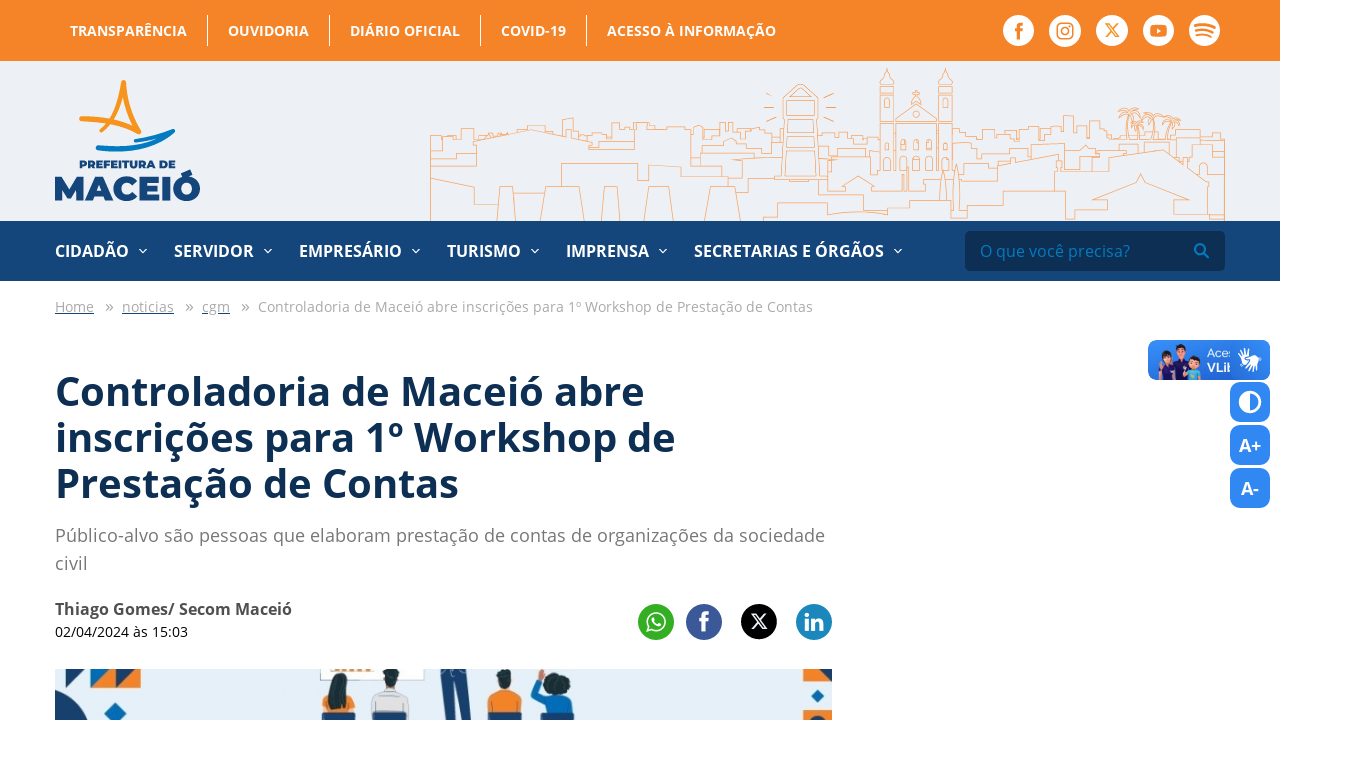

--- FILE ---
content_type: text/html; charset=UTF-8
request_url: https://maceio.al.gov.br/noticias/cgm/controladoria-de-maceio-abre-inscricoes-para-1o-workshop-de-prestacao-de-contas
body_size: 8765
content:
<!DOCTYPE html><html
xmlns="http://www.w3.org/1999/xhtml" lang="en-US"><head><meta
http-equiv="X-UA-Compatible" content="IE=edge"><meta
charset="utf-8"><meta
name="viewport" content="width=device-width, initial-scale=1.0"><link
rel="apple-touch-icon" sizes="57x57" href="https://maceio.al.gov.br/assets/favicon/apple-icon-57x57.png"><link
rel="apple-touch-icon" sizes="60x60" href="https://maceio.al.gov.br/assets/favicon/apple-icon-60x60.png"><link
rel="apple-touch-icon" sizes="72x72" href="https://maceio.al.gov.br/assets/favicon/apple-icon-72x72.png"><link
rel="apple-touch-icon" sizes="76x76" href="https://maceio.al.gov.br/assets/favicon/apple-icon-76x76.png"><link
rel="apple-touch-icon" sizes="114x114" href="https://maceio.al.gov.br/assets/favicon/apple-icon-114x114.png"><link
rel="apple-touch-icon" sizes="120x120" href="https://maceio.al.gov.br/assets/favicon/apple-icon-120x120.png"><link
rel="apple-touch-icon" sizes="144x144" href="https://maceio.al.gov.br/assets/favicon/apple-icon-144x144.png"><link
rel="apple-touch-icon" sizes="152x152" href="https://maceio.al.gov.br/assets/favicon/apple-icon-152x152.png"><link
rel="apple-touch-icon" sizes="180x180" href="https://maceio.al.gov.br/assets/favicon/apple-icon-180x180.png"><link
rel="icon" type="image/png" sizes="192x192"  href="https://maceio.al.gov.br/assets/favicon/android-icon-192x192.png"><link
rel="icon" type="image/png" sizes="32x32" href="https://maceio.al.gov.br/assets/favicon/favicon-32x32.png"><link
rel="icon" type="image/png" sizes="96x96" href="https://maceio.al.gov.br/assets/favicon/favicon-96x96.png"><link
rel="icon" type="image/png" sizes="16x16" href="https://maceio.al.gov.br/assets/favicon/favicon-16x16.png"><link
rel="manifest" href="https://maceio.al.gov.br/assets/favicon/manifest.json"><meta
name="msapplication-TileColor" content="#ffffff"><meta
name="msapplication-TileImage" content="https://maceio.al.gov.br/assets/favicon/ms-icon-144x144.png"><meta
name="theme-color" content="#ffffff"><link
rel="stylesheet" type="text/css" href="https://maceio.al.gov.br/assets/css/style.css"><link
rel="stylesheet" href="https://cdn.jsdelivr.net/npm/pannellum@2.5.6/build/pannellum.css"/> <script type="text/javascript" src="https://cdn.jsdelivr.net/npm/pannellum@2.5.6/build/pannellum.js"></script> <link
rel="stylesheet" href="https://cdn.plyr.io/3.6.9/plyr.css" /><link
href="https://tom-select.js.org/css/tom-select.bootstrap5.css" rel="stylesheet"><link
rel="alternate" type="application/rss+xml" href="https://maceio.al.gov.br/feed.rss"><link
rel="alternate" type="application/atom+xml" href="https://maceio.al.gov.br/feed.atom"><style>:root{--plyr-color-main:#f58428}.audio-wrapper{box-shadow:0 0 10px rgba(0,0,0,.2);margin-bottom:20px}</style> <script async src="https://www.googletagmanager.com/gtag/js?id=G-9YHNZB2SBV"></script> <script>window.dataLayer=window.dataLayer||[];function gtag(){dataLayer.push(arguments);}
gtag('js',new Date());gtag('config','G-9YHNZB2SBV');</script> <title>Prefeitura de Maceió | Controladoria de Maceió abre inscrições para…</title><meta name="keywords" content="cgm, Prestação de contas, Organizações da Sociedade Civil, prefeitura de maceió">
<meta name="referrer" content="no-referrer-when-downgrade">
<meta name="robots" content="all">
<meta content="pt_BR" property="og:locale">
<meta content="Prefeitura de Maceió" property="og:site_name">
<meta content="website" property="og:type">
<meta content="https://maceio.al.gov.br/noticias/cgm/controladoria-de-maceio-abre-inscricoes-para-1o-workshop-de-prestacao-de-contas" property="og:url">
<meta content="Controladoria de Maceió abre inscrições para 1º Workshop de Prestação…" property="og:title">
<meta content="https://maceio.al.gov.br/transform/imagens/_1200x630_crop_center-center_75_none/WhatsApp-Image-2024-04-03-at-14.05.06.jpeg" property="og:image">
<meta content="1200" property="og:image:width">
<meta content="630" property="og:image:height">
<meta name="twitter:card" content="summary">
<meta name="twitter:creator" content="@">
<meta name="twitter:title" content="Controladoria de Maceió abre inscrições para 1º Workshop de Prestação…">
<meta name="twitter:image" content="https://maceio.al.gov.br/transform/imagens/_800x800_crop_center-center_82_none/WhatsApp-Image-2024-04-03-at-14.05.06.jpeg?mtime=1712164668">
<meta name="twitter:image:width" content="800">
<meta name="twitter:image:height" content="800">
<link href="https://maceio.al.gov.br/noticias/cgm/controladoria-de-maceio-abre-inscricoes-para-1o-workshop-de-prestacao-de-contas" rel="canonical">
<link href="https://maceio.al.gov.br/" rel="home"></head><body ><div
id="fb-root"></div> <script async defer crossorigin="anonymous" src="https://connect.facebook.net/pt_BR/sdk.js#xfbml=1&version=v12.0" nonce="0pFl3y7T"></script> <div
class="header-top"><div
class="container"><nav
class="col-12 col-sm-12"><ul
class="top-menu"><li ><a
class="nav-link" href="http://www.transparencia.maceio.al.gov.br/" rel="noopener" target="_blank">Transparência</a></li><li ><a
class="nav-link" href="http://www.ouvidoria.maceio.al.gov.br/" rel="noopener" target="_blank">Ouvidoria</a></li><li ><a
class="nav-link" href="http://www.diariomunicipal.com.br/maceio/" rel="noopener" target="_blank">Diário Oficial</a></li><li ><a
class="nav-link" href="http://www.transparencia.maceio.al.gov.br/web/pages/despesasReceitaCovid.faces?i=0" rel="noopener" target="_blank">COVID-19</a></li><li ><a
class="nav-link" href="https://www2.esic.maceio.al.gov.br/pages/login.jsf" rel="noopener" target="_blank">Acesso à informação</a></li></ul><ul
class="header-social"><li><a
href="https://www.facebook.com/PrefeituraDeMaceio" target="_blank"><img
src="https://maceio.al.gov.br/assets/images/facebook.svg" alt="Facebook"></a></li><li><a
href="https://www.instagram.com/prefeiturademaceio/" target="_blank"><img
src="https://maceio.al.gov.br/assets/images/instagram.svg" alt="instagram"></a></li><li><a
href="https://twitter.com/prefmaceio" target="_blank"><img
src="https://maceio.al.gov.br/assets/images/x_novo_topo.svg" alt="twitter"></a></li><li><a
href="https://www.youtube.com/prefeiturademaceio" target="_blank"><img
src="https://maceio.al.gov.br/assets/images/youtube.svg" alt="youtube"></a></li><li><a
href="https://open.spotify.com/show/0mt6diG4KRQvi0mMidl7NN?si=T6sh89cQRAKVk5sT3glY-g" target="_blank"><img
src="https://maceio.al.gov.br/assets/images/spotify-w.svg" alt="Spotify"></a></li></ul></nav></div></div><header
class="header"><div
class="container"><div
class="row align-items-center"><div
class="col-6 col-sm-6 col-md-3">
<a
class="header-logo" href="https://maceio.al.gov.br/">
<img
src="https://maceio.al.gov.br/assets/images/logo_prefeitura_de_maceio.svg" alt="Prefeitura de Maceió">
</a></div><div
class="col-6 col-sm-6 col-md-9 hide-tablet">
<img
src="https://maceio.al.gov.br/assets/images/maceio_topo.svg" alt="Cidade Maceió" class="header-image"></div><div
class="col-6 col-sm-6 col-md-6 hide-desktop --menu-mobile">
<button
class="hamburger --open hamburger--squeeze" type="button">
<img
src="https://maceio.al.gov.br/assets/images/menu.svg" alt="menu">
</button></div></div></div></header><nav
class="menu hide-tablet"><div
class="container"><div
class="row"><div
class="col-12 col-sm-12"><ul><li
class="has-submenu">
<a >Cidadão</a><ul
class="primary"><li>
<a
href="https://maceio.al.gov.br/prefeitura">A Prefeitura</a></li><li>
<a
href="https://maceio.al.gov.br/prefeito">Prefeito</a></li><li>
<a
href="https://maceio.al.gov.br/vice-prefeito">Vice-prefeito</a></li><li>
<a
href="https://maceio.al.gov.br/secretarias-e-orgaos">Secretarias e Órgãos</a></li><li>
<a
href="https://maceio.al.gov.br/feriados-municipais">Feriados Municipais</a></li><li>
<a
href="http://www.diariomunicipal.com.br/maceio/" rel="noopener" target="_blank">Diário Oficial</a></li><li>
<a
href="http://www.transparencia.maceio.al.gov.br/pages/homepage.faces" rel="noopener" target="_blank">Portal da Transparência</a></li><li>
<a
href="https://online.maceio.al.gov.br/n/iptu2022/" rel="noopener" target="_blank">IPTU 2025</a></li><li>
<a
href="https://portal.gissonline.com.br/" rel="noopener" target="_blank">Nota Fiscal Eletrônica (GISS)</a></li><li>
<a
href="/imprensa">Notícias</a></li><li>
<a
href="http://www.ouvidoria.maceio.al.gov.br/faces/pages/principal.xhtml" rel="noopener" target="_blank">Ouvidoria</a></li><li>
<a
href="http://www.servicos.maceio.al.gov.br/faces/pages/index.xhtml" rel="noopener" target="_blank">Portal de Serviços</a></li><li>
<a
href="https://maceio.al.gov.br/disques-da-prefeitura">Disques da Prefeitura</a></li><li>
<a
href="https://maceio.al.gov.br/redes-sociais">Redes Sociais</a></li><li>
<a
href="https://leismunicipais.com.br/prefeitura/al/maceio" rel="noopener" target="_blank">Leis Municipais</a></li></ul></li><li
class="has-submenu">
<a >Servidor</a><ul
class="secondary"><li>
<a
href="https://maceio.al.gov.br/prefeitura">A Prefeitura</a></li><li>
<a
href="https://maceio.al.gov.br/feriados-municipais">Feriados municipais</a></li><li>
<a
href="http://www.transparencia.maceio.al.gov.br/pages/homepage.faces" rel="noopener" target="_blank">Portal da Transparência</a></li><li>
<a
href="http://www.diariomunicipal.com.br/maceio/" rel="noopener" target="_blank">Diário Oficial</a></li><li>
<a
href="http://www.servidor.maceio.al.gov.br" rel="noopener" target="_blank">Contracheque</a></li><li>
<a
href="http://www.servidor.maceio.al.gov.br/SIGRHNovoPortal/login2.html?e66c1c44-5ce5-4b02-8c13-d5eb0cd7be01" rel="noopener" target="_blank">Imposto de Renda</a></li><li>
<a
href="http://www3.siimm.maceio.al.gov.br/consultaprocesso/pages/localizarprocesso.faces" rel="noopener" target="_blank">Consulta de Processos</a></li><li>
<a
href="http://correio.maceio.al.gov.br/" rel="noopener" target="_blank">Webmail Prefeitura</a></li><li>
<a
href="https://app.servidor.maceio.al.gov.br/#/login" rel="noopener" target="_blank">Ponto Eletrônico</a></li><li>
<a
href="https://leismunicipais.com.br/prefeitura/al/maceio" rel="noopener" target="_blank">Leis Municipais</a></li><li>
<a
href="https://maceio.al.gov.br/p/semge/documentos-para-posse">Documentos para posse</a></li></ul></li><li
class="has-submenu">
<a >Empresário</a><ul
class="tertiary"><li>
<a
href="https://maceio.al.gov.br/feriados-municipais">Feriados Municipais</a></li><li>
<a
href="http://www.transparencia.maceio.al.gov.br/" rel="noopener" target="_blank">Portal da Transparência</a></li><li>
<a
href="http://www.diariomunicipal.com.br/maceio/" rel="noopener" target="_blank">Diário Oficial</a></li><li>
<a
href="https://www.online.maceio.al.gov.br/1/servicos/65/" rel="noopener" target="_blank">IPTU</a></li><li>
<a
href="https://www.online.maceio.al.gov.br/1/servicos/65/" rel="noopener" target="_blank">Taxa de Localização</a></li><li>
<a
href="https://www.online.maceio.al.gov.br/1/servicos/65/" rel="noopener" target="_blank">Certidões</a></li><li>
<a
href="https://portal.gissonline.com.br/" rel="noopener" target="_blank">Nota Fiscal Eletrônica(GISS)</a></li><li>
<a
href="/noticias">Notícias</a></li><li>
<a
href="https://www8.receita.fazenda.gov.br/SimplesNacional/" rel="noopener" target="_blank">Simples Nacional</a></li></ul></li><li
class="has-submenu">
<a >Turismo</a><ul
class="quartenary"><li>
<a
href="http://www.experimentemaceio.com.br/" rel="noopener" target="_blank">Experimente Maceió</a></li><li>
<a
href="https://maceioemassa.com.br/" rel="noopener" target="_blank">Maceió é Massa</a></li><li>
<a
href="https://maceio.al.gov.br/especiais/massayo-sol-mar-forro">São João Massayó</a></li><li>
<a
href="https://maceio.al.gov.br/especiais/festival-verao-massayo">Festival Verão Massayó</a></li></ul></li><li
class="has-submenu">
<a >Imprensa</a><ul
class="quintenary"><li>
<a
href="https://maceio.al.gov.br/secretarias-e-orgaos/secom">SECOM</a></li><li>
<a
href="/galerias">Galeria de Fotos</a></li><li>
<a
href="http://www.diariomunicipal.com.br/maceio/" rel="noopener" target="_blank">Diário Oficial</a></li><li>
<a
href="https://maceio.al.gov.br/p/secom/assessores">Assessores</a></li><li>
<a
href="/radio">Rádio Agência Maceió</a></li><li>
<a
href="/downloads">Downloads</a></li><li>
<a
href="http://www.transparencia.maceio.al.gov.br/" rel="noopener" target="_blank">Portal da Transparência</a></li><li>
<a
href="/noticias">Notícias</a></li><li>
<a
href="/videos">Vídeos</a></li><li>
<a
href="https://drive.google.com/drive/folders/1FZU3Uag6515mls3mUXM6GmfHDFicIwaA" rel="noopener" target="_blank">Marcas da Prefeitura</a></li><li>
<a
href="/imprensa">Imprensa</a></li></ul></li><li
class="has-submenu --custom">
<a
href="https://maceio.al.gov.br/secretarias-e-orgaos">Secretarias e Órgãos</a><ul
class="sextenary"><li>
<a
class="highlighted" href="https://maceio.al.gov.br/secretarias-e-orgaos">Secretarias</a></li><li>
<a
href="https://maceio.al.gov.br/secretarias-e-orgaos/semge">Gestão</a></li><li>
<a
href="https://maceio.al.gov.br/secretarias-e-orgaos/saep">Ações Estratégicas e Parcerias</a></li><li>
<a
href="https://maceio.al.gov.br/secretarias-e-orgaos/semdes">Desenvolvimento Social</a></li><li>
<a
href="https://maceio.al.gov.br/secretarias-e-orgaos/secom">Comunicação</a></li><li>
<a
href="https://maceio.al.gov.br/secretarias-e-orgaos/cgm">Controladoria Geral</a></li><li>
<a
href="https://maceio.al.gov.br/secretarias-e-orgaos/semce">Cultura e Economia Criativa</a></li><li>
<a
href="https://maceio.al.gov.br/secretarias-e-orgaos/fmac">FMAC – Cultura</a></li><li>
<a
href="https://maceio.al.gov.br/secretarias-e-orgaos/semed">Educação</a></li><li>
<a
href="https://maceio.al.gov.br/secretarias-e-orgaos/sefaz">Fazenda</a></li><li>
<a
href="https://maceio.al.gov.br/secretarias-e-orgaos/segov">Governo e Subprefeituras</a></li><li>
<a
href="https://maceio.al.gov.br/secretarias-e-orgaos/seminfra">Infraestrutura</a></li><li>
<a
href="https://maceio.al.gov.br/secretarias-e-orgaos/semhab">Desenvolvimento Habitacional</a></li><li>
<a
href="https://maceio.al.gov.br/secretarias-e-orgaos/serf">Relações Federativas</a></li><li>
<a
href="https://maceio.al.gov.br/secretarias-e-orgaos/gp">Gabinete do Prefeito</a></li><li>
<a
href="https://maceio.al.gov.br/secretarias-e-orgaos/gvp">Gabinete Vice-Prefeito</a></li><li>
<a
href="https://maceio.al.gov.br/secretarias-e-orgaos/pgm">Procuradoria</a></li><li>
<a
href="https://maceio.al.gov.br/secretarias-e-orgaos/sms">Saúde</a></li><li>
<a
href="https://maceio.al.gov.br/secretarias-e-orgaos/sepg">Secretaria Executiva do Gabinete Prefeito</a></li><li>
<a
href="https://maceio.al.gov.br/secretarias-e-orgaos/seminc">Secretaria Extraordinária de Indústria, Comércio e Serviços</a></li><li>
<a
href="https://maceio.al.gov.br/secretarias-e-orgaos/semsc">Segurança Cidadã</a></li><li>
<a
href="https://maceio.al.gov.br/secretarias-e-orgaos/sedigi">Estratégias Disruptivas e Economia Digital</a></li><li>
<a
href="https://maceio.al.gov.br/secretarias-e-orgaos/semuc">Mulher, Pessoas com Deficiência, Idosos e Cidadania</a></li><li>
<a
href="https://maceio.al.gov.br/secretarias-e-orgaos/semapa">Abastecimento, Agricultura, Pesca e Aquicultura</a></li><li>
<a
href="https://maceio.al.gov.br/secretarias-e-orgaos/semtes">Trabalho, Emprego e Economia Solidária</a></li><li>
<a
href="https://maceio.al.gov.br/secretarias-e-orgaos/semtur">Turismo</a></li><li>
<a
href="https://maceio.al.gov.br/secretarias-e-orgaos/semesp">Esporte</a></li><li>
<a
class="highlighted" href="https://maceio.al.gov.br/secretarias-e-orgaos">Secretarias Extraordinárias</a></li><li>
<a
href="https://maceio.al.gov.br/secretarias-e-orgaos/sebema">Bem Estar Animal</a></li><li>
<a
href="https://maceio.al.gov.br/secretarias-e-orgaos/sejl">Juventude e Lazer</a></li><li>
<a
class="highlighted" href="https://maceio.al.gov.br/secretarias-e-orgaos">Órgãos</a></li><li>
<a
href="https://maceio.al.gov.br/secretarias-e-orgaos/alicc">ALICC</a></li><li>
<a
href="https://maceio.al.gov.br/secretarias-e-orgaos/arser">ARSER</a></li><li>
<a
href="https://maceio.al.gov.br/secretarias-e-orgaos/comarhp">COMARHP</a></li><li>
<a
href="https://maceio.al.gov.br/secretarias-e-orgaos/defesa-civil">Defesa Civil</a></li><li>
<a
href="https://maceio.al.gov.br/secretarias-e-orgaos/maceio-previdencia">Maceió Previdência</a></li><li>
<a
href="https://maceio.al.gov.br/secretarias-e-orgaos/alurb">Meio Ambiente e Sustentabilidade</a></li><li>
<a
href="https://maceio.al.gov.br/secretarias-e-orgaos/ilumina">Iluminação</a></li><li>
<a
href="https://maceio.al.gov.br/secretarias-e-orgaos/iplam">IPLAM</a></li><li>
<a
href="https://maceio.al.gov.br/secretarias-e-orgaos/dmtt">Transportes e Trânsito</a></li><li>
<a
href="https://maceio.al.gov.br/p/seminfra/renasce-salgadinho">Renasce Salgadinho</a></li></ul></li></ul><form
action="https://maceio.al.gov.br/busca" class="header-search">
<input
type="text" name="q" value="" placeholder="O que você precisa?">
<button
type="submit"><img
src="https://maceio.al.gov.br/assets/images/search.svg" alt=""></button></form></div></div></div></nav><div
class="global"><main
class="main-content"><section
class="news-intern-list intern"><div
class="container"><div
class="row"><div
class="col-12 col-sm-12"><ul
class="breadcrumb-custom"><li>
<a
href="https://maceio.al.gov.br">
<span>Home</span>
</a></li><li>
<a
href="https://maceio.al.gov.br/noticias">
<span>noticias</span>
</a></li><li>
<a
href="https://maceio.al.gov.br/noticias/cgm">
<span>cgm</span>
</a></li><li>
<span>Controladoria de Maceió abre inscrições para 1º Workshop de Prestação de Contas</span></li></ul></div><div
class="col-12 col-sm-8" style="margin-inline: auto;"><div
class="news-intern-content"><header
class="news-header"><h1 class="news-header__title">Controladoria de Maceió abre inscrições para 1º Workshop de Prestação de Contas</h1><p
class="news-header__excerpt">Público-alvo são pessoas que elaboram prestação de contas de organizações da sociedade civil</p><div
class="info"><div
class="info__content">
<span
class="info__author">Thiago Gomes/ Secom Maceió</span>
<span
class="info__time">02/04/2024 às 15:03</span></div><div
class="header__social --share"><div
class="ssk-group" id="social_share_noticiasa" data-url="https://maceio.al.gov.br/noticias/cgm/controladoria-de-maceio-abre-inscricoes-para-1o-workshop-de-prestacao-de-contas" data-text="Controladoria de Maceió abre inscrições para 1º Workshop de Prestação de Contas">
<a
target="_blank" rel="noopener" href="https://api.whatsapp.com/send/?phone&text=Controladoria de Maceió abre inscrições para 1º Workshop de Prestação de Contas - https://maceio.al.gov.br/noticias/cgm/controladoria-de-maceio-abre-inscricoes-para-1o-workshop-de-prestacao-de-contas&app_absent=0" class="ssk ssk-whatsapp ssk-round" data-ssk-ready="true"></a>
<a
target="_blank" rel="noopener" href="https://www.facebook.com/share.php?u=https://maceio.al.gov.br/noticias/cgm/controladoria-de-maceio-abre-inscricoes-para-1o-workshop-de-prestacao-de-contas" class="ssk ssk-facebook ssk-round" data-ssk-ready="true"></a>
<a
target="_blank" rel="noopener" href="https://twitter.com/intent/tweet?text=Controladoria de Maceió abre inscrições para 1º Workshop de Prestação de Contas - https://maceio.al.gov.br/noticias/cgm/controladoria-de-maceio-abre-inscricoes-para-1o-workshop-de-prestacao-de-contas" class="ssk ssk-round social-x" data-ssk-ready="true"><img
src="/assets/images/x.svg" alt=""></a>
<a
target="_blank" rel="noopener" href="https://www.linkedin.com/shareArticle?mini=true&url=https://maceio.al.gov.br/noticias/cgm/controladoria-de-maceio-abre-inscricoes-para-1o-workshop-de-prestacao-de-contas&title=Controladoria de Maceió abre inscrições para 1º Workshop de Prestação de Contas" class="ssk ssk-linkedin ssk-round" data-ssk-ready="true"></a></div></div></div><figure>
<a
href="https://cdnpm.dhost.cloud/imagens/WhatsApp-Image-2024-04-03-at-14.05.06.jpeg" data-fancybox="images">
<img
src="https://maceio.al.gov.br/transform/imagens/_850x560_crop_center-center_none/WhatsApp-Image-2024-04-03-at-14.05.06.jpeg" alt="Controladoria de Maceió abre inscrições para 1º Workshop de Prestação de Contas">
</a><figcaption>Controladoria de Maceió abre inscrições para 1º Workshop de Prestação de Contas</figcaption></figure></header><style>.news-content ul{list-style:disc;margin-left:40px}.archive-block ul,.news-content ul.tags-block__list{list-style:none !important;margin-left:0}</style><section
class="news-content --content block-internal"><p>Até o dia 12 de abril, estão abertas as inscrições para o 1º Workshop de Prestação de Contas para Organizações da Sociedade Civil (OSC), que será promovido pela Controladoria Geral do Município de Maceió (CGM). O evento acontecerá na manhã do dia 25 de abril, no auditório da Associação Comercial de Maceió, no bairro de Jaraguá. As inscrições são limitadas, gratuitas e poderão ser feitas neste<strong> <a
href="https://docs.google.com/forms/d/e/1FAIpQLSfGUkHZM2UzOv9hmtyqbV7IdnH5UWxu-JMUp9sdYuLAbNiHPQ/viewform" rel="noopener noreferrer" target="_blank">link</a>. </strong></p><p>O público-alvo são todas as pessoas que elaboram e/ou executam prestação de contas de organizações da sociedade civil, tendo firmado parceria com a gestão municipal, além de unidades da estrutura organizacional do Poder Executivo e da Administração Indireta.</p><p>No workshop, será apresentado o Manual para Prestação de Contas de Parcerias com OSC, abrindo espaço para dirimir as dúvidas que surgirem a respeito dele. A CGM ainda fará os esclarecimentos a respeito das rotinas e procedimentos de controle a serem observados na apresentação das prestações de contas pelas organizações de sociedade civil.</p><p>A atividade também será propícia para a orientação acerca dos procedimentos básicos, inerentes às atividades de análise das contas de parcerias entre os órgãos/entidades da Prefeitura de Maceió e organizações do terceiro setor, regidos pela Lei Federal Nº 13.019/2014 e pelo Decreto Municipal Nº 9.121/2021.</p><p>Com o manual, a Controladoria Geral de Maceió busca simplificar os atos e racionalizar a instrução para a confecção e análise das prestações de contas das parcerias regulamentadas pelo Marco Regulatório das Organizações da Sociedade Civil (MROSC).</p><p>De acordo com o órgão, o objetivo do guia não é somente auxiliar as organizações sociais a apresentarem seus resultados, mas nortear todos os órgãos da administração municipal a entender o correto caminho a ser tomado para a análise e deliberação das prestações de contas recebidas.</p><div
class="gabinate">
<a
href="https://maceio.al.gov.br/secretarias-e-orgaos/cgm">CGM</a><h2>Controladoria Geral do Município</h2>
<span><p>Rua Sá e Albuquerque, 235 - Jaraguá<br
/>CEP: 57022-180 - Maceió-AL // Telefone: (82) 3312-5370<a href="/cdn-cgi/l/email-protection#7f100a09161b100d161e3f1c181251121e1c1a1610511e1351181009511d0d" target="_blank" rel="noreferrer noopener"><br
/><span class="__cf_email__" data-cfemail="462933302f2229342f270625212b682b2725232f2968272a68212930682434">[email&#160;protected]</span></a><br
/>Horário de atendimento: segunda a sexta, de 8h às 14h</p></span></div></section></div></div></div></section></main><div
class="footer-banner">
<img
src="https://maceio.al.gov.br/assets/images/maceio_topo.svg" alt="Cidade de Maceió"></div><footer
class="footer"><div
class="container"><div
class="row"><div
class="col-12 col-sm-12"><div
class="mapa-site"><div
class="mapa-list --primary"><h2>Cidadão</h2><ul><li>
<a
href="https://maceio.al.gov.br/prefeitura" class="" >
A Prefeitura        </a></li><li>
<a
href="https://maceio.al.gov.br/prefeito" class="" >
Prefeito        </a></li><li>
<a
href="https://maceio.al.gov.br/vice-prefeito" class="" >
Vice-prefeito        </a></li><li>
<a
href="https://maceio.al.gov.br/secretarias-e-orgaos" class="" >
Secretarias e Órgãos        </a></li><li>
<a
href="https://maceio.al.gov.br/feriados-municipais" class="" >
Feriados Municipais        </a></li><li>
<a
href="http://www.diariomunicipal.com.br/maceio/" class="" target="_blank" rel="noopener" >
Diário Oficial        </a></li><li>
<a
href="http://www.transparencia.maceio.al.gov.br/pages/homepage.faces" class="" target="_blank" rel="noopener" >
Portal da Transparência        </a></li><li>
<a
href="https://online.maceio.al.gov.br/n/iptu2022/" class="" target="_blank" rel="noopener" >
IPTU 2025        </a></li><li>
<a
href="https://portal.gissonline.com.br/" class="" target="_blank" rel="noopener" >
Nota Fiscal Eletrônica (GISS)        </a></li><li>
<a
href="/imprensa" class="" >
Notícias        </a></li><li>
<a
href="http://www.ouvidoria.maceio.al.gov.br/faces/pages/principal.xhtml" class="" target="_blank" rel="noopener" >
Ouvidoria        </a></li><li>
<a
href="http://www.servicos.maceio.al.gov.br/faces/pages/index.xhtml" class="" target="_blank" rel="noopener" >
Portal de Serviços        </a></li><li>
<a
href="https://maceio.al.gov.br/disques-da-prefeitura" class="" >
Disques da Prefeitura        </a></li><li>
<a
href="https://maceio.al.gov.br/redes-sociais" class="" >
Redes Sociais        </a></li><li>
<a
href="https://leismunicipais.com.br/prefeitura/al/maceio" class="" target="_blank" rel="noopener" >
Leis Municipais        </a></li></ul></div><div
class="mapa-list --secondary"><h2>Servidor</h2><ul><li>
<a
href="https://maceio.al.gov.br/prefeitura" class="" >
A Prefeitura        </a></li><li>
<a
href="https://maceio.al.gov.br/feriados-municipais" class="" >
Feriados municipais        </a></li><li>
<a
href="http://www.transparencia.maceio.al.gov.br/pages/homepage.faces" class="" target="_blank" rel="noopener" >
Portal da Transparência        </a></li><li>
<a
href="http://www.diariomunicipal.com.br/maceio/" class="" target="_blank" rel="noopener" >
Diário Oficial        </a></li><li>
<a
href="http://www.servidor.maceio.al.gov.br" class="" target="_blank" rel="noopener" >
Contracheque        </a></li><li>
<a
href="http://www.servidor.maceio.al.gov.br/SIGRHNovoPortal/login2.html?e66c1c44-5ce5-4b02-8c13-d5eb0cd7be01" class="" target="_blank" rel="noopener" >
Imposto de Renda        </a></li><li>
<a
href="http://www3.siimm.maceio.al.gov.br/consultaprocesso/pages/localizarprocesso.faces" class="" target="_blank" rel="noopener" >
Consulta de Processos        </a></li><li>
<a
href="http://correio.maceio.al.gov.br/" class="" target="_blank" rel="noopener" >
Webmail Prefeitura        </a></li><li>
<a
href="https://app.servidor.maceio.al.gov.br/#/login" class="" target="_blank" rel="noopener" >
Ponto Eletrônico        </a></li><li>
<a
href="https://leismunicipais.com.br/prefeitura/al/maceio" class="" target="_blank" rel="noopener" >
Leis Municipais        </a></li><li>
<a
href="https://maceio.al.gov.br/p/semge/documentos-para-posse" class="" >
Documentos para posse        </a></li></ul></div><div
class="mapa-list --tertiary"><h2>Empresário</h2><ul><li>
<a
href="https://maceio.al.gov.br/feriados-municipais" class="" >
Feriados Municipais        </a></li><li>
<a
href="http://www.transparencia.maceio.al.gov.br/" class="" target="_blank" rel="noopener" >
Portal da Transparência        </a></li><li>
<a
href="http://www.diariomunicipal.com.br/maceio/" class="" target="_blank" rel="noopener" >
Diário Oficial        </a></li><li>
<a
href="https://www.online.maceio.al.gov.br/1/servicos/65/" class="" target="_blank" rel="noopener" >
IPTU        </a></li><li>
<a
href="https://www.online.maceio.al.gov.br/1/servicos/65/" class="" target="_blank" rel="noopener" >
Taxa de Localização        </a></li><li>
<a
href="https://www.online.maceio.al.gov.br/1/servicos/65/" class="" target="_blank" rel="noopener" >
Certidões        </a></li><li>
<a
href="https://portal.gissonline.com.br/" class="" target="_blank" rel="noopener" >
Nota Fiscal Eletrônica(GISS)        </a></li><li>
<a
href="/noticias" class="" >
Notícias        </a></li><li>
<a
href="https://www8.receita.fazenda.gov.br/SimplesNacional/" class="" target="_blank" rel="noopener" >
Simples Nacional        </a></li></ul></div><div
class="mapa-list --quartenary"><h2>Turismo</h2><ul><li>
<a
href="http://www.experimentemaceio.com.br/" class="" target="_blank" rel="noopener" >
Experimente Maceió        </a></li><li>
<a
href="https://maceioemassa.com.br/" class="" target="_blank" rel="noopener" >
Maceió é Massa        </a></li><li>
<a
href="https://maceio.al.gov.br/especiais/massayo-sol-mar-forro" class="" >
São João Massayó        </a></li><li>
<a
href="https://maceio.al.gov.br/especiais/festival-verao-massayo" class="" >
Festival Verão Massayó        </a></li></ul></div><div
class="mapa-list --quintenary"><h2>Imprensa</h2><ul><li>
<a
href="https://maceio.al.gov.br/secretarias-e-orgaos/secom" class="" >
SECOM        </a></li><li>
<a
href="/galerias" class="" >
Galeria de Fotos        </a></li><li>
<a
href="http://www.diariomunicipal.com.br/maceio/" class="" target="_blank" rel="noopener" >
Diário Oficial        </a></li><li>
<a
href="https://maceio.al.gov.br/p/secom/assessores" class="" >
Assessores        </a></li><li>
<a
href="/radio" class="" >
Rádio Agência Maceió        </a></li><li>
<a
href="/downloads" class="" >
Downloads        </a></li><li>
<a
href="http://www.transparencia.maceio.al.gov.br/" class="" target="_blank" rel="noopener" >
Portal da Transparência        </a></li><li>
<a
href="/noticias" class="" >
Notícias        </a></li><li>
<a
href="/videos" class="" >
Vídeos        </a></li><li>
<a
href="https://drive.google.com/drive/folders/1FZU3Uag6515mls3mUXM6GmfHDFicIwaA" class="" target="_blank" rel="noopener" >
Marcas da Prefeitura        </a></li><li>
<a
href="/imprensa" class="" >
Imprensa        </a></li></ul></div><div
class="mapa-list --sextenary"><h2>Secretarias e Órgãos</h2><ul><li>
<a
href="https://maceio.al.gov.br/secretarias-e-orgaos" class="" >
Secretarias        </a></li><li>
<a
href="https://maceio.al.gov.br/secretarias-e-orgaos/semge" class="" >
Gestão        </a></li><li>
<a
href="https://maceio.al.gov.br/secretarias-e-orgaos/saep" class="" >
Ações Estratégicas e Parcerias        </a></li><li>
<a
href="https://maceio.al.gov.br/secretarias-e-orgaos/semdes" class="" >
Desenvolvimento Social        </a></li><li>
<a
href="https://maceio.al.gov.br/secretarias-e-orgaos/secom" class="" >
Comunicação        </a></li><li>
<a
href="https://maceio.al.gov.br/secretarias-e-orgaos/cgm" class="" >
Controladoria Geral        </a></li><li>
<a
href="https://maceio.al.gov.br/secretarias-e-orgaos/semce" class="" >
Cultura e Economia Criativa        </a></li><li>
<a
href="https://maceio.al.gov.br/secretarias-e-orgaos/fmac" class="" >
FMAC – Cultura        </a></li><li>
<a
href="https://maceio.al.gov.br/secretarias-e-orgaos/semed" class="" >
Educação        </a></li><li>
<a
href="https://maceio.al.gov.br/secretarias-e-orgaos/sefaz" class="" >
Fazenda        </a></li><li>
<a
href="https://maceio.al.gov.br/secretarias-e-orgaos/segov" class="" >
Governo e Subprefeituras        </a></li><li>
<a
href="https://maceio.al.gov.br/secretarias-e-orgaos/seminfra" class="" >
Infraestrutura        </a></li><li>
<a
href="https://maceio.al.gov.br/secretarias-e-orgaos/semhab" class="" >
Desenvolvimento Habitacional        </a></li><li>
<a
href="https://maceio.al.gov.br/secretarias-e-orgaos/serf" class="" >
Relações Federativas        </a></li><li>
<a
href="https://maceio.al.gov.br/secretarias-e-orgaos/gp" class="" >
Gabinete do Prefeito        </a></li><li>
<a
href="https://maceio.al.gov.br/secretarias-e-orgaos/gvp" class="" >
Gabinete Vice-Prefeito        </a></li><li>
<a
href="https://maceio.al.gov.br/secretarias-e-orgaos/pgm" class="" >
Procuradoria        </a></li><li>
<a
href="https://maceio.al.gov.br/secretarias-e-orgaos/sms" class="" >
Saúde        </a></li><li>
<a
href="https://maceio.al.gov.br/secretarias-e-orgaos/sepg" class="" >
Secretaria Executiva do Gabinete Prefeito        </a></li><li>
<a
href="https://maceio.al.gov.br/secretarias-e-orgaos/seminc" class="" >
Secretaria Extraordinária de Indústria, Comércio e Serviços        </a></li><li>
<a
href="https://maceio.al.gov.br/secretarias-e-orgaos/semsc" class="" >
Segurança Cidadã        </a></li><li>
<a
href="https://maceio.al.gov.br/secretarias-e-orgaos/sedigi" class="" >
Estratégias Disruptivas e Economia Digital        </a></li><li>
<a
href="https://maceio.al.gov.br/secretarias-e-orgaos/semuc" class="" >
Mulher, Pessoas com Deficiência, Idosos e Cidadania        </a></li><li>
<a
href="https://maceio.al.gov.br/secretarias-e-orgaos/semapa" class="" >
Abastecimento, Agricultura, Pesca e Aquicultura        </a></li><li>
<a
href="https://maceio.al.gov.br/secretarias-e-orgaos/semtes" class="" >
Trabalho, Emprego e Economia Solidária        </a></li><li>
<a
href="https://maceio.al.gov.br/secretarias-e-orgaos/semtur" class="" >
Turismo        </a></li><li>
<a
href="https://maceio.al.gov.br/secretarias-e-orgaos/semesp" class="" >
Esporte        </a></li><li>
<a
href="https://maceio.al.gov.br/secretarias-e-orgaos" class="" >
Secretarias Extraordinárias        </a></li><li>
<a
href="https://maceio.al.gov.br/secretarias-e-orgaos/sebema" class="" >
Bem Estar Animal        </a></li><li>
<a
href="https://maceio.al.gov.br/secretarias-e-orgaos/sejl" class="" >
Juventude e Lazer        </a></li><li>
<a
href="https://maceio.al.gov.br/secretarias-e-orgaos" class="" >
Órgãos        </a></li><li>
<a
href="https://maceio.al.gov.br/secretarias-e-orgaos/alicc" class="" >
ALICC        </a></li><li>
<a
href="https://maceio.al.gov.br/secretarias-e-orgaos/arser" class="" >
ARSER        </a></li><li>
<a
href="https://maceio.al.gov.br/secretarias-e-orgaos/comarhp" class="" >
COMARHP        </a></li><li>
<a
href="https://maceio.al.gov.br/secretarias-e-orgaos/defesa-civil" class="" >
Defesa Civil        </a></li><li>
<a
href="https://maceio.al.gov.br/secretarias-e-orgaos/maceio-previdencia" class="" >
Maceió Previdência        </a></li><li>
<a
href="https://maceio.al.gov.br/secretarias-e-orgaos/alurb" class="" >
Meio Ambiente e Sustentabilidade        </a></li><li>
<a
href="https://maceio.al.gov.br/secretarias-e-orgaos/ilumina" class="" >
Iluminação        </a></li><li>
<a
href="https://maceio.al.gov.br/secretarias-e-orgaos/iplam" class="" >
IPLAM        </a></li><li>
<a
href="https://maceio.al.gov.br/secretarias-e-orgaos/dmtt" class="" >
Transportes e Trânsito        </a></li><li>
<a
href="https://maceio.al.gov.br/p/seminfra/renasce-salgadinho" class="" >
Renasce Salgadinho        </a></li></ul></div></div></div><div
class="col-12 col-sm-12">
<a
href="javascript:;" class="footer-logo">
<img
src="https://maceio.al.gov.br/assets/images/logo_prefeitura-maceio.svg" alt="Maceió - logo">
</a><div
class="social-footer"><ul
class="social__list"><li><a
href="https://www.facebook.com/PrefeituraDeMaceio" target="_blank"><img
src="https://maceio.al.gov.br/assets/images/fb.svg" alt="Facebook"></a></li><li><a
href="https://www.instagram.com/prefeiturademaceio/" target="_blank"><img
src="https://maceio.al.gov.br/assets/images/ig.svg" alt="Instagram"></a></li><li><a
href="https://twitter.com/prefmaceio" target="_blank"><img
src="https://maceio.al.gov.br/assets/images/x_novo_rodape.svg" alt="Twitter"></a></li><li><a
href="https://www.youtube.com/prefeiturademaceio" target="_blank"><img
src="https://maceio.al.gov.br/assets/images/yt.svg" alt="Youtube"></a></li><li><a
href="https://open.spotify.com/show/0mt6diG4KRQvi0mMidl7NN?si=T6sh89cQRAKVk5sT3glY-g" target="_blank"><img
src="https://maceio.al.gov.br/assets/images/spotify.svg" alt="Spotify"></a></li></ul><div
class="social-address"><p>Rua Sá e Albuquerque, 235, Jaraguá, Maceió/AL  CEP 57022-180</p><p>Telefone: <a
href="tel:+558233125860">(82) 3312-5860</a></p></div></div></div><div
class="col-12 col-sm-12"><div
class="footer-copyright">
<span></span>
<span>© 2026 | PREFEITURA MUNICIPAL DE MACEIÓ | Todos os direitos reservados</span>
<a
href="https://www.2i9.com.br/" target="_blank"><img
src="https://maceio.al.gov.br/assets/images/logo-2i9.svg" alt="logo-2i9.svg"></a></div></div></div></div></footer></div><div
class="menu-responsive"><div
class="close-header">
<button
class="close-btn">
<img
src="https://maceio.al.gov.br/assets/images/close.svg" alt="fechar.svg">
</button></div><div
class="menu-container">
<a
href="/">
<img
src="https://maceio.al.gov.br/assets/images/logo-responsive.png" alt="Maceió">
</a><ul
class="menu-responsive__list"><li
class="has-submenu">
<a
class="primary" >
<span>Cidadão</span> <i
class="fa fa-chevron-down"></i>
</a><ul><li>
<a
href="https://maceio.al.gov.br/prefeitura" class="" >
A Prefeitura      </a></li><li>
<a
href="https://maceio.al.gov.br/prefeito" class="" >
Prefeito      </a></li><li>
<a
href="https://maceio.al.gov.br/vice-prefeito" class="" >
Vice-prefeito      </a></li><li>
<a
href="https://maceio.al.gov.br/secretarias-e-orgaos" class="" >
Secretarias e Órgãos      </a></li><li>
<a
href="https://maceio.al.gov.br/feriados-municipais" class="" >
Feriados Municipais      </a></li><li>
<a
href="http://www.diariomunicipal.com.br/maceio/" class="" target="_blank" rel="noopener" >
Diário Oficial      </a></li><li>
<a
href="http://www.transparencia.maceio.al.gov.br/pages/homepage.faces" class="" target="_blank" rel="noopener" >
Portal da Transparência      </a></li><li>
<a
href="https://online.maceio.al.gov.br/n/iptu2022/" class="" target="_blank" rel="noopener" >
IPTU 2025      </a></li><li>
<a
href="https://portal.gissonline.com.br/" class="" target="_blank" rel="noopener" >
Nota Fiscal Eletrônica (GISS)      </a></li><li>
<a
href="/imprensa" class="" >
Notícias      </a></li><li>
<a
href="http://www.ouvidoria.maceio.al.gov.br/faces/pages/principal.xhtml" class="" target="_blank" rel="noopener" >
Ouvidoria      </a></li><li>
<a
href="http://www.servicos.maceio.al.gov.br/faces/pages/index.xhtml" class="" target="_blank" rel="noopener" >
Portal de Serviços      </a></li><li>
<a
href="https://maceio.al.gov.br/disques-da-prefeitura" class="" >
Disques da Prefeitura      </a></li><li>
<a
href="https://maceio.al.gov.br/redes-sociais" class="" >
Redes Sociais      </a></li><li>
<a
href="https://leismunicipais.com.br/prefeitura/al/maceio" class="" target="_blank" rel="noopener" >
Leis Municipais      </a></li></ul></li><li
class="has-submenu">
<a
class="secondary" >
<span>Servidor</span> <i
class="fa fa-chevron-down"></i>
</a><ul><li>
<a
href="https://maceio.al.gov.br/prefeitura" class="" >
A Prefeitura      </a></li><li>
<a
href="https://maceio.al.gov.br/feriados-municipais" class="" >
Feriados municipais      </a></li><li>
<a
href="http://www.transparencia.maceio.al.gov.br/pages/homepage.faces" class="" target="_blank" rel="noopener" >
Portal da Transparência      </a></li><li>
<a
href="http://www.diariomunicipal.com.br/maceio/" class="" target="_blank" rel="noopener" >
Diário Oficial      </a></li><li>
<a
href="http://www.servidor.maceio.al.gov.br" class="" target="_blank" rel="noopener" >
Contracheque      </a></li><li>
<a
href="http://www.servidor.maceio.al.gov.br/SIGRHNovoPortal/login2.html?e66c1c44-5ce5-4b02-8c13-d5eb0cd7be01" class="" target="_blank" rel="noopener" >
Imposto de Renda      </a></li><li>
<a
href="http://www3.siimm.maceio.al.gov.br/consultaprocesso/pages/localizarprocesso.faces" class="" target="_blank" rel="noopener" >
Consulta de Processos      </a></li><li>
<a
href="http://correio.maceio.al.gov.br/" class="" target="_blank" rel="noopener" >
Webmail Prefeitura      </a></li><li>
<a
href="https://app.servidor.maceio.al.gov.br/#/login" class="" target="_blank" rel="noopener" >
Ponto Eletrônico      </a></li><li>
<a
href="https://leismunicipais.com.br/prefeitura/al/maceio" class="" target="_blank" rel="noopener" >
Leis Municipais      </a></li><li>
<a
href="https://maceio.al.gov.br/p/semge/documentos-para-posse" class="" >
Documentos para posse      </a></li></ul></li><li
class="has-submenu">
<a
class="tertiary" >
<span>Empresário</span> <i
class="fa fa-chevron-down"></i>
</a><ul><li>
<a
href="https://maceio.al.gov.br/feriados-municipais" class="" >
Feriados Municipais      </a></li><li>
<a
href="http://www.transparencia.maceio.al.gov.br/" class="" target="_blank" rel="noopener" >
Portal da Transparência      </a></li><li>
<a
href="http://www.diariomunicipal.com.br/maceio/" class="" target="_blank" rel="noopener" >
Diário Oficial      </a></li><li>
<a
href="https://www.online.maceio.al.gov.br/1/servicos/65/" class="" target="_blank" rel="noopener" >
IPTU      </a></li><li>
<a
href="https://www.online.maceio.al.gov.br/1/servicos/65/" class="" target="_blank" rel="noopener" >
Taxa de Localização      </a></li><li>
<a
href="https://www.online.maceio.al.gov.br/1/servicos/65/" class="" target="_blank" rel="noopener" >
Certidões      </a></li><li>
<a
href="https://portal.gissonline.com.br/" class="" target="_blank" rel="noopener" >
Nota Fiscal Eletrônica(GISS)      </a></li><li>
<a
href="/noticias" class="" >
Notícias      </a></li><li>
<a
href="https://www8.receita.fazenda.gov.br/SimplesNacional/" class="" target="_blank" rel="noopener" >
Simples Nacional      </a></li></ul></li><li
class="has-submenu">
<a
class="quartenary" >
<span>Turismo</span> <i
class="fa fa-chevron-down"></i>
</a><ul><li>
<a
href="http://www.experimentemaceio.com.br/" class="" target="_blank" rel="noopener" >
Experimente Maceió      </a></li><li>
<a
href="https://maceioemassa.com.br/" class="" target="_blank" rel="noopener" >
Maceió é Massa      </a></li><li>
<a
href="https://maceio.al.gov.br/especiais/massayo-sol-mar-forro" class="" >
São João Massayó      </a></li><li>
<a
href="https://maceio.al.gov.br/especiais/festival-verao-massayo" class="" >
Festival Verão Massayó      </a></li></ul></li><li
class="has-submenu">
<a
class="quintenary" >
<span>Imprensa</span> <i
class="fa fa-chevron-down"></i>
</a><ul><li>
<a
href="https://maceio.al.gov.br/secretarias-e-orgaos/secom" class="" >
SECOM      </a></li><li>
<a
href="/galerias" class="" >
Galeria de Fotos      </a></li><li>
<a
href="http://www.diariomunicipal.com.br/maceio/" class="" target="_blank" rel="noopener" >
Diário Oficial      </a></li><li>
<a
href="https://maceio.al.gov.br/p/secom/assessores" class="" >
Assessores      </a></li><li>
<a
href="/radio" class="" >
Rádio Agência Maceió      </a></li><li>
<a
href="/downloads" class="" >
Downloads      </a></li><li>
<a
href="http://www.transparencia.maceio.al.gov.br/" class="" target="_blank" rel="noopener" >
Portal da Transparência      </a></li><li>
<a
href="/noticias" class="" >
Notícias      </a></li><li>
<a
href="/videos" class="" >
Vídeos      </a></li><li>
<a
href="https://drive.google.com/drive/folders/1FZU3Uag6515mls3mUXM6GmfHDFicIwaA" class="" target="_blank" rel="noopener" >
Marcas da Prefeitura      </a></li><li>
<a
href="/imprensa" class="" >
Imprensa      </a></li></ul></li><li
class="has-submenu">
<a
href="https://maceio.al.gov.br/secretarias-e-orgaos" class="sextenary" >
<span>Secretarias e Órgãos</span> <i
class="fa fa-chevron-down"></i>
</a><ul><li>
<a
href="https://maceio.al.gov.br/secretarias-e-orgaos" class="" >
Secretarias      </a></li><li>
<a
href="https://maceio.al.gov.br/secretarias-e-orgaos/semge" class="" >
Gestão      </a></li><li>
<a
href="https://maceio.al.gov.br/secretarias-e-orgaos/saep" class="" >
Ações Estratégicas e Parcerias      </a></li><li>
<a
href="https://maceio.al.gov.br/secretarias-e-orgaos/semdes" class="" >
Desenvolvimento Social      </a></li><li>
<a
href="https://maceio.al.gov.br/secretarias-e-orgaos/secom" class="" >
Comunicação      </a></li><li>
<a
href="https://maceio.al.gov.br/secretarias-e-orgaos/cgm" class="" >
Controladoria Geral      </a></li><li>
<a
href="https://maceio.al.gov.br/secretarias-e-orgaos/semce" class="" >
Cultura e Economia Criativa      </a></li><li>
<a
href="https://maceio.al.gov.br/secretarias-e-orgaos/fmac" class="" >
FMAC – Cultura      </a></li><li>
<a
href="https://maceio.al.gov.br/secretarias-e-orgaos/semed" class="" >
Educação      </a></li><li>
<a
href="https://maceio.al.gov.br/secretarias-e-orgaos/sefaz" class="" >
Fazenda      </a></li><li>
<a
href="https://maceio.al.gov.br/secretarias-e-orgaos/segov" class="" >
Governo e Subprefeituras      </a></li><li>
<a
href="https://maceio.al.gov.br/secretarias-e-orgaos/seminfra" class="" >
Infraestrutura      </a></li><li>
<a
href="https://maceio.al.gov.br/secretarias-e-orgaos/semhab" class="" >
Desenvolvimento Habitacional      </a></li><li>
<a
href="https://maceio.al.gov.br/secretarias-e-orgaos/serf" class="" >
Relações Federativas      </a></li><li>
<a
href="https://maceio.al.gov.br/secretarias-e-orgaos/gp" class="" >
Gabinete do Prefeito      </a></li><li>
<a
href="https://maceio.al.gov.br/secretarias-e-orgaos/gvp" class="" >
Gabinete Vice-Prefeito      </a></li><li>
<a
href="https://maceio.al.gov.br/secretarias-e-orgaos/pgm" class="" >
Procuradoria      </a></li><li>
<a
href="https://maceio.al.gov.br/secretarias-e-orgaos/sms" class="" >
Saúde      </a></li><li>
<a
href="https://maceio.al.gov.br/secretarias-e-orgaos/sepg" class="" >
Secretaria Executiva do Gabinete Prefeito      </a></li><li>
<a
href="https://maceio.al.gov.br/secretarias-e-orgaos/seminc" class="" >
Secretaria Extraordinária de Indústria, Comércio e Serviços      </a></li><li>
<a
href="https://maceio.al.gov.br/secretarias-e-orgaos/semsc" class="" >
Segurança Cidadã      </a></li><li>
<a
href="https://maceio.al.gov.br/secretarias-e-orgaos/sedigi" class="" >
Estratégias Disruptivas e Economia Digital      </a></li><li>
<a
href="https://maceio.al.gov.br/secretarias-e-orgaos/semuc" class="" >
Mulher, Pessoas com Deficiência, Idosos e Cidadania      </a></li><li>
<a
href="https://maceio.al.gov.br/secretarias-e-orgaos/semapa" class="" >
Abastecimento, Agricultura, Pesca e Aquicultura      </a></li><li>
<a
href="https://maceio.al.gov.br/secretarias-e-orgaos/semtes" class="" >
Trabalho, Emprego e Economia Solidária      </a></li><li>
<a
href="https://maceio.al.gov.br/secretarias-e-orgaos/semtur" class="" >
Turismo      </a></li><li>
<a
href="https://maceio.al.gov.br/secretarias-e-orgaos/semesp" class="" >
Esporte      </a></li><li>
<a
href="https://maceio.al.gov.br/secretarias-e-orgaos" class="" >
Secretarias Extraordinárias      </a></li><li>
<a
href="https://maceio.al.gov.br/secretarias-e-orgaos/sebema" class="" >
Bem Estar Animal      </a></li><li>
<a
href="https://maceio.al.gov.br/secretarias-e-orgaos/sejl" class="" >
Juventude e Lazer      </a></li><li>
<a
href="https://maceio.al.gov.br/secretarias-e-orgaos" class="" >
Órgãos      </a></li><li>
<a
href="https://maceio.al.gov.br/secretarias-e-orgaos/alicc" class="" >
ALICC      </a></li><li>
<a
href="https://maceio.al.gov.br/secretarias-e-orgaos/arser" class="" >
ARSER      </a></li><li>
<a
href="https://maceio.al.gov.br/secretarias-e-orgaos/comarhp" class="" >
COMARHP      </a></li><li>
<a
href="https://maceio.al.gov.br/secretarias-e-orgaos/defesa-civil" class="" >
Defesa Civil      </a></li><li>
<a
href="https://maceio.al.gov.br/secretarias-e-orgaos/maceio-previdencia" class="" >
Maceió Previdência      </a></li><li>
<a
href="https://maceio.al.gov.br/secretarias-e-orgaos/alurb" class="" >
Meio Ambiente e Sustentabilidade      </a></li><li>
<a
href="https://maceio.al.gov.br/secretarias-e-orgaos/ilumina" class="" >
Iluminação      </a></li><li>
<a
href="https://maceio.al.gov.br/secretarias-e-orgaos/iplam" class="" >
IPLAM      </a></li><li>
<a
href="https://maceio.al.gov.br/secretarias-e-orgaos/dmtt" class="" >
Transportes e Trânsito      </a></li><li>
<a
href="https://maceio.al.gov.br/p/seminfra/renasce-salgadinho" class="" >
Renasce Salgadinho      </a></li></ul></li></ul></div></div> <script data-cfasync="false" src="/cdn-cgi/scripts/5c5dd728/cloudflare-static/email-decode.min.js"></script><script src="https://cdn.jsdelivr.net/npm/tom-select/dist/js/tom-select.complete.min.js"></script> <script src="https://maceio.al.gov.br/assets/js/app.js"></script> <script src="https://cdn.plyr.io/3.6.9/plyr.polyfilled.js"></script> <script>const players=Plyr.setup('.js-player');</script> <script src="https://cdnjs.cloudflare.com/ajax/libs/jquery.inputmask/5.0.8-beta.17/jquery.inputmask.min.js" integrity="sha512-zdfH1XdRONkxXKLQxCI2Ak3c9wNymTiPh5cU4OsUavFDATDbUzLR+SYWWz0RkhDmBDT0gNSUe4xrQXx8D89JIQ==" crossorigin="anonymous" referrerpolicy="no-referrer"></script> <script>$(document).ready(function(){$(":input").inputmask();});</script> <button
type="button" class="btn-float btn-float-adjust"><img
src="https://maceio.al.gov.br/assets/images/adjust.svg" alt=""></button>
<button
type="button" class="btn-float btn-float-font btn-float-font-plus">A+</button>
<button
type="button" class="btn-float btn-float-font btn-float-font-minus">A-</button><script type="application/ld+json">{"@context":"http://schema.org","@graph":[{"@type":"NewsArticle","author":{"@id":"#identity"},"copyrightHolder":{"@id":"#identity"},"copyrightYear":"2024","creator":{"@id":"#creator"},"dateModified":"2024-04-03T14:21:25-03:00","datePublished":"2024-04-02T15:03:00-03:00","headline":"Controladoria de Maceió abre inscrições para 1º Workshop de Prestação de Contas","image":{"@type":"ImageObject","url":"https://maceio.al.gov.br/transform/imagens/_1200x630_crop_center-center_82_none/WhatsApp-Image-2024-04-03-at-14.05.06.jpeg?mtime=1712164668"},"inLanguage":"pt-br","mainEntityOfPage":"https://maceio.al.gov.br/noticias/cgm/controladoria-de-maceio-abre-inscricoes-para-1o-workshop-de-prestacao-de-contas","name":"Controladoria de Maceió abre inscrições para 1º Workshop de Prestação de Contas","publisher":{"@id":"#creator"},"url":"https://maceio.al.gov.br/noticias/cgm/controladoria-de-maceio-abre-inscricoes-para-1o-workshop-de-prestacao-de-contas"},{"@id":"#identity","@type":"Organization"},{"@id":"#creator","@type":"Organization"},{"@type":"BreadcrumbList","description":"Breadcrumbs list","itemListElement":[{"@type":"ListItem","item":"https://maceio.al.gov.br/","name":"Home","position":1},{"@type":"ListItem","item":"https://maceio.al.gov.br/noticias/cgm/controladoria-de-maceio-abre-inscricoes-para-1o-workshop-de-prestacao-de-contas","name":"Controladoria de Maceió abre inscrições para 1º Workshop de Prestação de Contas","position":2}],"name":"Breadcrumbs"}]}</script><script defer src="https://static.cloudflareinsights.com/beacon.min.js/vcd15cbe7772f49c399c6a5babf22c1241717689176015" integrity="sha512-ZpsOmlRQV6y907TI0dKBHq9Md29nnaEIPlkf84rnaERnq6zvWvPUqr2ft8M1aS28oN72PdrCzSjY4U6VaAw1EQ==" data-cf-beacon='{"version":"2024.11.0","token":"91594de4938c4c5c812667e8cb91f63f","server_timing":{"name":{"cfCacheStatus":true,"cfEdge":true,"cfExtPri":true,"cfL4":true,"cfOrigin":true,"cfSpeedBrain":true},"location_startswith":null}}' crossorigin="anonymous"></script>
</body></html><!-- Cached by Blitz on 2026-01-20T21:24:13-03:00 --><!-- Served by Blitz on 2026-01-20T21:24:13-03:00 -->

--- FILE ---
content_type: application/javascript; charset=utf-8
request_url: https://cdn.plyr.io/3.6.9/plyr.polyfilled.js
body_size: 46037
content:
"object"==typeof navigator&&function(e,t){"object"==typeof exports&&"undefined"!=typeof module?module.exports=t():"function"==typeof define&&define.amd?define("Plyr",t):(e="undefined"!=typeof globalThis?globalThis:e||self).Plyr=t()}(this,(function(){"use strict";!function(){if("undefined"!=typeof window)try{var e=new window.CustomEvent("test",{cancelable:!0});if(e.preventDefault(),!0!==e.defaultPrevented)throw new Error("Could not prevent default")}catch(e){var t=function(e,t){var i,n;return(t=t||{}).bubbles=!!t.bubbles,t.cancelable=!!t.cancelable,(i=document.createEvent("CustomEvent")).initCustomEvent(e,t.bubbles,t.cancelable,t.detail),n=i.preventDefault,i.preventDefault=function(){n.call(this);try{Object.defineProperty(this,"defaultPrevented",{get:function(){return!0}})}catch(e){this.defaultPrevented=!0}},i};t.prototype=window.Event.prototype,window.CustomEvent=t}}();var e=Math.ceil,t=Math.floor,i=function(i){return isNaN(i=+i)?0:(i>0?t:e)(i)},n=function(e){if(null==e)throw TypeError("Can't call method on "+e);return e},s=function(e){return function(t,s){var r,a,o=String(n(t)),l=i(s),c=o.length;return l<0||l>=c?e?"":void 0:(r=o.charCodeAt(l))<55296||r>56319||l+1===c||(a=o.charCodeAt(l+1))<56320||a>57343?e?o.charAt(l):r:e?o.slice(l,l+2):a-56320+(r-55296<<10)+65536}},r={codeAt:s(!1),charAt:s(!0)},a="undefined"!=typeof globalThis?globalThis:"undefined"!=typeof window?window:"undefined"!=typeof global?global:"undefined"!=typeof self?self:{};function o(e,t){return e(t={exports:{}},t.exports),t.exports}var l=function(e){return e&&e.Math==Math&&e},c=l("object"==typeof globalThis&&globalThis)||l("object"==typeof window&&window)||l("object"==typeof self&&self)||l("object"==typeof a&&a)||function(){return this}()||Function("return this")(),u=function(e){try{return!!e()}catch(e){return!0}},h=!u((function(){return 7!=Object.defineProperty({},1,{get:function(){return 7}})[1]})),d=function(e){return"object"==typeof e?null!==e:"function"==typeof e},p=c.document,m=d(p)&&d(p.createElement),f=function(e){return m?p.createElement(e):{}},g=!h&&!u((function(){return 7!=Object.defineProperty(f("div"),"a",{get:function(){return 7}}).a})),y=function(e){if(!d(e))throw TypeError(String(e)+" is not an object");return e},b=function(e,t){if(!d(e))return e;var i,n;if(t&&"function"==typeof(i=e.toString)&&!d(n=i.call(e)))return n;if("function"==typeof(i=e.valueOf)&&!d(n=i.call(e)))return n;if(!t&&"function"==typeof(i=e.toString)&&!d(n=i.call(e)))return n;throw TypeError("Can't convert object to primitive value")},v=Object.defineProperty,w={f:h?v:function(e,t,i){if(y(e),t=b(t,!0),y(i),g)try{return v(e,t,i)}catch(e){}if("get"in i||"set"in i)throw TypeError("Accessors not supported");return"value"in i&&(e[t]=i.value),e}},k=function(e,t){return{enumerable:!(1&e),configurable:!(2&e),writable:!(4&e),value:t}},T=h?function(e,t,i){return w.f(e,t,k(1,i))}:function(e,t,i){return e[t]=i,e},S=function(e,t){try{T(c,e,t)}catch(i){c[e]=t}return t},A="__core-js_shared__",C=c[A]||S(A,{}),E=Function.toString;"function"!=typeof C.inspectSource&&(C.inspectSource=function(e){return E.call(e)});var P,L,x,I=C.inspectSource,O=c.WeakMap,_="function"==typeof O&&/native code/.test(I(O)),M={}.hasOwnProperty,N=function(e,t){return M.call(e,t)},j=o((function(e){(e.exports=function(e,t){return C[e]||(C[e]=void 0!==t?t:{})})("versions",[]).push({version:"3.10.1",mode:"global",copyright:"© 2021 Denis Pushkarev (zloirock.ru)"})})),R=0,$=Math.random(),q=function(e){return"Symbol("+String(void 0===e?"":e)+")_"+(++R+$).toString(36)},U=j("keys"),F=function(e){return U[e]||(U[e]=q(e))},D={},H=c.WeakMap;if(_){var B=C.state||(C.state=new H),V=B.get,W=B.has,z=B.set;P=function(e,t){return t.facade=e,z.call(B,e,t),t},L=function(e){return V.call(B,e)||{}},x=function(e){return W.call(B,e)}}else{var K=F("state");D[K]=!0,P=function(e,t){return t.facade=e,T(e,K,t),t},L=function(e){return N(e,K)?e[K]:{}},x=function(e){return N(e,K)}}var Y,G,X={set:P,get:L,has:x,enforce:function(e){return x(e)?L(e):P(e,{})},getterFor:function(e){return function(t){var i;if(!d(t)||(i=L(t)).type!==e)throw TypeError("Incompatible receiver, "+e+" required");return i}}},Q={}.propertyIsEnumerable,J=Object.getOwnPropertyDescriptor,Z={f:J&&!Q.call({1:2},1)?function(e){var t=J(this,e);return!!t&&t.enumerable}:Q},ee={}.toString,te=function(e){return ee.call(e).slice(8,-1)},ie="".split,ne=u((function(){return!Object("z").propertyIsEnumerable(0)}))?function(e){return"String"==te(e)?ie.call(e,""):Object(e)}:Object,se=function(e){return ne(n(e))},re=Object.getOwnPropertyDescriptor,ae={f:h?re:function(e,t){if(e=se(e),t=b(t,!0),g)try{return re(e,t)}catch(e){}if(N(e,t))return k(!Z.f.call(e,t),e[t])}},oe=o((function(e){var t=X.get,i=X.enforce,n=String(String).split("String");(e.exports=function(e,t,s,r){var a,o=!!r&&!!r.unsafe,l=!!r&&!!r.enumerable,u=!!r&&!!r.noTargetGet;"function"==typeof s&&("string"!=typeof t||N(s,"name")||T(s,"name",t),(a=i(s)).source||(a.source=n.join("string"==typeof t?t:""))),e!==c?(o?!u&&e[t]&&(l=!0):delete e[t],l?e[t]=s:T(e,t,s)):l?e[t]=s:S(t,s)})(Function.prototype,"toString",(function(){return"function"==typeof this&&t(this).source||I(this)}))})),le=c,ce=function(e){return"function"==typeof e?e:void 0},ue=function(e,t){return arguments.length<2?ce(le[e])||ce(c[e]):le[e]&&le[e][t]||c[e]&&c[e][t]},he=Math.min,de=function(e){return e>0?he(i(e),9007199254740991):0},pe=Math.max,me=Math.min,fe=function(e){return function(t,n,s){var r,a=se(t),o=de(a.length),l=function(e,t){var n=i(e);return n<0?pe(n+t,0):me(n,t)}(s,o);if(e&&n!=n){for(;o>l;)if((r=a[l++])!=r)return!0}else for(;o>l;l++)if((e||l in a)&&a[l]===n)return e||l||0;return!e&&-1}},ge={includes:fe(!0),indexOf:fe(!1)}.indexOf,ye=function(e,t){var i,n=se(e),s=0,r=[];for(i in n)!N(D,i)&&N(n,i)&&r.push(i);for(;t.length>s;)N(n,i=t[s++])&&(~ge(r,i)||r.push(i));return r},be=["constructor","hasOwnProperty","isPrototypeOf","propertyIsEnumerable","toLocaleString","toString","valueOf"],ve=be.concat("length","prototype"),we={f:Object.getOwnPropertyNames||function(e){return ye(e,ve)}},ke={f:Object.getOwnPropertySymbols},Te=ue("Reflect","ownKeys")||function(e){var t=we.f(y(e)),i=ke.f;return i?t.concat(i(e)):t},Se=function(e,t){for(var i=Te(t),n=w.f,s=ae.f,r=0;r<i.length;r++){var a=i[r];N(e,a)||n(e,a,s(t,a))}},Ae=/#|\.prototype\./,Ce=function(e,t){var i=Pe[Ee(e)];return i==xe||i!=Le&&("function"==typeof t?u(t):!!t)},Ee=Ce.normalize=function(e){return String(e).replace(Ae,".").toLowerCase()},Pe=Ce.data={},Le=Ce.NATIVE="N",xe=Ce.POLYFILL="P",Ie=Ce,Oe=ae.f,_e=function(e,t){var i,n,s,r,a,o=e.target,l=e.global,u=e.stat;if(i=l?c:u?c[o]||S(o,{}):(c[o]||{}).prototype)for(n in t){if(r=t[n],s=e.noTargetGet?(a=Oe(i,n))&&a.value:i[n],!Ie(l?n:o+(u?".":"#")+n,e.forced)&&void 0!==s){if(typeof r==typeof s)continue;Se(r,s)}(e.sham||s&&s.sham)&&T(r,"sham",!0),oe(i,n,r,e)}},Me=function(e){return Object(n(e))},Ne=!u((function(){function e(){}return e.prototype.constructor=null,Object.getPrototypeOf(new e)!==e.prototype})),je=F("IE_PROTO"),Re=Object.prototype,$e=Ne?Object.getPrototypeOf:function(e){return e=Me(e),N(e,je)?e[je]:"function"==typeof e.constructor&&e instanceof e.constructor?e.constructor.prototype:e instanceof Object?Re:null},qe="process"==te(c.process),Ue=ue("navigator","userAgent")||"",Fe=c.process,De=Fe&&Fe.versions,He=De&&De.v8;He?G=(Y=He.split("."))[0]+Y[1]:Ue&&(!(Y=Ue.match(/Edge\/(\d+)/))||Y[1]>=74)&&(Y=Ue.match(/Chrome\/(\d+)/))&&(G=Y[1]);var Be,Ve,We,ze=G&&+G,Ke=!!Object.getOwnPropertySymbols&&!u((function(){return!Symbol.sham&&(qe?38===ze:ze>37&&ze<41)})),Ye=Ke&&!Symbol.sham&&"symbol"==typeof Symbol.iterator,Ge=j("wks"),Xe=c.Symbol,Qe=Ye?Xe:Xe&&Xe.withoutSetter||q,Je=function(e){return N(Ge,e)&&(Ke||"string"==typeof Ge[e])||(Ke&&N(Xe,e)?Ge[e]=Xe[e]:Ge[e]=Qe("Symbol."+e)),Ge[e]},Ze=Je("iterator"),et=!1;[].keys&&("next"in(We=[].keys())?(Ve=$e($e(We)))!==Object.prototype&&(Be=Ve):et=!0),(null==Be||u((function(){var e={};return Be[Ze].call(e)!==e})))&&(Be={}),N(Be,Ze)||T(Be,Ze,(function(){return this}));var tt,it={IteratorPrototype:Be,BUGGY_SAFARI_ITERATORS:et},nt=Object.keys||function(e){return ye(e,be)},st=h?Object.defineProperties:function(e,t){y(e);for(var i,n=nt(t),s=n.length,r=0;s>r;)w.f(e,i=n[r++],t[i]);return e},rt=ue("document","documentElement"),at=F("IE_PROTO"),ot=function(){},lt=function(e){return"<script>"+e+"</"+"script>"},ct=function(){try{tt=document.domain&&new ActiveXObject("htmlfile")}catch(e){}var e,t;ct=tt?function(e){e.write(lt("")),e.close();var t=e.parentWindow.Object;return e=null,t}(tt):((t=f("iframe")).style.display="none",rt.appendChild(t),t.src=String("javascript:"),(e=t.contentWindow.document).open(),e.write(lt("document.F=Object")),e.close(),e.F);for(var i=be.length;i--;)delete ct.prototype[be[i]];return ct()};D[at]=!0;var ut=Object.create||function(e,t){var i;return null!==e?(ot.prototype=y(e),i=new ot,ot.prototype=null,i[at]=e):i=ct(),void 0===t?i:st(i,t)},ht=w.f,dt=Je("toStringTag"),pt=function(e,t,i){e&&!N(e=i?e:e.prototype,dt)&&ht(e,dt,{configurable:!0,value:t})},mt={},ft=it.IteratorPrototype,gt=function(){return this},yt=function(e,t,i){var n=t+" Iterator";return e.prototype=ut(ft,{next:k(1,i)}),pt(e,n,!1),mt[n]=gt,e},bt=Object.setPrototypeOf||("__proto__"in{}?function(){var e,t=!1,i={};try{(e=Object.getOwnPropertyDescriptor(Object.prototype,"__proto__").set).call(i,[]),t=i instanceof Array}catch(e){}return function(i,n){return y(i),function(e){if(!d(e)&&null!==e)throw TypeError("Can't set "+String(e)+" as a prototype")}(n),t?e.call(i,n):i.__proto__=n,i}}():void 0),vt=it.IteratorPrototype,wt=it.BUGGY_SAFARI_ITERATORS,kt=Je("iterator"),Tt="keys",St="values",At="entries",Ct=function(){return this},Et=function(e,t,i,n,s,r,a){yt(i,t,n);var o,l,c,u=function(e){if(e===s&&f)return f;if(!wt&&e in p)return p[e];switch(e){case Tt:case St:case At:return function(){return new i(this,e)}}return function(){return new i(this)}},h=t+" Iterator",d=!1,p=e.prototype,m=p[kt]||p["@@iterator"]||s&&p[s],f=!wt&&m||u(s),g="Array"==t&&p.entries||m;if(g&&(o=$e(g.call(new e)),vt!==Object.prototype&&o.next&&($e(o)!==vt&&(bt?bt(o,vt):"function"!=typeof o[kt]&&T(o,kt,Ct)),pt(o,h,!0))),s==St&&m&&m.name!==St&&(d=!0,f=function(){return m.call(this)}),p[kt]!==f&&T(p,kt,f),mt[t]=f,s)if(l={values:u(St),keys:r?f:u(Tt),entries:u(At)},a)for(c in l)(wt||d||!(c in p))&&oe(p,c,l[c]);else _e({target:t,proto:!0,forced:wt||d},l);return l},Pt=r.charAt,Lt="String Iterator",xt=X.set,It=X.getterFor(Lt);Et(String,"String",(function(e){xt(this,{type:Lt,string:String(e),index:0})}),(function(){var e,t=It(this),i=t.string,n=t.index;return n>=i.length?{value:void 0,done:!0}:(e=Pt(i,n),t.index+=e.length,{value:e,done:!1})}));var Ot=Je("iterator"),_t=!u((function(){var e=new URL("b?a=1&b=2&c=3","http://a"),t=e.searchParams,i="";return e.pathname="c%20d",t.forEach((function(e,n){t.delete("b"),i+=n+e})),!t.sort||"http://a/c%20d?a=1&c=3"!==e.href||"3"!==t.get("c")||"a=1"!==String(new URLSearchParams("?a=1"))||!t[Ot]||"a"!==new URL("https://a@b").username||"b"!==new URLSearchParams(new URLSearchParams("a=b")).get("a")||"xn--e1aybc"!==new URL("http://тест").host||"#%D0%B1"!==new URL("http://a#б").hash||"a1c3"!==i||"x"!==new URL("http://x",void 0).host})),Mt=function(e,t,i){if(!(e instanceof t))throw TypeError("Incorrect "+(i?i+" ":"")+"invocation");return e},Nt=Object.assign,jt=Object.defineProperty,Rt=!Nt||u((function(){if(h&&1!==Nt({b:1},Nt(jt({},"a",{enumerable:!0,get:function(){jt(this,"b",{value:3,enumerable:!1})}}),{b:2})).b)return!0;var e={},t={},i=Symbol(),n="abcdefghijklmnopqrst";return e[i]=7,n.split("").forEach((function(e){t[e]=e})),7!=Nt({},e)[i]||nt(Nt({},t)).join("")!=n}))?function(e,t){for(var i=Me(e),n=arguments.length,s=1,r=ke.f,a=Z.f;n>s;)for(var o,l=ne(arguments[s++]),c=r?nt(l).concat(r(l)):nt(l),u=c.length,d=0;u>d;)o=c[d++],h&&!a.call(l,o)||(i[o]=l[o]);return i}:Nt,$t=function(e,t,i){if(function(e){if("function"!=typeof e)throw TypeError(String(e)+" is not a function")}(e),void 0===t)return e;switch(i){case 0:return function(){return e.call(t)};case 1:return function(i){return e.call(t,i)};case 2:return function(i,n){return e.call(t,i,n)};case 3:return function(i,n,s){return e.call(t,i,n,s)}}return function(){return e.apply(t,arguments)}},qt=function(e,t,i,n){try{return n?t(y(i)[0],i[1]):t(i)}catch(t){throw function(e){var t=e.return;if(void 0!==t)y(t.call(e)).value}(e),t}},Ut=Je("iterator"),Ft=Array.prototype,Dt=function(e){return void 0!==e&&(mt.Array===e||Ft[Ut]===e)},Ht=function(e,t,i){var n=b(t);n in e?w.f(e,n,k(0,i)):e[n]=i},Bt={};Bt[Je("toStringTag")]="z";var Vt="[object z]"===String(Bt),Wt=Je("toStringTag"),zt="Arguments"==te(function(){return arguments}()),Kt=Vt?te:function(e){var t,i,n;return void 0===e?"Undefined":null===e?"Null":"string"==typeof(i=function(e,t){try{return e[t]}catch(e){}}(t=Object(e),Wt))?i:zt?te(t):"Object"==(n=te(t))&&"function"==typeof t.callee?"Arguments":n},Yt=Je("iterator"),Gt=function(e){if(null!=e)return e[Yt]||e["@@iterator"]||mt[Kt(e)]},Xt=function(e){var t,i,n,s,r,a,o=Me(e),l="function"==typeof this?this:Array,c=arguments.length,u=c>1?arguments[1]:void 0,h=void 0!==u,d=Gt(o),p=0;if(h&&(u=$t(u,c>2?arguments[2]:void 0,2)),null==d||l==Array&&Dt(d))for(i=new l(t=de(o.length));t>p;p++)a=h?u(o[p],p):o[p],Ht(i,p,a);else for(r=(s=d.call(o)).next,i=new l;!(n=r.call(s)).done;p++)a=h?qt(s,u,[n.value,p],!0):n.value,Ht(i,p,a);return i.length=p,i},Qt=2147483647,Jt=/[^\0-\u007E]/,Zt=/[.\u3002\uFF0E\uFF61]/g,ei="Overflow: input needs wider integers to process",ti=Math.floor,ii=String.fromCharCode,ni=function(e){return e+22+75*(e<26)},si=function(e,t,i){var n=0;for(e=i?ti(e/700):e>>1,e+=ti(e/t);e>455;n+=36)e=ti(e/35);return ti(n+36*e/(e+38))},ri=function(e){var t,i,n=[],s=(e=function(e){for(var t=[],i=0,n=e.length;i<n;){var s=e.charCodeAt(i++);if(s>=55296&&s<=56319&&i<n){var r=e.charCodeAt(i++);56320==(64512&r)?t.push(((1023&s)<<10)+(1023&r)+65536):(t.push(s),i--)}else t.push(s)}return t}(e)).length,r=128,a=0,o=72;for(t=0;t<e.length;t++)(i=e[t])<128&&n.push(ii(i));var l=n.length,c=l;for(l&&n.push("-");c<s;){var u=Qt;for(t=0;t<e.length;t++)(i=e[t])>=r&&i<u&&(u=i);var h=c+1;if(u-r>ti((Qt-a)/h))throw RangeError(ei);for(a+=(u-r)*h,r=u,t=0;t<e.length;t++){if((i=e[t])<r&&++a>Qt)throw RangeError(ei);if(i==r){for(var d=a,p=36;;p+=36){var m=p<=o?1:p>=o+26?26:p-o;if(d<m)break;var f=d-m,g=36-m;n.push(ii(ni(m+f%g))),d=ti(f/g)}n.push(ii(ni(d))),o=si(a,h,c==l),a=0,++c}}++a,++r}return n.join("")},ai=Je("unscopables"),oi=Array.prototype;null==oi[ai]&&w.f(oi,ai,{configurable:!0,value:ut(null)});var li=function(e){oi[ai][e]=!0},ci="Array Iterator",ui=X.set,hi=X.getterFor(ci);Et(Array,"Array",(function(e,t){ui(this,{type:ci,target:se(e),index:0,kind:t})}),(function(){var e=hi(this),t=e.target,i=e.kind,n=e.index++;return!t||n>=t.length?(e.target=void 0,{value:void 0,done:!0}):"keys"==i?{value:n,done:!1}:"values"==i?{value:t[n],done:!1}:{value:[n,t[n]],done:!1}}),"values"),mt.Arguments=mt.Array,li("keys"),li("values"),li("entries");var di=function(e){var t=Gt(e);if("function"!=typeof t)throw TypeError(String(e)+" is not iterable");return y(t.call(e))},pi=ue("fetch"),mi=ue("Headers"),fi=Je("iterator"),gi="URLSearchParams",yi="URLSearchParamsIterator",bi=X.set,vi=X.getterFor(gi),wi=X.getterFor(yi),ki=/\+/g,Ti=Array(4),Si=function(e){return Ti[e-1]||(Ti[e-1]=RegExp("((?:%[\\da-f]{2}){"+e+"})","gi"))},Ai=function(e){try{return decodeURIComponent(e)}catch(t){return e}},Ci=function(e){var t=e.replace(ki," "),i=4;try{return decodeURIComponent(t)}catch(e){for(;i;)t=t.replace(Si(i--),Ai);return t}},Ei=/[!'()~]|%20/g,Pi={"!":"%21","'":"%27","(":"%28",")":"%29","~":"%7E","%20":"+"},Li=function(e){return Pi[e]},xi=function(e){return encodeURIComponent(e).replace(Ei,Li)},Ii=function(e,t){if(t)for(var i,n,s=t.split("&"),r=0;r<s.length;)(i=s[r++]).length&&(n=i.split("="),e.push({key:Ci(n.shift()),value:Ci(n.join("="))}))},Oi=function(e){this.entries.length=0,Ii(this.entries,e)},_i=function(e,t){if(e<t)throw TypeError("Not enough arguments")},Mi=yt((function(e,t){bi(this,{type:yi,iterator:di(vi(e).entries),kind:t})}),"Iterator",(function(){var e=wi(this),t=e.kind,i=e.iterator.next(),n=i.value;return i.done||(i.value="keys"===t?n.key:"values"===t?n.value:[n.key,n.value]),i})),Ni=function(){Mt(this,Ni,gi);var e,t,i,n,s,r,a,o,l,c=arguments.length>0?arguments[0]:void 0,u=this,h=[];if(bi(u,{type:gi,entries:h,updateURL:function(){},updateSearchParams:Oi}),void 0!==c)if(d(c))if("function"==typeof(e=Gt(c)))for(i=(t=e.call(c)).next;!(n=i.call(t)).done;){if((a=(r=(s=di(y(n.value))).next).call(s)).done||(o=r.call(s)).done||!r.call(s).done)throw TypeError("Expected sequence with length 2");h.push({key:a.value+"",value:o.value+""})}else for(l in c)N(c,l)&&h.push({key:l,value:c[l]+""});else Ii(h,"string"==typeof c?"?"===c.charAt(0)?c.slice(1):c:c+"")},ji=Ni.prototype;!function(e,t,i){for(var n in t)oe(e,n,t[n],i)}(ji,{append:function(e,t){_i(arguments.length,2);var i=vi(this);i.entries.push({key:e+"",value:t+""}),i.updateURL()},delete:function(e){_i(arguments.length,1);for(var t=vi(this),i=t.entries,n=e+"",s=0;s<i.length;)i[s].key===n?i.splice(s,1):s++;t.updateURL()},get:function(e){_i(arguments.length,1);for(var t=vi(this).entries,i=e+"",n=0;n<t.length;n++)if(t[n].key===i)return t[n].value;return null},getAll:function(e){_i(arguments.length,1);for(var t=vi(this).entries,i=e+"",n=[],s=0;s<t.length;s++)t[s].key===i&&n.push(t[s].value);return n},has:function(e){_i(arguments.length,1);for(var t=vi(this).entries,i=e+"",n=0;n<t.length;)if(t[n++].key===i)return!0;return!1},set:function(e,t){_i(arguments.length,1);for(var i,n=vi(this),s=n.entries,r=!1,a=e+"",o=t+"",l=0;l<s.length;l++)(i=s[l]).key===a&&(r?s.splice(l--,1):(r=!0,i.value=o));r||s.push({key:a,value:o}),n.updateURL()},sort:function(){var e,t,i,n=vi(this),s=n.entries,r=s.slice();for(s.length=0,i=0;i<r.length;i++){for(e=r[i],t=0;t<i;t++)if(s[t].key>e.key){s.splice(t,0,e);break}t===i&&s.push(e)}n.updateURL()},forEach:function(e){for(var t,i=vi(this).entries,n=$t(e,arguments.length>1?arguments[1]:void 0,3),s=0;s<i.length;)n((t=i[s++]).value,t.key,this)},keys:function(){return new Mi(this,"keys")},values:function(){return new Mi(this,"values")},entries:function(){return new Mi(this,"entries")}},{enumerable:!0}),oe(ji,fi,ji.entries),oe(ji,"toString",(function(){for(var e,t=vi(this).entries,i=[],n=0;n<t.length;)e=t[n++],i.push(xi(e.key)+"="+xi(e.value));return i.join("&")}),{enumerable:!0}),pt(Ni,gi),_e({global:!0,forced:!_t},{URLSearchParams:Ni}),_t||"function"!=typeof pi||"function"!=typeof mi||_e({global:!0,enumerable:!0,forced:!0},{fetch:function(e){var t,i,n,s=[e];return arguments.length>1&&(d(t=arguments[1])&&(i=t.body,Kt(i)===gi&&((n=t.headers?new mi(t.headers):new mi).has("content-type")||n.set("content-type","application/x-www-form-urlencoded;charset=UTF-8"),t=ut(t,{body:k(0,String(i)),headers:k(0,n)}))),s.push(t)),pi.apply(this,s)}});var Ri,$i={URLSearchParams:Ni,getState:vi},qi=r.codeAt,Ui=c.URL,Fi=$i.URLSearchParams,Di=$i.getState,Hi=X.set,Bi=X.getterFor("URL"),Vi=Math.floor,Wi=Math.pow,zi="Invalid scheme",Ki="Invalid host",Yi="Invalid port",Gi=/[A-Za-z]/,Xi=/[\d+-.A-Za-z]/,Qi=/\d/,Ji=/^(0x|0X)/,Zi=/^[0-7]+$/,en=/^\d+$/,tn=/^[\dA-Fa-f]+$/,nn=/[\u0000\t\u000A\u000D #%/:?@[\\]]/,sn=/[\u0000\t\u000A\u000D #/:?@[\\]]/,rn=/^[\u0000-\u001F ]+|[\u0000-\u001F ]+$/g,an=/[\t\u000A\u000D]/g,on=function(e,t){var i,n,s;if("["==t.charAt(0)){if("]"!=t.charAt(t.length-1))return Ki;if(!(i=cn(t.slice(1,-1))))return Ki;e.host=i}else if(yn(e)){if(t=function(e){var t,i,n=[],s=e.toLowerCase().replace(Zt,".").split(".");for(t=0;t<s.length;t++)i=s[t],n.push(Jt.test(i)?"xn--"+ri(i):i);return n.join(".")}(t),nn.test(t))return Ki;if(null===(i=ln(t)))return Ki;e.host=i}else{if(sn.test(t))return Ki;for(i="",n=Xt(t),s=0;s<n.length;s++)i+=fn(n[s],hn);e.host=i}},ln=function(e){var t,i,n,s,r,a,o,l=e.split(".");if(l.length&&""==l[l.length-1]&&l.pop(),(t=l.length)>4)return e;for(i=[],n=0;n<t;n++){if(""==(s=l[n]))return e;if(r=10,s.length>1&&"0"==s.charAt(0)&&(r=Ji.test(s)?16:8,s=s.slice(8==r?1:2)),""===s)a=0;else{if(!(10==r?en:8==r?Zi:tn).test(s))return e;a=parseInt(s,r)}i.push(a)}for(n=0;n<t;n++)if(a=i[n],n==t-1){if(a>=Wi(256,5-t))return null}else if(a>255)return null;for(o=i.pop(),n=0;n<i.length;n++)o+=i[n]*Wi(256,3-n);return o},cn=function(e){var t,i,n,s,r,a,o,l=[0,0,0,0,0,0,0,0],c=0,u=null,h=0,d=function(){return e.charAt(h)};if(":"==d()){if(":"!=e.charAt(1))return;h+=2,u=++c}for(;d();){if(8==c)return;if(":"!=d()){for(t=i=0;i<4&&tn.test(d());)t=16*t+parseInt(d(),16),h++,i++;if("."==d()){if(0==i)return;if(h-=i,c>6)return;for(n=0;d();){if(s=null,n>0){if(!("."==d()&&n<4))return;h++}if(!Qi.test(d()))return;for(;Qi.test(d());){if(r=parseInt(d(),10),null===s)s=r;else{if(0==s)return;s=10*s+r}if(s>255)return;h++}l[c]=256*l[c]+s,2!=++n&&4!=n||c++}if(4!=n)return;break}if(":"==d()){if(h++,!d())return}else if(d())return;l[c++]=t}else{if(null!==u)return;h++,u=++c}}if(null!==u)for(a=c-u,c=7;0!=c&&a>0;)o=l[c],l[c--]=l[u+a-1],l[u+--a]=o;else if(8!=c)return;return l},un=function(e){var t,i,n,s;if("number"==typeof e){for(t=[],i=0;i<4;i++)t.unshift(e%256),e=Vi(e/256);return t.join(".")}if("object"==typeof e){for(t="",n=function(e){for(var t=null,i=1,n=null,s=0,r=0;r<8;r++)0!==e[r]?(s>i&&(t=n,i=s),n=null,s=0):(null===n&&(n=r),++s);return s>i&&(t=n,i=s),t}(e),i=0;i<8;i++)s&&0===e[i]||(s&&(s=!1),n===i?(t+=i?":":"::",s=!0):(t+=e[i].toString(16),i<7&&(t+=":")));return"["+t+"]"}return e},hn={},dn=Rt({},hn,{" ":1,'"':1,"<":1,">":1,"`":1}),pn=Rt({},dn,{"#":1,"?":1,"{":1,"}":1}),mn=Rt({},pn,{"/":1,":":1,";":1,"=":1,"@":1,"[":1,"\\":1,"]":1,"^":1,"|":1}),fn=function(e,t){var i=qi(e,0);return i>32&&i<127&&!N(t,e)?e:encodeURIComponent(e)},gn={ftp:21,file:null,http:80,https:443,ws:80,wss:443},yn=function(e){return N(gn,e.scheme)},bn=function(e){return""!=e.username||""!=e.password},vn=function(e){return!e.host||e.cannotBeABaseURL||"file"==e.scheme},wn=function(e,t){var i;return 2==e.length&&Gi.test(e.charAt(0))&&(":"==(i=e.charAt(1))||!t&&"|"==i)},kn=function(e){var t;return e.length>1&&wn(e.slice(0,2))&&(2==e.length||"/"===(t=e.charAt(2))||"\\"===t||"?"===t||"#"===t)},Tn=function(e){var t=e.path,i=t.length;!i||"file"==e.scheme&&1==i&&wn(t[0],!0)||t.pop()},Sn=function(e){return"."===e||"%2e"===e.toLowerCase()},An={},Cn={},En={},Pn={},Ln={},xn={},In={},On={},_n={},Mn={},Nn={},jn={},Rn={},$n={},qn={},Un={},Fn={},Dn={},Hn={},Bn={},Vn={},Wn=function(e,t,i,n){var s,r,a,o,l,c=i||An,u=0,h="",d=!1,p=!1,m=!1;for(i||(e.scheme="",e.username="",e.password="",e.host=null,e.port=null,e.path=[],e.query=null,e.fragment=null,e.cannotBeABaseURL=!1,t=t.replace(rn,"")),t=t.replace(an,""),s=Xt(t);u<=s.length;){switch(r=s[u],c){case An:if(!r||!Gi.test(r)){if(i)return zi;c=En;continue}h+=r.toLowerCase(),c=Cn;break;case Cn:if(r&&(Xi.test(r)||"+"==r||"-"==r||"."==r))h+=r.toLowerCase();else{if(":"!=r){if(i)return zi;h="",c=En,u=0;continue}if(i&&(yn(e)!=N(gn,h)||"file"==h&&(bn(e)||null!==e.port)||"file"==e.scheme&&!e.host))return;if(e.scheme=h,i)return void(yn(e)&&gn[e.scheme]==e.port&&(e.port=null));h="","file"==e.scheme?c=$n:yn(e)&&n&&n.scheme==e.scheme?c=Pn:yn(e)?c=On:"/"==s[u+1]?(c=Ln,u++):(e.cannotBeABaseURL=!0,e.path.push(""),c=Hn)}break;case En:if(!n||n.cannotBeABaseURL&&"#"!=r)return zi;if(n.cannotBeABaseURL&&"#"==r){e.scheme=n.scheme,e.path=n.path.slice(),e.query=n.query,e.fragment="",e.cannotBeABaseURL=!0,c=Vn;break}c="file"==n.scheme?$n:xn;continue;case Pn:if("/"!=r||"/"!=s[u+1]){c=xn;continue}c=_n,u++;break;case Ln:if("/"==r){c=Mn;break}c=Dn;continue;case xn:if(e.scheme=n.scheme,r==Ri)e.username=n.username,e.password=n.password,e.host=n.host,e.port=n.port,e.path=n.path.slice(),e.query=n.query;else if("/"==r||"\\"==r&&yn(e))c=In;else if("?"==r)e.username=n.username,e.password=n.password,e.host=n.host,e.port=n.port,e.path=n.path.slice(),e.query="",c=Bn;else{if("#"!=r){e.username=n.username,e.password=n.password,e.host=n.host,e.port=n.port,e.path=n.path.slice(),e.path.pop(),c=Dn;continue}e.username=n.username,e.password=n.password,e.host=n.host,e.port=n.port,e.path=n.path.slice(),e.query=n.query,e.fragment="",c=Vn}break;case In:if(!yn(e)||"/"!=r&&"\\"!=r){if("/"!=r){e.username=n.username,e.password=n.password,e.host=n.host,e.port=n.port,c=Dn;continue}c=Mn}else c=_n;break;case On:if(c=_n,"/"!=r||"/"!=h.charAt(u+1))continue;u++;break;case _n:if("/"!=r&&"\\"!=r){c=Mn;continue}break;case Mn:if("@"==r){d&&(h="%40"+h),d=!0,a=Xt(h);for(var f=0;f<a.length;f++){var g=a[f];if(":"!=g||m){var y=fn(g,mn);m?e.password+=y:e.username+=y}else m=!0}h=""}else if(r==Ri||"/"==r||"?"==r||"#"==r||"\\"==r&&yn(e)){if(d&&""==h)return"Invalid authority";u-=Xt(h).length+1,h="",c=Nn}else h+=r;break;case Nn:case jn:if(i&&"file"==e.scheme){c=Un;continue}if(":"!=r||p){if(r==Ri||"/"==r||"?"==r||"#"==r||"\\"==r&&yn(e)){if(yn(e)&&""==h)return Ki;if(i&&""==h&&(bn(e)||null!==e.port))return;if(o=on(e,h))return o;if(h="",c=Fn,i)return;continue}"["==r?p=!0:"]"==r&&(p=!1),h+=r}else{if(""==h)return Ki;if(o=on(e,h))return o;if(h="",c=Rn,i==jn)return}break;case Rn:if(!Qi.test(r)){if(r==Ri||"/"==r||"?"==r||"#"==r||"\\"==r&&yn(e)||i){if(""!=h){var b=parseInt(h,10);if(b>65535)return Yi;e.port=yn(e)&&b===gn[e.scheme]?null:b,h=""}if(i)return;c=Fn;continue}return Yi}h+=r;break;case $n:if(e.scheme="file","/"==r||"\\"==r)c=qn;else{if(!n||"file"!=n.scheme){c=Dn;continue}if(r==Ri)e.host=n.host,e.path=n.path.slice(),e.query=n.query;else if("?"==r)e.host=n.host,e.path=n.path.slice(),e.query="",c=Bn;else{if("#"!=r){kn(s.slice(u).join(""))||(e.host=n.host,e.path=n.path.slice(),Tn(e)),c=Dn;continue}e.host=n.host,e.path=n.path.slice(),e.query=n.query,e.fragment="",c=Vn}}break;case qn:if("/"==r||"\\"==r){c=Un;break}n&&"file"==n.scheme&&!kn(s.slice(u).join(""))&&(wn(n.path[0],!0)?e.path.push(n.path[0]):e.host=n.host),c=Dn;continue;case Un:if(r==Ri||"/"==r||"\\"==r||"?"==r||"#"==r){if(!i&&wn(h))c=Dn;else if(""==h){if(e.host="",i)return;c=Fn}else{if(o=on(e,h))return o;if("localhost"==e.host&&(e.host=""),i)return;h="",c=Fn}continue}h+=r;break;case Fn:if(yn(e)){if(c=Dn,"/"!=r&&"\\"!=r)continue}else if(i||"?"!=r)if(i||"#"!=r){if(r!=Ri&&(c=Dn,"/"!=r))continue}else e.fragment="",c=Vn;else e.query="",c=Bn;break;case Dn:if(r==Ri||"/"==r||"\\"==r&&yn(e)||!i&&("?"==r||"#"==r)){if(".."===(l=(l=h).toLowerCase())||"%2e."===l||".%2e"===l||"%2e%2e"===l?(Tn(e),"/"==r||"\\"==r&&yn(e)||e.path.push("")):Sn(h)?"/"==r||"\\"==r&&yn(e)||e.path.push(""):("file"==e.scheme&&!e.path.length&&wn(h)&&(e.host&&(e.host=""),h=h.charAt(0)+":"),e.path.push(h)),h="","file"==e.scheme&&(r==Ri||"?"==r||"#"==r))for(;e.path.length>1&&""===e.path[0];)e.path.shift();"?"==r?(e.query="",c=Bn):"#"==r&&(e.fragment="",c=Vn)}else h+=fn(r,pn);break;case Hn:"?"==r?(e.query="",c=Bn):"#"==r?(e.fragment="",c=Vn):r!=Ri&&(e.path[0]+=fn(r,hn));break;case Bn:i||"#"!=r?r!=Ri&&("'"==r&&yn(e)?e.query+="%27":e.query+="#"==r?"%23":fn(r,hn)):(e.fragment="",c=Vn);break;case Vn:r!=Ri&&(e.fragment+=fn(r,dn))}u++}},zn=function(e){var t,i,n=Mt(this,zn,"URL"),s=arguments.length>1?arguments[1]:void 0,r=String(e),a=Hi(n,{type:"URL"});if(void 0!==s)if(s instanceof zn)t=Bi(s);else if(i=Wn(t={},String(s)))throw TypeError(i);if(i=Wn(a,r,null,t))throw TypeError(i);var o=a.searchParams=new Fi,l=Di(o);l.updateSearchParams(a.query),l.updateURL=function(){a.query=String(o)||null},h||(n.href=Yn.call(n),n.origin=Gn.call(n),n.protocol=Xn.call(n),n.username=Qn.call(n),n.password=Jn.call(n),n.host=Zn.call(n),n.hostname=es.call(n),n.port=ts.call(n),n.pathname=is.call(n),n.search=ns.call(n),n.searchParams=ss.call(n),n.hash=rs.call(n))},Kn=zn.prototype,Yn=function(){var e=Bi(this),t=e.scheme,i=e.username,n=e.password,s=e.host,r=e.port,a=e.path,o=e.query,l=e.fragment,c=t+":";return null!==s?(c+="//",bn(e)&&(c+=i+(n?":"+n:"")+"@"),c+=un(s),null!==r&&(c+=":"+r)):"file"==t&&(c+="//"),c+=e.cannotBeABaseURL?a[0]:a.length?"/"+a.join("/"):"",null!==o&&(c+="?"+o),null!==l&&(c+="#"+l),c},Gn=function(){var e=Bi(this),t=e.scheme,i=e.port;if("blob"==t)try{return new URL(t.path[0]).origin}catch(e){return"null"}return"file"!=t&&yn(e)?t+"://"+un(e.host)+(null!==i?":"+i:""):"null"},Xn=function(){return Bi(this).scheme+":"},Qn=function(){return Bi(this).username},Jn=function(){return Bi(this).password},Zn=function(){var e=Bi(this),t=e.host,i=e.port;return null===t?"":null===i?un(t):un(t)+":"+i},es=function(){var e=Bi(this).host;return null===e?"":un(e)},ts=function(){var e=Bi(this).port;return null===e?"":String(e)},is=function(){var e=Bi(this),t=e.path;return e.cannotBeABaseURL?t[0]:t.length?"/"+t.join("/"):""},ns=function(){var e=Bi(this).query;return e?"?"+e:""},ss=function(){return Bi(this).searchParams},rs=function(){var e=Bi(this).fragment;return e?"#"+e:""},as=function(e,t){return{get:e,set:t,configurable:!0,enumerable:!0}};if(h&&st(Kn,{href:as(Yn,(function(e){var t=Bi(this),i=String(e),n=Wn(t,i);if(n)throw TypeError(n);Di(t.searchParams).updateSearchParams(t.query)})),origin:as(Gn),protocol:as(Xn,(function(e){var t=Bi(this);Wn(t,String(e)+":",An)})),username:as(Qn,(function(e){var t=Bi(this),i=Xt(String(e));if(!vn(t)){t.username="";for(var n=0;n<i.length;n++)t.username+=fn(i[n],mn)}})),password:as(Jn,(function(e){var t=Bi(this),i=Xt(String(e));if(!vn(t)){t.password="";for(var n=0;n<i.length;n++)t.password+=fn(i[n],mn)}})),host:as(Zn,(function(e){var t=Bi(this);t.cannotBeABaseURL||Wn(t,String(e),Nn)})),hostname:as(es,(function(e){var t=Bi(this);t.cannotBeABaseURL||Wn(t,String(e),jn)})),port:as(ts,(function(e){var t=Bi(this);vn(t)||(""==(e=String(e))?t.port=null:Wn(t,e,Rn))})),pathname:as(is,(function(e){var t=Bi(this);t.cannotBeABaseURL||(t.path=[],Wn(t,e+"",Fn))})),search:as(ns,(function(e){var t=Bi(this);""==(e=String(e))?t.query=null:("?"==e.charAt(0)&&(e=e.slice(1)),t.query="",Wn(t,e,Bn)),Di(t.searchParams).updateSearchParams(t.query)})),searchParams:as(ss),hash:as(rs,(function(e){var t=Bi(this);""!=(e=String(e))?("#"==e.charAt(0)&&(e=e.slice(1)),t.fragment="",Wn(t,e,Vn)):t.fragment=null}))}),oe(Kn,"toJSON",(function(){return Yn.call(this)}),{enumerable:!0}),oe(Kn,"toString",(function(){return Yn.call(this)}),{enumerable:!0}),Ui){var os=Ui.createObjectURL,ls=Ui.revokeObjectURL;os&&oe(zn,"createObjectURL",(function(e){return os.apply(Ui,arguments)})),ls&&oe(zn,"revokeObjectURL",(function(e){return ls.apply(Ui,arguments)}))}function cs(e,t,i){return t in e?Object.defineProperty(e,t,{value:i,enumerable:!0,configurable:!0,writable:!0}):e[t]=i,e}function us(e,t){for(var i=0;i<t.length;i++){var n=t[i];n.enumerable=n.enumerable||!1,n.configurable=!0,"value"in n&&(n.writable=!0),Object.defineProperty(e,n.key,n)}}function hs(e,t,i){return t in e?Object.defineProperty(e,t,{value:i,enumerable:!0,configurable:!0,writable:!0}):e[t]=i,e}function ds(e,t){var i=Object.keys(e);if(Object.getOwnPropertySymbols){var n=Object.getOwnPropertySymbols(e);t&&(n=n.filter((function(t){return Object.getOwnPropertyDescriptor(e,t).enumerable}))),i.push.apply(i,n)}return i}function ps(e){for(var t=1;t<arguments.length;t++){var i=null!=arguments[t]?arguments[t]:{};t%2?ds(Object(i),!0).forEach((function(t){hs(e,t,i[t])})):Object.getOwnPropertyDescriptors?Object.defineProperties(e,Object.getOwnPropertyDescriptors(i)):ds(Object(i)).forEach((function(t){Object.defineProperty(e,t,Object.getOwnPropertyDescriptor(i,t))}))}return e}pt(zn,"URL"),_e({global:!0,forced:!_t,sham:!h},{URL:zn}),function(e){var t=function(){try{return!!Symbol.iterator}catch(e){return!1}}(),i=function(e){var i={next:function(){var t=e.shift();return{done:void 0===t,value:t}}};return t&&(i[Symbol.iterator]=function(){return i}),i},n=function(e){return encodeURIComponent(e).replace(/%20/g,"+")},s=function(e){return decodeURIComponent(String(e).replace(/\+/g," "))};(function(){try{var t=e.URLSearchParams;return"a=1"===new t("?a=1").toString()&&"function"==typeof t.prototype.set&&"function"==typeof t.prototype.entries}catch(e){return!1}})()||function(){var s=function(e){Object.defineProperty(this,"_entries",{writable:!0,value:{}});var t=typeof e;if("undefined"===t);else if("string"===t)""!==e&&this._fromString(e);else if(e instanceof s){var i=this;e.forEach((function(e,t){i.append(t,e)}))}else{if(null===e||"object"!==t)throw new TypeError("Unsupported input's type for URLSearchParams");if("[object Array]"===Object.prototype.toString.call(e))for(var n=0;n<e.length;n++){var r=e[n];if("[object Array]"!==Object.prototype.toString.call(r)&&2===r.length)throw new TypeError("Expected [string, any] as entry at index "+n+" of URLSearchParams's input");this.append(r[0],r[1])}else for(var a in e)e.hasOwnProperty(a)&&this.append(a,e[a])}},r=s.prototype;r.append=function(e,t){e in this._entries?this._entries[e].push(String(t)):this._entries[e]=[String(t)]},r.delete=function(e){delete this._entries[e]},r.get=function(e){return e in this._entries?this._entries[e][0]:null},r.getAll=function(e){return e in this._entries?this._entries[e].slice(0):[]},r.has=function(e){return e in this._entries},r.set=function(e,t){this._entries[e]=[String(t)]},r.forEach=function(e,t){var i;for(var n in this._entries)if(this._entries.hasOwnProperty(n)){i=this._entries[n];for(var s=0;s<i.length;s++)e.call(t,i[s],n,this)}},r.keys=function(){var e=[];return this.forEach((function(t,i){e.push(i)})),i(e)},r.values=function(){var e=[];return this.forEach((function(t){e.push(t)})),i(e)},r.entries=function(){var e=[];return this.forEach((function(t,i){e.push([i,t])})),i(e)},t&&(r[Symbol.iterator]=r.entries),r.toString=function(){var e=[];return this.forEach((function(t,i){e.push(n(i)+"="+n(t))})),e.join("&")},e.URLSearchParams=s}();var r=e.URLSearchParams.prototype;"function"!=typeof r.sort&&(r.sort=function(){var e=this,t=[];this.forEach((function(i,n){t.push([n,i]),e._entries||e.delete(n)})),t.sort((function(e,t){return e[0]<t[0]?-1:e[0]>t[0]?1:0})),e._entries&&(e._entries={});for(var i=0;i<t.length;i++)this.append(t[i][0],t[i][1])}),"function"!=typeof r._fromString&&Object.defineProperty(r,"_fromString",{enumerable:!1,configurable:!1,writable:!1,value:function(e){if(this._entries)this._entries={};else{var t=[];this.forEach((function(e,i){t.push(i)}));for(var i=0;i<t.length;i++)this.delete(t[i])}var n,r=(e=e.replace(/^\?/,"")).split("&");for(i=0;i<r.length;i++)n=r[i].split("="),this.append(s(n[0]),n.length>1?s(n[1]):"")}})}(void 0!==a?a:"undefined"!=typeof window?window:"undefined"!=typeof self?self:a),function(e){if(function(){try{var t=new e.URL("b","http://a");return t.pathname="c d","http://a/c%20d"===t.href&&t.searchParams}catch(e){return!1}}()||function(){var t=e.URL,i=function(t,i){"string"!=typeof t&&(t=String(t)),i&&"string"!=typeof i&&(i=String(i));var n,s=document;if(i&&(void 0===e.location||i!==e.location.href)){i=i.toLowerCase(),(n=(s=document.implementation.createHTMLDocument("")).createElement("base")).href=i,s.head.appendChild(n);try{if(0!==n.href.indexOf(i))throw new Error(n.href)}catch(e){throw new Error("URL unable to set base "+i+" due to "+e)}}var r=s.createElement("a");r.href=t,n&&(s.body.appendChild(r),r.href=r.href);var a=s.createElement("input");if(a.type="url",a.value=t,":"===r.protocol||!/:/.test(r.href)||!a.checkValidity()&&!i)throw new TypeError("Invalid URL");Object.defineProperty(this,"_anchorElement",{value:r});var o=new e.URLSearchParams(this.search),l=!0,c=!0,u=this;["append","delete","set"].forEach((function(e){var t=o[e];o[e]=function(){t.apply(o,arguments),l&&(c=!1,u.search=o.toString(),c=!0)}})),Object.defineProperty(this,"searchParams",{value:o,enumerable:!0});var h=void 0;Object.defineProperty(this,"_updateSearchParams",{enumerable:!1,configurable:!1,writable:!1,value:function(){this.search!==h&&(h=this.search,c&&(l=!1,this.searchParams._fromString(this.search),l=!0))}})},n=i.prototype;["hash","host","hostname","port","protocol"].forEach((function(e){!function(e){Object.defineProperty(n,e,{get:function(){return this._anchorElement[e]},set:function(t){this._anchorElement[e]=t},enumerable:!0})}(e)})),Object.defineProperty(n,"search",{get:function(){return this._anchorElement.search},set:function(e){this._anchorElement.search=e,this._updateSearchParams()},enumerable:!0}),Object.defineProperties(n,{toString:{get:function(){var e=this;return function(){return e.href}}},href:{get:function(){return this._anchorElement.href.replace(/\?$/,"")},set:function(e){this._anchorElement.href=e,this._updateSearchParams()},enumerable:!0},pathname:{get:function(){return this._anchorElement.pathname.replace(/(^\/?)/,"/")},set:function(e){this._anchorElement.pathname=e},enumerable:!0},origin:{get:function(){var e={"http:":80,"https:":443,"ftp:":21}[this._anchorElement.protocol],t=this._anchorElement.port!=e&&""!==this._anchorElement.port;return this._anchorElement.protocol+"//"+this._anchorElement.hostname+(t?":"+this._anchorElement.port:"")},enumerable:!0},password:{get:function(){return""},set:function(e){},enumerable:!0},username:{get:function(){return""},set:function(e){},enumerable:!0}}),i.createObjectURL=function(e){return t.createObjectURL.apply(t,arguments)},i.revokeObjectURL=function(e){return t.revokeObjectURL.apply(t,arguments)},e.URL=i}(),void 0!==e.location&&!("origin"in e.location)){var t=function(){return e.location.protocol+"//"+e.location.hostname+(e.location.port?":"+e.location.port:"")};try{Object.defineProperty(e.location,"origin",{get:t,enumerable:!0})}catch(i){setInterval((function(){e.location.origin=t()}),100)}}}(void 0!==a?a:"undefined"!=typeof window?window:"undefined"!=typeof self?self:a);var ms={addCSS:!0,thumbWidth:15,watch:!0};function fs(e,t){return function(){return Array.from(document.querySelectorAll(t)).includes(this)}.call(e,t)}var gs=function(e){return null!=e?e.constructor:null},ys=function(e,t){return!!(e&&t&&e instanceof t)},bs=function(e){return null==e},vs=function(e){return gs(e)===Object},ws=function(e){return gs(e)===String},ks=function(e){return Array.isArray(e)},Ts=function(e){return ys(e,NodeList)},Ss=ws,As=ks,Cs=Ts,Es=function(e){return ys(e,Element)},Ps=function(e){return ys(e,Event)},Ls=function(e){return bs(e)||(ws(e)||ks(e)||Ts(e))&&!e.length||vs(e)&&!Object.keys(e).length};function xs(e,t){if(1>t){var i=function(e){var t="".concat(e).match(/(?:\.(\d+))?(?:[eE]([+-]?\d+))?$/);return t?Math.max(0,(t[1]?t[1].length:0)-(t[2]?+t[2]:0)):0}(t);return parseFloat(e.toFixed(i))}return Math.round(e/t)*t}var Is=function(){function e(t,i){(function(e,t){if(!(e instanceof t))throw new TypeError("Cannot call a class as a function")})(this,e),Es(t)?this.element=t:Ss(t)&&(this.element=document.querySelector(t)),Es(this.element)&&Ls(this.element.rangeTouch)&&(this.config=ps({},ms,{},i),this.init())}return function(e,t,i){t&&us(e.prototype,t),i&&us(e,i)}(e,[{key:"init",value:function(){e.enabled&&(this.config.addCSS&&(this.element.style.userSelect="none",this.element.style.webKitUserSelect="none",this.element.style.touchAction="manipulation"),this.listeners(!0),this.element.rangeTouch=this)}},{key:"destroy",value:function(){e.enabled&&(this.config.addCSS&&(this.element.style.userSelect="",this.element.style.webKitUserSelect="",this.element.style.touchAction=""),this.listeners(!1),this.element.rangeTouch=null)}},{key:"listeners",value:function(e){var t=this,i=e?"addEventListener":"removeEventListener";["touchstart","touchmove","touchend"].forEach((function(e){t.element[i](e,(function(e){return t.set(e)}),!1)}))}},{key:"get",value:function(t){if(!e.enabled||!Ps(t))return null;var i,n=t.target,s=t.changedTouches[0],r=parseFloat(n.getAttribute("min"))||0,a=parseFloat(n.getAttribute("max"))||100,o=parseFloat(n.getAttribute("step"))||1,l=n.getBoundingClientRect(),c=100/l.width*(this.config.thumbWidth/2)/100;return 0>(i=100/l.width*(s.clientX-l.left))?i=0:100<i&&(i=100),50>i?i-=(100-2*i)*c:50<i&&(i+=2*(i-50)*c),r+xs(i/100*(a-r),o)}},{key:"set",value:function(t){e.enabled&&Ps(t)&&!t.target.disabled&&(t.preventDefault(),t.target.value=this.get(t),function(e,t){if(e&&t){var i=new Event(t,{bubbles:!0});e.dispatchEvent(i)}}(t.target,"touchend"===t.type?"change":"input"))}}],[{key:"setup",value:function(t){var i=1<arguments.length&&void 0!==arguments[1]?arguments[1]:{},n=null;if(Ls(t)||Ss(t)?n=Array.from(document.querySelectorAll(Ss(t)?t:'input[type="range"]')):Es(t)?n=[t]:Cs(t)?n=Array.from(t):As(t)&&(n=t.filter(Es)),Ls(n))return null;var s=ps({},ms,{},i);if(Ss(t)&&s.watch){var r=new MutationObserver((function(i){Array.from(i).forEach((function(i){Array.from(i.addedNodes).forEach((function(i){Es(i)&&fs(i,t)&&new e(i,s)}))}))}));r.observe(document.body,{childList:!0,subtree:!0})}return n.map((function(t){return new e(t,i)}))}},{key:"enabled",get:function(){return"ontouchstart"in document.documentElement}}]),e}();const Os=e=>null!=e?e.constructor:null,_s=(e,t)=>Boolean(e&&t&&e instanceof t),Ms=e=>null==e,Ns=e=>Os(e)===Object,js=e=>Os(e)===String,Rs=e=>Os(e)===Function,$s=e=>Array.isArray(e),qs=e=>_s(e,NodeList),Us=e=>Ms(e)||(js(e)||$s(e)||qs(e))&&!e.length||Ns(e)&&!Object.keys(e).length;var Fs=Ms,Ds=Ns,Hs=e=>Os(e)===Number&&!Number.isNaN(e),Bs=js,Vs=e=>Os(e)===Boolean,Ws=Rs,zs=$s,Ks=qs,Ys=e=>null!==e&&"object"==typeof e&&1===e.nodeType&&"object"==typeof e.style&&"object"==typeof e.ownerDocument,Gs=e=>_s(e,Event),Xs=e=>_s(e,KeyboardEvent),Qs=e=>_s(e,TextTrack)||!Ms(e)&&js(e.kind),Js=e=>_s(e,Promise)&&Rs(e.then),Zs=e=>{if(_s(e,window.URL))return!0;if(!js(e))return!1;let t=e;e.startsWith("http://")&&e.startsWith("https://")||(t=`http://${e}`);try{return!Us(new URL(t).hostname)}catch(e){return!1}},er=Us;const tr=(()=>{const e=document.createElement("span"),t={WebkitTransition:"webkitTransitionEnd",MozTransition:"transitionend",OTransition:"oTransitionEnd otransitionend",transition:"transitionend"},i=Object.keys(t).find((t=>void 0!==e.style[t]));return!!Bs(i)&&t[i]})();function ir(e,t){setTimeout((()=>{try{e.hidden=!0,e.offsetHeight,e.hidden=!1}catch(e){}}),t)}const nr={isIE:Boolean(window.document.documentMode),isEdge:window.navigator.userAgent.includes("Edge"),isWebkit:"WebkitAppearance"in document.documentElement.style&&!/Edge/.test(navigator.userAgent),isIPhone:/(iPhone|iPod)/gi.test(navigator.platform),isIos:"MacIntel"===navigator.platform&&navigator.maxTouchPoints>1||/(iPad|iPhone|iPod)/gi.test(navigator.platform)};function sr(e,t){return t.split(".").reduce(((e,t)=>e&&e[t]),e)}function rr(e={},...t){if(!t.length)return e;const i=t.shift();return Ds(i)?(Object.keys(i).forEach((t=>{Ds(i[t])?(Object.keys(e).includes(t)||Object.assign(e,{[t]:{}}),rr(e[t],i[t])):Object.assign(e,{[t]:i[t]})})),rr(e,...t)):e}function ar(e,t){const i=e.length?e:[e];Array.from(i).reverse().forEach(((e,i)=>{const n=i>0?t.cloneNode(!0):t,s=e.parentNode,r=e.nextSibling;n.appendChild(e),r?s.insertBefore(n,r):s.appendChild(n)}))}function or(e,t){Ys(e)&&!er(t)&&Object.entries(t).filter((([,e])=>!Fs(e))).forEach((([t,i])=>e.setAttribute(t,i)))}function lr(e,t,i){const n=document.createElement(e);return Ds(t)&&or(n,t),Bs(i)&&(n.innerText=i),n}function cr(e,t,i,n){Ys(t)&&t.appendChild(lr(e,i,n))}function ur(e){Ks(e)||zs(e)?Array.from(e).forEach(ur):Ys(e)&&Ys(e.parentNode)&&e.parentNode.removeChild(e)}function hr(e){if(!Ys(e))return;let{length:t}=e.childNodes;for(;t>0;)e.removeChild(e.lastChild),t-=1}function dr(e,t){return Ys(t)&&Ys(t.parentNode)&&Ys(e)?(t.parentNode.replaceChild(e,t),e):null}function pr(e,t){if(!Bs(e)||er(e))return{};const i={},n=rr({},t);return e.split(",").forEach((e=>{const t=e.trim(),s=t.replace(".",""),r=t.replace(/[[\]]/g,"").split("="),[a]=r,o=r.length>1?r[1].replace(/["']/g,""):"";switch(t.charAt(0)){case".":Bs(n.class)?i.class=`${n.class} ${s}`:i.class=s;break;case"#":i.id=t.replace("#","");break;case"[":i[a]=o}})),rr(n,i)}function mr(e,t){if(!Ys(e))return;let i=t;Vs(i)||(i=!e.hidden),e.hidden=i}function fr(e,t,i){if(Ks(e))return Array.from(e).map((e=>fr(e,t,i)));if(Ys(e)){let n="toggle";return void 0!==i&&(n=i?"add":"remove"),e.classList[n](t),e.classList.contains(t)}return!1}function gr(e,t){return Ys(e)&&e.classList.contains(t)}function yr(e,t){const{prototype:i}=Element;return(i.matches||i.webkitMatchesSelector||i.mozMatchesSelector||i.msMatchesSelector||function(){return Array.from(document.querySelectorAll(t)).includes(this)}).call(e,t)}function br(e){return this.elements.container.querySelectorAll(e)}function vr(e){return this.elements.container.querySelector(e)}function wr(e=null,t=!1){Ys(e)&&(e.focus({preventScroll:!0}),t&&fr(e,this.config.classNames.tabFocus))}const kr={"audio/ogg":"vorbis","audio/wav":"1","video/webm":"vp8, vorbis","video/mp4":"avc1.42E01E, mp4a.40.2","video/ogg":"theora"},Tr={audio:"canPlayType"in document.createElement("audio"),video:"canPlayType"in document.createElement("video"),check(e,t,i){const n=nr.isIPhone&&i&&Tr.playsinline,s=Tr[e]||"html5"!==t;return{api:s,ui:s&&Tr.rangeInput&&("video"!==e||!nr.isIPhone||n)}},pip:!(nr.isIPhone||!Ws(lr("video").webkitSetPresentationMode)&&(!document.pictureInPictureEnabled||lr("video").disablePictureInPicture)),airplay:Ws(window.WebKitPlaybackTargetAvailabilityEvent),playsinline:"playsInline"in document.createElement("video"),mime(e){if(er(e))return!1;const[t]=e.split("/");let i=e;if(!this.isHTML5||t!==this.type)return!1;Object.keys(kr).includes(i)&&(i+=`; codecs="${kr[e]}"`);try{return Boolean(i&&this.media.canPlayType(i).replace(/no/,""))}catch(e){return!1}},textTracks:"textTracks"in document.createElement("video"),rangeInput:(()=>{const e=document.createElement("input");return e.type="range","range"===e.type})(),touch:"ontouchstart"in document.documentElement,transitions:!1!==tr,reducedMotion:"matchMedia"in window&&window.matchMedia("(prefers-reduced-motion)").matches},Sr=(()=>{let e=!1;try{const t=Object.defineProperty({},"passive",{get:()=>(e=!0,null)});window.addEventListener("test",null,t),window.removeEventListener("test",null,t)}catch(e){}return e})();function Ar(e,t,i,n=!1,s=!0,r=!1){if(!e||!("addEventListener"in e)||er(t)||!Ws(i))return;const a=t.split(" ");let o=r;Sr&&(o={passive:s,capture:r}),a.forEach((t=>{this&&this.eventListeners&&n&&this.eventListeners.push({element:e,type:t,callback:i,options:o}),e[n?"addEventListener":"removeEventListener"](t,i,o)}))}function Cr(e,t="",i,n=!0,s=!1){Ar.call(this,e,t,i,!0,n,s)}function Er(e,t="",i,n=!0,s=!1){Ar.call(this,e,t,i,!1,n,s)}function Pr(e,t="",i,n=!0,s=!1){const r=(...a)=>{Er(e,t,r,n,s),i.apply(this,a)};Ar.call(this,e,t,r,!0,n,s)}function Lr(e,t="",i=!1,n={}){if(!Ys(e)||er(t))return;const s=new CustomEvent(t,{bubbles:i,detail:{...n,plyr:this}});e.dispatchEvent(s)}function xr(){this&&this.eventListeners&&(this.eventListeners.forEach((e=>{const{element:t,type:i,callback:n,options:s}=e;t.removeEventListener(i,n,s)})),this.eventListeners=[])}function Ir(){return new Promise((e=>this.ready?setTimeout(e,0):Cr.call(this,this.elements.container,"ready",e))).then((()=>{}))}function Or(e){Js(e)&&e.then(null,(()=>{}))}function _r(e){return zs(e)?e.filter(((t,i)=>e.indexOf(t)===i)):e}function Mr(e,t){return zs(e)&&e.length?e.reduce(((e,i)=>Math.abs(i-t)<Math.abs(e-t)?i:e)):null}function Nr(e){return!(!window||!window.CSS)&&window.CSS.supports(e)}const jr=[[1,1],[4,3],[3,4],[5,4],[4,5],[3,2],[2,3],[16,10],[10,16],[16,9],[9,16],[21,9],[9,21],[32,9],[9,32]].reduce(((e,[t,i])=>({...e,[t/i]:[t,i]})),{});function Rr(e){if(!(zs(e)||Bs(e)&&e.includes(":")))return!1;return(zs(e)?e:e.split(":")).map(Number).every(Hs)}function $r(e){if(!zs(e)||!e.every(Hs))return null;const[t,i]=e,n=(e,t)=>0===t?e:n(t,e%t),s=n(t,i);return[t/s,i/s]}function qr(e){const t=e=>Rr(e)?e.split(":").map(Number):null;let i=t(e);if(null===i&&(i=t(this.config.ratio)),null===i&&!er(this.embed)&&zs(this.embed.ratio)&&({ratio:i}=this.embed),null===i&&this.isHTML5){const{videoWidth:e,videoHeight:t}=this.media;i=[e,t]}return $r(i)}function Ur(e){if(!this.isVideo)return{};const{wrapper:t}=this.elements,i=qr.call(this,e);if(!zs(i))return{};const[n,s]=$r(i),r=100/n*s;if(Nr(`aspect-ratio: ${n}/${s}`)?t.style.aspectRatio=`${n}/${s}`:t.style.paddingBottom=`${r}%`,this.isVimeo&&!this.config.vimeo.premium&&this.supported.ui){const e=100/this.media.offsetWidth*parseInt(window.getComputedStyle(this.media).paddingBottom,10),i=(e-r)/(e/50);this.fullscreen.active?t.style.paddingBottom=null:this.media.style.transform=`translateY(-${i}%)`}else this.isHTML5&&t.classList.add(this.config.classNames.videoFixedRatio);return{padding:r,ratio:i}}function Fr(e,t,i=.05){const n=e/t,s=Mr(Object.keys(jr),n);return Math.abs(s-n)<=i?jr[s]:[e,t]}const Dr={getSources(){if(!this.isHTML5)return[];return Array.from(this.media.querySelectorAll("source")).filter((e=>{const t=e.getAttribute("type");return!!er(t)||Tr.mime.call(this,t)}))},getQualityOptions(){return this.config.quality.forced?this.config.quality.options:Dr.getSources.call(this).map((e=>Number(e.getAttribute("size")))).filter(Boolean)},setup(){if(!this.isHTML5)return;const e=this;e.options.speed=e.config.speed.options,er(this.config.ratio)||Ur.call(e),Object.defineProperty(e.media,"quality",{get(){const t=Dr.getSources.call(e).find((t=>t.getAttribute("src")===e.source));return t&&Number(t.getAttribute("size"))},set(t){if(e.quality!==t){if(e.config.quality.forced&&Ws(e.config.quality.onChange))e.config.quality.onChange(t);else{const i=Dr.getSources.call(e).find((e=>Number(e.getAttribute("size"))===t));if(!i)return;const{currentTime:n,paused:s,preload:r,readyState:a,playbackRate:o}=e.media;e.media.src=i.getAttribute("src"),("none"!==r||a)&&(e.once("loadedmetadata",(()=>{e.speed=o,e.currentTime=n,s||Or(e.play())})),e.media.load())}Lr.call(e,e.media,"qualitychange",!1,{quality:t})}}})},cancelRequests(){this.isHTML5&&(ur(Dr.getSources.call(this)),this.media.setAttribute("src",this.config.blankVideo),this.media.load(),this.debug.log("Cancelled network requests"))}};function Hr(e,...t){return er(e)?e:e.toString().replace(/{(\d+)}/g,((e,i)=>t[i].toString()))}const Br=(e="",t="",i="")=>e.replace(new RegExp(t.toString().replace(/([.*+?^=!:${}()|[\]/\\])/g,"\\$1"),"g"),i.toString()),Vr=(e="")=>e.toString().replace(/\w\S*/g,(e=>e.charAt(0).toUpperCase()+e.substr(1).toLowerCase()));function Wr(e=""){let t=e.toString();return t=function(e=""){let t=e.toString();return t=Br(t,"-"," "),t=Br(t,"_"," "),t=Vr(t),Br(t," ","")}(t),t.charAt(0).toLowerCase()+t.slice(1)}function zr(e){const t=document.createElement("div");return t.appendChild(e),t.innerHTML}const Kr={pip:"PIP",airplay:"AirPlay",html5:"HTML5",vimeo:"Vimeo",youtube:"YouTube"},Yr={get(e="",t={}){if(er(e)||er(t))return"";let i=sr(t.i18n,e);if(er(i))return Object.keys(Kr).includes(e)?Kr[e]:"";const n={"{seektime}":t.seekTime,"{title}":t.title};return Object.entries(n).forEach((([e,t])=>{i=Br(i,e,t)})),i}};class Gr{constructor(e){cs(this,"get",(e=>{if(!Gr.supported||!this.enabled)return null;const t=window.localStorage.getItem(this.key);if(er(t))return null;const i=JSON.parse(t);return Bs(e)&&e.length?i[e]:i})),cs(this,"set",(e=>{if(!Gr.supported||!this.enabled)return;if(!Ds(e))return;let t=this.get();er(t)&&(t={}),rr(t,e);try{window.localStorage.setItem(this.key,JSON.stringify(t))}catch(e){}})),this.enabled=e.config.storage.enabled,this.key=e.config.storage.key}static get supported(){try{if(!("localStorage"in window))return!1;const e="___test";return window.localStorage.setItem(e,e),window.localStorage.removeItem(e),!0}catch(e){return!1}}}function Xr(e,t="text"){return new Promise(((i,n)=>{try{const n=new XMLHttpRequest;if(!("withCredentials"in n))return;n.addEventListener("load",(()=>{if("text"===t)try{i(JSON.parse(n.responseText))}catch(e){i(n.responseText)}else i(n.response)})),n.addEventListener("error",(()=>{throw new Error(n.status)})),n.open("GET",e,!0),n.responseType=t,n.send()}catch(e){n(e)}}))}function Qr(e,t){if(!Bs(e))return;const i=Bs(t);let n=!1;const s=()=>null!==document.getElementById(t),r=(e,t)=>{e.innerHTML=t,i&&s()||document.body.insertAdjacentElement("afterbegin",e)};if(!i||!s()){const s=Gr.supported,a=document.createElement("div");if(a.setAttribute("hidden",""),i&&a.setAttribute("id",t),s){const e=window.localStorage.getItem(`cache-${t}`);if(n=null!==e,n){const t=JSON.parse(e);r(a,t.content)}}Xr(e).then((e=>{if(!er(e)){if(s)try{window.localStorage.setItem(`cache-${t}`,JSON.stringify({content:e}))}catch(e){}r(a,e)}})).catch((()=>{}))}}const Jr=e=>Math.trunc(e/60/60%60,10);function Zr(e=0,t=!1,i=!1){if(!Hs(e))return Zr(void 0,t,i);const n=e=>`0${e}`.slice(-2);let s=Jr(e);const r=(a=e,Math.trunc(a/60%60,10));var a;const o=(e=>Math.trunc(e%60,10))(e);return s=t||s>0?`${s}:`:"",`${i&&e>0?"-":""}${s}${n(r)}:${n(o)}`}const ea={getIconUrl(){const e=new URL(this.config.iconUrl,window.location),t=window.location.host?window.location.host:window.top.location.host,i=e.host!==t||nr.isIE&&!window.svg4everybody;return{url:this.config.iconUrl,cors:i}},findElements(){try{return this.elements.controls=vr.call(this,this.config.selectors.controls.wrapper),this.elements.buttons={play:br.call(this,this.config.selectors.buttons.play),pause:vr.call(this,this.config.selectors.buttons.pause),restart:vr.call(this,this.config.selectors.buttons.restart),rewind:vr.call(this,this.config.selectors.buttons.rewind),fastForward:vr.call(this,this.config.selectors.buttons.fastForward),mute:vr.call(this,this.config.selectors.buttons.mute),pip:vr.call(this,this.config.selectors.buttons.pip),airplay:vr.call(this,this.config.selectors.buttons.airplay),settings:vr.call(this,this.config.selectors.buttons.settings),captions:vr.call(this,this.config.selectors.buttons.captions),fullscreen:vr.call(this,this.config.selectors.buttons.fullscreen)},this.elements.progress=vr.call(this,this.config.selectors.progress),this.elements.inputs={seek:vr.call(this,this.config.selectors.inputs.seek),volume:vr.call(this,this.config.selectors.inputs.volume)},this.elements.display={buffer:vr.call(this,this.config.selectors.display.buffer),currentTime:vr.call(this,this.config.selectors.display.currentTime),duration:vr.call(this,this.config.selectors.display.duration)},Ys(this.elements.progress)&&(this.elements.display.seekTooltip=this.elements.progress.querySelector(`.${this.config.classNames.tooltip}`)),!0}catch(e){return this.debug.warn("It looks like there is a problem with your custom controls HTML",e),this.toggleNativeControls(!0),!1}},createIcon(e,t){const i="http://www.w3.org/2000/svg",n=ea.getIconUrl.call(this),s=`${n.cors?"":n.url}#${this.config.iconPrefix}`,r=document.createElementNS(i,"svg");or(r,rr(t,{"aria-hidden":"true",focusable:"false"}));const a=document.createElementNS(i,"use"),o=`${s}-${e}`;return"href"in a&&a.setAttributeNS("http://www.w3.org/1999/xlink","href",o),a.setAttributeNS("http://www.w3.org/1999/xlink","xlink:href",o),r.appendChild(a),r},createLabel(e,t={}){const i=Yr.get(e,this.config);return lr("span",{...t,class:[t.class,this.config.classNames.hidden].filter(Boolean).join(" ")},i)},createBadge(e){if(er(e))return null;const t=lr("span",{class:this.config.classNames.menu.value});return t.appendChild(lr("span",{class:this.config.classNames.menu.badge},e)),t},createButton(e,t){const i=rr({},t);let n=Wr(e);const s={element:"button",toggle:!1,label:null,icon:null,labelPressed:null,iconPressed:null};switch(["element","icon","label"].forEach((e=>{Object.keys(i).includes(e)&&(s[e]=i[e],delete i[e])})),"button"!==s.element||Object.keys(i).includes("type")||(i.type="button"),Object.keys(i).includes("class")?i.class.split(" ").some((e=>e===this.config.classNames.control))||rr(i,{class:`${i.class} ${this.config.classNames.control}`}):i.class=this.config.classNames.control,e){case"play":s.toggle=!0,s.label="play",s.labelPressed="pause",s.icon="play",s.iconPressed="pause";break;case"mute":s.toggle=!0,s.label="mute",s.labelPressed="unmute",s.icon="volume",s.iconPressed="muted";break;case"captions":s.toggle=!0,s.label="enableCaptions",s.labelPressed="disableCaptions",s.icon="captions-off",s.iconPressed="captions-on";break;case"fullscreen":s.toggle=!0,s.label="enterFullscreen",s.labelPressed="exitFullscreen",s.icon="enter-fullscreen",s.iconPressed="exit-fullscreen";break;case"play-large":i.class+=` ${this.config.classNames.control}--overlaid`,n="play",s.label="play",s.icon="play";break;default:er(s.label)&&(s.label=n),er(s.icon)&&(s.icon=e)}const r=lr(s.element);return s.toggle?(r.appendChild(ea.createIcon.call(this,s.iconPressed,{class:"icon--pressed"})),r.appendChild(ea.createIcon.call(this,s.icon,{class:"icon--not-pressed"})),r.appendChild(ea.createLabel.call(this,s.labelPressed,{class:"label--pressed"})),r.appendChild(ea.createLabel.call(this,s.label,{class:"label--not-pressed"}))):(r.appendChild(ea.createIcon.call(this,s.icon)),r.appendChild(ea.createLabel.call(this,s.label))),rr(i,pr(this.config.selectors.buttons[n],i)),or(r,i),"play"===n?(zs(this.elements.buttons[n])||(this.elements.buttons[n]=[]),this.elements.buttons[n].push(r)):this.elements.buttons[n]=r,r},createRange(e,t){const i=lr("input",rr(pr(this.config.selectors.inputs[e]),{type:"range",min:0,max:100,step:.01,value:0,autocomplete:"off",role:"slider","aria-label":Yr.get(e,this.config),"aria-valuemin":0,"aria-valuemax":100,"aria-valuenow":0},t));return this.elements.inputs[e]=i,ea.updateRangeFill.call(this,i),Is.setup(i),i},createProgress(e,t){const i=lr("progress",rr(pr(this.config.selectors.display[e]),{min:0,max:100,value:0,role:"progressbar","aria-hidden":!0},t));if("volume"!==e){i.appendChild(lr("span",null,"0"));const t={played:"played",buffer:"buffered"}[e],n=t?Yr.get(t,this.config):"";i.innerText=`% ${n.toLowerCase()}`}return this.elements.display[e]=i,i},createTime(e,t){const i=pr(this.config.selectors.display[e],t),n=lr("div",rr(i,{class:`${i.class?i.class:""} ${this.config.classNames.display.time} `.trim(),"aria-label":Yr.get(e,this.config)}),"00:00");return this.elements.display[e]=n,n},bindMenuItemShortcuts(e,t){Cr.call(this,e,"keydown keyup",(i=>{if(![32,38,39,40].includes(i.which))return;if(i.preventDefault(),i.stopPropagation(),"keydown"===i.type)return;const n=yr(e,'[role="menuitemradio"]');if(!n&&[32,39].includes(i.which))ea.showMenuPanel.call(this,t,!0);else{let t;32!==i.which&&(40===i.which||n&&39===i.which?(t=e.nextElementSibling,Ys(t)||(t=e.parentNode.firstElementChild)):(t=e.previousElementSibling,Ys(t)||(t=e.parentNode.lastElementChild)),wr.call(this,t,!0))}}),!1),Cr.call(this,e,"keyup",(e=>{13===e.which&&ea.focusFirstMenuItem.call(this,null,!0)}))},createMenuItem({value:e,list:t,type:i,title:n,badge:s=null,checked:r=!1}){const a=pr(this.config.selectors.inputs[i]),o=lr("button",rr(a,{type:"button",role:"menuitemradio",class:`${this.config.classNames.control} ${a.class?a.class:""}`.trim(),"aria-checked":r,value:e})),l=lr("span");l.innerHTML=n,Ys(s)&&l.appendChild(s),o.appendChild(l),Object.defineProperty(o,"checked",{enumerable:!0,get:()=>"true"===o.getAttribute("aria-checked"),set(e){e&&Array.from(o.parentNode.children).filter((e=>yr(e,'[role="menuitemradio"]'))).forEach((e=>e.setAttribute("aria-checked","false"))),o.setAttribute("aria-checked",e?"true":"false")}}),this.listeners.bind(o,"click keyup",(t=>{if(!Xs(t)||32===t.which){switch(t.preventDefault(),t.stopPropagation(),o.checked=!0,i){case"language":this.currentTrack=Number(e);break;case"quality":this.quality=e;break;case"speed":this.speed=parseFloat(e)}ea.showMenuPanel.call(this,"home",Xs(t))}}),i,!1),ea.bindMenuItemShortcuts.call(this,o,i),t.appendChild(o)},formatTime(e=0,t=!1){if(!Hs(e))return e;return Zr(e,Jr(this.duration)>0,t)},updateTimeDisplay(e=null,t=0,i=!1){Ys(e)&&Hs(t)&&(e.innerText=ea.formatTime(t,i))},updateVolume(){this.supported.ui&&(Ys(this.elements.inputs.volume)&&ea.setRange.call(this,this.elements.inputs.volume,this.muted?0:this.volume),Ys(this.elements.buttons.mute)&&(this.elements.buttons.mute.pressed=this.muted||0===this.volume))},setRange(e,t=0){Ys(e)&&(e.value=t,ea.updateRangeFill.call(this,e))},updateProgress(e){if(!this.supported.ui||!Gs(e))return;let t=0;const i=(e,t)=>{const i=Hs(t)?t:0,n=Ys(e)?e:this.elements.display.buffer;if(Ys(n)){n.value=i;const e=n.getElementsByTagName("span")[0];Ys(e)&&(e.childNodes[0].nodeValue=i)}};if(e)switch(e.type){case"timeupdate":case"seeking":case"seeked":t=function(e,t){return 0===e||0===t||Number.isNaN(e)||Number.isNaN(t)?0:(e/t*100).toFixed(2)}(this.currentTime,this.duration),"timeupdate"===e.type&&ea.setRange.call(this,this.elements.inputs.seek,t);break;case"playing":case"progress":i(this.elements.display.buffer,100*this.buffered)}},updateRangeFill(e){const t=Gs(e)?e.target:e;if(Ys(t)&&"range"===t.getAttribute("type")){if(yr(t,this.config.selectors.inputs.seek)){t.setAttribute("aria-valuenow",this.currentTime);const e=ea.formatTime(this.currentTime),i=ea.formatTime(this.duration),n=Yr.get("seekLabel",this.config);t.setAttribute("aria-valuetext",n.replace("{currentTime}",e).replace("{duration}",i))}else if(yr(t,this.config.selectors.inputs.volume)){const e=100*t.value;t.setAttribute("aria-valuenow",e),t.setAttribute("aria-valuetext",`${e.toFixed(1)}%`)}else t.setAttribute("aria-valuenow",t.value);nr.isWebkit&&t.style.setProperty("--value",t.value/t.max*100+"%")}},updateSeekTooltip(e){if(!this.config.tooltips.seek||!Ys(this.elements.inputs.seek)||!Ys(this.elements.display.seekTooltip)||0===this.duration)return;const t=`${this.config.classNames.tooltip}--visible`,i=e=>fr(this.elements.display.seekTooltip,t,e);if(this.touch)return void i(!1);let n=0;const s=this.elements.progress.getBoundingClientRect();if(Gs(e))n=100/s.width*(e.pageX-s.left);else{if(!gr(this.elements.display.seekTooltip,t))return;n=parseFloat(this.elements.display.seekTooltip.style.left,10)}n<0?n=0:n>100&&(n=100),ea.updateTimeDisplay.call(this,this.elements.display.seekTooltip,this.duration/100*n),this.elements.display.seekTooltip.style.left=`${n}%`,Gs(e)&&["mouseenter","mouseleave"].includes(e.type)&&i("mouseenter"===e.type)},timeUpdate(e){const t=!Ys(this.elements.display.duration)&&this.config.invertTime;ea.updateTimeDisplay.call(this,this.elements.display.currentTime,t?this.duration-this.currentTime:this.currentTime,t),e&&"timeupdate"===e.type&&this.media.seeking||ea.updateProgress.call(this,e)},durationUpdate(){if(!this.supported.ui||!this.config.invertTime&&this.currentTime)return;if(this.duration>=2**32)return mr(this.elements.display.currentTime,!0),void mr(this.elements.progress,!0);Ys(this.elements.inputs.seek)&&this.elements.inputs.seek.setAttribute("aria-valuemax",this.duration);const e=Ys(this.elements.display.duration);!e&&this.config.displayDuration&&this.paused&&ea.updateTimeDisplay.call(this,this.elements.display.currentTime,this.duration),e&&ea.updateTimeDisplay.call(this,this.elements.display.duration,this.duration),ea.updateSeekTooltip.call(this)},toggleMenuButton(e,t){mr(this.elements.settings.buttons[e],!t)},updateSetting(e,t,i){const n=this.elements.settings.panels[e];let s=null,r=t;if("captions"===e)s=this.currentTrack;else{if(s=er(i)?this[e]:i,er(s)&&(s=this.config[e].default),!er(this.options[e])&&!this.options[e].includes(s))return void this.debug.warn(`Unsupported value of '${s}' for ${e}`);if(!this.config[e].options.includes(s))return void this.debug.warn(`Disabled value of '${s}' for ${e}`)}if(Ys(r)||(r=n&&n.querySelector('[role="menu"]')),!Ys(r))return;this.elements.settings.buttons[e].querySelector(`.${this.config.classNames.menu.value}`).innerHTML=ea.getLabel.call(this,e,s);const a=r&&r.querySelector(`[value="${s}"]`);Ys(a)&&(a.checked=!0)},getLabel(e,t){switch(e){case"speed":return 1===t?Yr.get("normal",this.config):`${t}&times;`;case"quality":if(Hs(t)){const e=Yr.get(`qualityLabel.${t}`,this.config);return e.length?e:`${t}p`}return Vr(t);case"captions":return na.getLabel.call(this);default:return null}},setQualityMenu(e){if(!Ys(this.elements.settings.panels.quality))return;const t="quality",i=this.elements.settings.panels.quality.querySelector('[role="menu"]');zs(e)&&(this.options.quality=_r(e).filter((e=>this.config.quality.options.includes(e))));const n=!er(this.options.quality)&&this.options.quality.length>1;if(ea.toggleMenuButton.call(this,t,n),hr(i),ea.checkMenu.call(this),!n)return;const s=e=>{const t=Yr.get(`qualityBadge.${e}`,this.config);return t.length?ea.createBadge.call(this,t):null};this.options.quality.sort(((e,t)=>{const i=this.config.quality.options;return i.indexOf(e)>i.indexOf(t)?1:-1})).forEach((e=>{ea.createMenuItem.call(this,{value:e,list:i,type:t,title:ea.getLabel.call(this,"quality",e),badge:s(e)})})),ea.updateSetting.call(this,t,i)},setCaptionsMenu(){if(!Ys(this.elements.settings.panels.captions))return;const e="captions",t=this.elements.settings.panels.captions.querySelector('[role="menu"]'),i=na.getTracks.call(this),n=Boolean(i.length);if(ea.toggleMenuButton.call(this,e,n),hr(t),ea.checkMenu.call(this),!n)return;const s=i.map(((e,i)=>({value:i,checked:this.captions.toggled&&this.currentTrack===i,title:na.getLabel.call(this,e),badge:e.language&&ea.createBadge.call(this,e.language.toUpperCase()),list:t,type:"language"})));s.unshift({value:-1,checked:!this.captions.toggled,title:Yr.get("disabled",this.config),list:t,type:"language"}),s.forEach(ea.createMenuItem.bind(this)),ea.updateSetting.call(this,e,t)},setSpeedMenu(){if(!Ys(this.elements.settings.panels.speed))return;const e="speed",t=this.elements.settings.panels.speed.querySelector('[role="menu"]');this.options.speed=this.options.speed.filter((e=>e>=this.minimumSpeed&&e<=this.maximumSpeed));const i=!er(this.options.speed)&&this.options.speed.length>1;ea.toggleMenuButton.call(this,e,i),hr(t),ea.checkMenu.call(this),i&&(this.options.speed.forEach((i=>{ea.createMenuItem.call(this,{value:i,list:t,type:e,title:ea.getLabel.call(this,"speed",i)})})),ea.updateSetting.call(this,e,t))},checkMenu(){const{buttons:e}=this.elements.settings,t=!er(e)&&Object.values(e).some((e=>!e.hidden));mr(this.elements.settings.menu,!t)},focusFirstMenuItem(e,t=!1){if(this.elements.settings.popup.hidden)return;let i=e;Ys(i)||(i=Object.values(this.elements.settings.panels).find((e=>!e.hidden)));const n=i.querySelector('[role^="menuitem"]');wr.call(this,n,t)},toggleMenu(e){const{popup:t}=this.elements.settings,i=this.elements.buttons.settings;if(!Ys(t)||!Ys(i))return;const{hidden:n}=t;let s=n;if(Vs(e))s=e;else if(Xs(e)&&27===e.which)s=!1;else if(Gs(e)){const n=Ws(e.composedPath)?e.composedPath()[0]:e.target,r=t.contains(n);if(r||!r&&e.target!==i&&s)return}i.setAttribute("aria-expanded",s),mr(t,!s),fr(this.elements.container,this.config.classNames.menu.open,s),s&&Xs(e)?ea.focusFirstMenuItem.call(this,null,!0):s||n||wr.call(this,i,Xs(e))},getMenuSize(e){const t=e.cloneNode(!0);t.style.position="absolute",t.style.opacity=0,t.removeAttribute("hidden"),e.parentNode.appendChild(t);const i=t.scrollWidth,n=t.scrollHeight;return ur(t),{width:i,height:n}},showMenuPanel(e="",t=!1){const i=this.elements.container.querySelector(`#plyr-settings-${this.id}-${e}`);if(!Ys(i))return;const n=i.parentNode,s=Array.from(n.children).find((e=>!e.hidden));if(Tr.transitions&&!Tr.reducedMotion){n.style.width=`${s.scrollWidth}px`,n.style.height=`${s.scrollHeight}px`;const e=ea.getMenuSize.call(this,i),t=e=>{e.target===n&&["width","height"].includes(e.propertyName)&&(n.style.width="",n.style.height="",Er.call(this,n,tr,t))};Cr.call(this,n,tr,t),n.style.width=`${e.width}px`,n.style.height=`${e.height}px`}mr(s,!0),mr(i,!1),ea.focusFirstMenuItem.call(this,i,t)},setDownloadUrl(){const e=this.elements.buttons.download;Ys(e)&&e.setAttribute("href",this.download)},create(e){const{bindMenuItemShortcuts:t,createButton:i,createProgress:n,createRange:s,createTime:r,setQualityMenu:a,setSpeedMenu:o,showMenuPanel:l}=ea;this.elements.controls=null,zs(this.config.controls)&&this.config.controls.includes("play-large")&&this.elements.container.appendChild(i.call(this,"play-large"));const c=lr("div",pr(this.config.selectors.controls.wrapper));this.elements.controls=c;const u={class:"plyr__controls__item"};return _r(zs(this.config.controls)?this.config.controls:[]).forEach((a=>{if("restart"===a&&c.appendChild(i.call(this,"restart",u)),"rewind"===a&&c.appendChild(i.call(this,"rewind",u)),"play"===a&&c.appendChild(i.call(this,"play",u)),"fast-forward"===a&&c.appendChild(i.call(this,"fast-forward",u)),"progress"===a){const t=lr("div",{class:`${u.class} plyr__progress__container`}),i=lr("div",pr(this.config.selectors.progress));if(i.appendChild(s.call(this,"seek",{id:`plyr-seek-${e.id}`})),i.appendChild(n.call(this,"buffer")),this.config.tooltips.seek){const e=lr("span",{class:this.config.classNames.tooltip},"00:00");i.appendChild(e),this.elements.display.seekTooltip=e}this.elements.progress=i,t.appendChild(this.elements.progress),c.appendChild(t)}if("current-time"===a&&c.appendChild(r.call(this,"currentTime",u)),"duration"===a&&c.appendChild(r.call(this,"duration",u)),"mute"===a||"volume"===a){let{volume:t}=this.elements;if(Ys(t)&&c.contains(t)||(t=lr("div",rr({},u,{class:`${u.class} plyr__volume`.trim()})),this.elements.volume=t,c.appendChild(t)),"mute"===a&&t.appendChild(i.call(this,"mute")),"volume"===a&&!nr.isIos){const i={max:1,step:.05,value:this.config.volume};t.appendChild(s.call(this,"volume",rr(i,{id:`plyr-volume-${e.id}`})))}}if("captions"===a&&c.appendChild(i.call(this,"captions",u)),"settings"===a&&!er(this.config.settings)){const n=lr("div",rr({},u,{class:`${u.class} plyr__menu`.trim(),hidden:""}));n.appendChild(i.call(this,"settings",{"aria-haspopup":!0,"aria-controls":`plyr-settings-${e.id}`,"aria-expanded":!1}));const s=lr("div",{class:"plyr__menu__container",id:`plyr-settings-${e.id}`,hidden:""}),r=lr("div"),a=lr("div",{id:`plyr-settings-${e.id}-home`}),o=lr("div",{role:"menu"});a.appendChild(o),r.appendChild(a),this.elements.settings.panels.home=a,this.config.settings.forEach((i=>{const n=lr("button",rr(pr(this.config.selectors.buttons.settings),{type:"button",class:`${this.config.classNames.control} ${this.config.classNames.control}--forward`,role:"menuitem","aria-haspopup":!0,hidden:""}));t.call(this,n,i),Cr.call(this,n,"click",(()=>{l.call(this,i,!1)}));const s=lr("span",null,Yr.get(i,this.config)),a=lr("span",{class:this.config.classNames.menu.value});a.innerHTML=e[i],s.appendChild(a),n.appendChild(s),o.appendChild(n);const c=lr("div",{id:`plyr-settings-${e.id}-${i}`,hidden:""}),u=lr("button",{type:"button",class:`${this.config.classNames.control} ${this.config.classNames.control}--back`});u.appendChild(lr("span",{"aria-hidden":!0},Yr.get(i,this.config))),u.appendChild(lr("span",{class:this.config.classNames.hidden},Yr.get("menuBack",this.config))),Cr.call(this,c,"keydown",(e=>{37===e.which&&(e.preventDefault(),e.stopPropagation(),l.call(this,"home",!0))}),!1),Cr.call(this,u,"click",(()=>{l.call(this,"home",!1)})),c.appendChild(u),c.appendChild(lr("div",{role:"menu"})),r.appendChild(c),this.elements.settings.buttons[i]=n,this.elements.settings.panels[i]=c})),s.appendChild(r),n.appendChild(s),c.appendChild(n),this.elements.settings.popup=s,this.elements.settings.menu=n}if("pip"===a&&Tr.pip&&c.appendChild(i.call(this,"pip",u)),"airplay"===a&&Tr.airplay&&c.appendChild(i.call(this,"airplay",u)),"download"===a){const e=rr({},u,{element:"a",href:this.download,target:"_blank"});this.isHTML5&&(e.download="");const{download:t}=this.config.urls;!Zs(t)&&this.isEmbed&&rr(e,{icon:`logo-${this.provider}`,label:this.provider}),c.appendChild(i.call(this,"download",e))}"fullscreen"===a&&c.appendChild(i.call(this,"fullscreen",u))})),this.isHTML5&&a.call(this,Dr.getQualityOptions.call(this)),o.call(this),c},inject(){if(this.config.loadSprite){const e=ea.getIconUrl.call(this);e.cors&&Qr(e.url,"sprite-plyr")}this.id=Math.floor(1e4*Math.random());let e=null;this.elements.controls=null;const t={id:this.id,seektime:this.config.seekTime,title:this.config.title};let i=!0;Ws(this.config.controls)&&(this.config.controls=this.config.controls.call(this,t)),this.config.controls||(this.config.controls=[]),Ys(this.config.controls)||Bs(this.config.controls)?e=this.config.controls:(e=ea.create.call(this,{id:this.id,seektime:this.config.seekTime,speed:this.speed,quality:this.quality,captions:na.getLabel.call(this)}),i=!1);let n;i&&Bs(this.config.controls)&&(e=(e=>{let i=e;return Object.entries(t).forEach((([e,t])=>{i=Br(i,`{${e}}`,t)})),i})(e)),Bs(this.config.selectors.controls.container)&&(n=document.querySelector(this.config.selectors.controls.container)),Ys(n)||(n=this.elements.container);if(n[Ys(e)?"insertAdjacentElement":"insertAdjacentHTML"]("afterbegin",e),Ys(this.elements.controls)||ea.findElements.call(this),!er(this.elements.buttons)){const e=e=>{const t=this.config.classNames.controlPressed;Object.defineProperty(e,"pressed",{enumerable:!0,get:()=>gr(e,t),set(i=!1){fr(e,t,i)}})};Object.values(this.elements.buttons).filter(Boolean).forEach((t=>{zs(t)||Ks(t)?Array.from(t).filter(Boolean).forEach(e):e(t)}))}if(nr.isEdge&&ir(n),this.config.tooltips.controls){const{classNames:e,selectors:t}=this.config,i=`${t.controls.wrapper} ${t.labels} .${e.hidden}`,n=br.call(this,i);Array.from(n).forEach((e=>{fr(e,this.config.classNames.hidden,!1),fr(e,this.config.classNames.tooltip,!0)}))}}};function ta(e,t=!0){let i=e;if(t){const e=document.createElement("a");e.href=i,i=e.href}try{return new URL(i)}catch(e){return null}}function ia(e){const t=new URLSearchParams;return Ds(e)&&Object.entries(e).forEach((([e,i])=>{t.set(e,i)})),t}const na={setup(){if(!this.supported.ui)return;if(!this.isVideo||this.isYouTube||this.isHTML5&&!Tr.textTracks)return void(zs(this.config.controls)&&this.config.controls.includes("settings")&&this.config.settings.includes("captions")&&ea.setCaptionsMenu.call(this));var e,t;if(Ys(this.elements.captions)||(this.elements.captions=lr("div",pr(this.config.selectors.captions)),e=this.elements.captions,t=this.elements.wrapper,Ys(e)&&Ys(t)&&t.parentNode.insertBefore(e,t.nextSibling)),nr.isIE&&window.URL){const e=this.media.querySelectorAll("track");Array.from(e).forEach((e=>{const t=e.getAttribute("src"),i=ta(t);null!==i&&i.hostname!==window.location.href.hostname&&["http:","https:"].includes(i.protocol)&&Xr(t,"blob").then((t=>{e.setAttribute("src",window.URL.createObjectURL(t))})).catch((()=>{ur(e)}))}))}const i=_r((navigator.languages||[navigator.language||navigator.userLanguage||"en"]).map((e=>e.split("-")[0])));let n=(this.storage.get("language")||this.config.captions.language||"auto").toLowerCase();"auto"===n&&([n]=i);let s=this.storage.get("captions");if(Vs(s)||({active:s}=this.config.captions),Object.assign(this.captions,{toggled:!1,active:s,language:n,languages:i}),this.isHTML5){const e=this.config.captions.update?"addtrack removetrack":"removetrack";Cr.call(this,this.media.textTracks,e,na.update.bind(this))}setTimeout(na.update.bind(this),0)},update(){const e=na.getTracks.call(this,!0),{active:t,language:i,meta:n,currentTrackNode:s}=this.captions,r=Boolean(e.find((e=>e.language===i)));this.isHTML5&&this.isVideo&&e.filter((e=>!n.get(e))).forEach((e=>{this.debug.log("Track added",e),n.set(e,{default:"showing"===e.mode}),"showing"===e.mode&&(e.mode="hidden"),Cr.call(this,e,"cuechange",(()=>na.updateCues.call(this)))})),(r&&this.language!==i||!e.includes(s))&&(na.setLanguage.call(this,i),na.toggle.call(this,t&&r)),this.elements&&fr(this.elements.container,this.config.classNames.captions.enabled,!er(e)),zs(this.config.controls)&&this.config.controls.includes("settings")&&this.config.settings.includes("captions")&&ea.setCaptionsMenu.call(this)},toggle(e,t=!0){if(!this.supported.ui)return;const{toggled:i}=this.captions,n=this.config.classNames.captions.active,s=Fs(e)?!i:e;if(s!==i){if(t||(this.captions.active=s,this.storage.set({captions:s})),!this.language&&s&&!t){const e=na.getTracks.call(this),t=na.findTrack.call(this,[this.captions.language,...this.captions.languages],!0);return this.captions.language=t.language,void na.set.call(this,e.indexOf(t))}this.elements.buttons.captions&&(this.elements.buttons.captions.pressed=s),fr(this.elements.container,n,s),this.captions.toggled=s,ea.updateSetting.call(this,"captions"),Lr.call(this,this.media,s?"captionsenabled":"captionsdisabled")}setTimeout((()=>{s&&this.captions.toggled&&(this.captions.currentTrackNode.mode="hidden")}))},set(e,t=!0){const i=na.getTracks.call(this);if(-1!==e)if(Hs(e))if(e in i){if(this.captions.currentTrack!==e){this.captions.currentTrack=e;const n=i[e],{language:s}=n||{};this.captions.currentTrackNode=n,ea.updateSetting.call(this,"captions"),t||(this.captions.language=s,this.storage.set({language:s})),this.isVimeo&&this.embed.enableTextTrack(s),Lr.call(this,this.media,"languagechange")}na.toggle.call(this,!0,t),this.isHTML5&&this.isVideo&&na.updateCues.call(this)}else this.debug.warn("Track not found",e);else this.debug.warn("Invalid caption argument",e);else na.toggle.call(this,!1,t)},setLanguage(e,t=!0){if(!Bs(e))return void this.debug.warn("Invalid language argument",e);const i=e.toLowerCase();this.captions.language=i;const n=na.getTracks.call(this),s=na.findTrack.call(this,[i]);na.set.call(this,n.indexOf(s),t)},getTracks(e=!1){return Array.from((this.media||{}).textTracks||[]).filter((t=>!this.isHTML5||e||this.captions.meta.has(t))).filter((e=>["captions","subtitles"].includes(e.kind)))},findTrack(e,t=!1){const i=na.getTracks.call(this),n=e=>Number((this.captions.meta.get(e)||{}).default),s=Array.from(i).sort(((e,t)=>n(t)-n(e)));let r;return e.every((e=>(r=s.find((t=>t.language===e)),!r))),r||(t?s[0]:void 0)},getCurrentTrack(){return na.getTracks.call(this)[this.currentTrack]},getLabel(e){let t=e;return!Qs(t)&&Tr.textTracks&&this.captions.toggled&&(t=na.getCurrentTrack.call(this)),Qs(t)?er(t.label)?er(t.language)?Yr.get("enabled",this.config):e.language.toUpperCase():t.label:Yr.get("disabled",this.config)},updateCues(e){if(!this.supported.ui)return;if(!Ys(this.elements.captions))return void this.debug.warn("No captions element to render to");if(!Fs(e)&&!Array.isArray(e))return void this.debug.warn("updateCues: Invalid input",e);let t=e;if(!t){const e=na.getCurrentTrack.call(this);t=Array.from((e||{}).activeCues||[]).map((e=>e.getCueAsHTML())).map(zr)}const i=t.map((e=>e.trim())).join("\n");if(i!==this.elements.captions.innerHTML){hr(this.elements.captions);const e=lr("span",pr(this.config.selectors.caption));e.innerHTML=i,this.elements.captions.appendChild(e),Lr.call(this,this.media,"cuechange")}}},sa={enabled:!0,title:"",debug:!1,autoplay:!1,autopause:!0,playsinline:!0,seekTime:10,volume:1,muted:!1,duration:null,displayDuration:!0,invertTime:!0,toggleInvert:!0,ratio:null,clickToPlay:!0,hideControls:!0,resetOnEnd:!1,disableContextMenu:!0,loadSprite:!0,iconPrefix:"plyr",iconUrl:"https://cdn.plyr.io/3.6.9/plyr.svg",blankVideo:"https://cdn.plyr.io/static/blank.mp4",quality:{default:576,options:[4320,2880,2160,1440,1080,720,576,480,360,240],forced:!1,onChange:null},loop:{active:!1},speed:{selected:1,options:[.5,.75,1,1.25,1.5,1.75,2,4]},keyboard:{focused:!0,global:!1},tooltips:{controls:!1,seek:!0},captions:{active:!1,language:"auto",update:!1},fullscreen:{enabled:!0,fallback:!0,iosNative:!1},storage:{enabled:!0,key:"plyr"},controls:["play-large","play","progress","current-time","mute","volume","captions","settings","pip","airplay","fullscreen"],settings:["captions","quality","speed"],i18n:{restart:"Restart",rewind:"Rewind {seektime}s",play:"Play",pause:"Pause",fastForward:"Forward {seektime}s",seek:"Seek",seekLabel:"{currentTime} of {duration}",played:"Played",buffered:"Buffered",currentTime:"Current time",duration:"Duration",volume:"Volume",mute:"Mute",unmute:"Unmute",enableCaptions:"Enable captions",disableCaptions:"Disable captions",download:"Download",enterFullscreen:"Enter fullscreen",exitFullscreen:"Exit fullscreen",frameTitle:"Player for {title}",captions:"Captions",settings:"Settings",pip:"PIP",menuBack:"Go back to previous menu",speed:"Speed",normal:"Normal",quality:"Quality",loop:"Loop",start:"Start",end:"End",all:"All",reset:"Reset",disabled:"Disabled",enabled:"Enabled",advertisement:"Ad",qualityBadge:{2160:"4K",1440:"HD",1080:"HD",720:"HD",576:"SD",480:"SD"}},urls:{download:null,vimeo:{sdk:"https://player.vimeo.com/api/player.js",iframe:"https://player.vimeo.com/video/{0}?{1}",api:"https://vimeo.com/api/oembed.json?url={0}"},youtube:{sdk:"https://www.youtube.com/iframe_api",api:"https://noembed.com/embed?url=https://www.youtube.com/watch?v={0}"},googleIMA:{sdk:"https://imasdk.googleapis.com/js/sdkloader/ima3.js"}},listeners:{seek:null,play:null,pause:null,restart:null,rewind:null,fastForward:null,mute:null,volume:null,captions:null,download:null,fullscreen:null,pip:null,airplay:null,speed:null,quality:null,loop:null,language:null},events:["ended","progress","stalled","playing","waiting","canplay","canplaythrough","loadstart","loadeddata","loadedmetadata","timeupdate","volumechange","play","pause","error","seeking","seeked","emptied","ratechange","cuechange","download","enterfullscreen","exitfullscreen","captionsenabled","captionsdisabled","languagechange","controlshidden","controlsshown","ready","statechange","qualitychange","adsloaded","adscontentpause","adscontentresume","adstarted","adsmidpoint","adscomplete","adsallcomplete","adsimpression","adsclick"],selectors:{editable:"input, textarea, select, [contenteditable]",container:".plyr",controls:{container:null,wrapper:".plyr__controls"},labels:"[data-plyr]",buttons:{play:'[data-plyr="play"]',pause:'[data-plyr="pause"]',restart:'[data-plyr="restart"]',rewind:'[data-plyr="rewind"]',fastForward:'[data-plyr="fast-forward"]',mute:'[data-plyr="mute"]',captions:'[data-plyr="captions"]',download:'[data-plyr="download"]',fullscreen:'[data-plyr="fullscreen"]',pip:'[data-plyr="pip"]',airplay:'[data-plyr="airplay"]',settings:'[data-plyr="settings"]',loop:'[data-plyr="loop"]'},inputs:{seek:'[data-plyr="seek"]',volume:'[data-plyr="volume"]',speed:'[data-plyr="speed"]',language:'[data-plyr="language"]',quality:'[data-plyr="quality"]'},display:{currentTime:".plyr__time--current",duration:".plyr__time--duration",buffer:".plyr__progress__buffer",loop:".plyr__progress__loop",volume:".plyr__volume--display"},progress:".plyr__progress",captions:".plyr__captions",caption:".plyr__caption"},classNames:{type:"plyr--{0}",provider:"plyr--{0}",video:"plyr__video-wrapper",embed:"plyr__video-embed",videoFixedRatio:"plyr__video-wrapper--fixed-ratio",embedContainer:"plyr__video-embed__container",poster:"plyr__poster",posterEnabled:"plyr__poster-enabled",ads:"plyr__ads",control:"plyr__control",controlPressed:"plyr__control--pressed",playing:"plyr--playing",paused:"plyr--paused",stopped:"plyr--stopped",loading:"plyr--loading",hover:"plyr--hover",tooltip:"plyr__tooltip",cues:"plyr__cues",hidden:"plyr__sr-only",hideControls:"plyr--hide-controls",isIos:"plyr--is-ios",isTouch:"plyr--is-touch",uiSupported:"plyr--full-ui",noTransition:"plyr--no-transition",display:{time:"plyr__time"},menu:{value:"plyr__menu__value",badge:"plyr__badge",open:"plyr--menu-open"},captions:{enabled:"plyr--captions-enabled",active:"plyr--captions-active"},fullscreen:{enabled:"plyr--fullscreen-enabled",fallback:"plyr--fullscreen-fallback"},pip:{supported:"plyr--pip-supported",active:"plyr--pip-active"},airplay:{supported:"plyr--airplay-supported",active:"plyr--airplay-active"},tabFocus:"plyr__tab-focus",previewThumbnails:{thumbContainer:"plyr__preview-thumb",thumbContainerShown:"plyr__preview-thumb--is-shown",imageContainer:"plyr__preview-thumb__image-container",timeContainer:"plyr__preview-thumb__time-container",scrubbingContainer:"plyr__preview-scrubbing",scrubbingContainerShown:"plyr__preview-scrubbing--is-shown"}},attributes:{embed:{provider:"data-plyr-provider",id:"data-plyr-embed-id",hash:"data-plyr-embed-hash"}},ads:{enabled:!1,publisherId:"",tagUrl:""},previewThumbnails:{enabled:!1,src:""},vimeo:{byline:!1,portrait:!1,title:!1,speed:!0,transparent:!1,customControls:!0,referrerPolicy:null,premium:!1},youtube:{rel:0,showinfo:0,iv_load_policy:3,modestbranding:1,customControls:!0,noCookie:!1}},ra="picture-in-picture",aa="inline",oa={html5:"html5",youtube:"youtube",vimeo:"vimeo"},la="audio",ca="video";const ua=()=>{};class ha{constructor(e=!1){this.enabled=window.console&&e,this.enabled&&this.log("Debugging enabled")}get log(){return this.enabled?Function.prototype.bind.call(console.log,console):ua}get warn(){return this.enabled?Function.prototype.bind.call(console.warn,console):ua}get error(){return this.enabled?Function.prototype.bind.call(console.error,console):ua}}class da{constructor(e){cs(this,"onChange",(()=>{if(!this.enabled)return;const e=this.player.elements.buttons.fullscreen;Ys(e)&&(e.pressed=this.active);const t=this.target===this.player.media?this.target:this.player.elements.container;Lr.call(this.player,t,this.active?"enterfullscreen":"exitfullscreen",!0)})),cs(this,"toggleFallback",((e=!1)=>{if(e?this.scrollPosition={x:window.scrollX||0,y:window.scrollY||0}:window.scrollTo(this.scrollPosition.x,this.scrollPosition.y),document.body.style.overflow=e?"hidden":"",fr(this.target,this.player.config.classNames.fullscreen.fallback,e),nr.isIos){let t=document.head.querySelector('meta[name="viewport"]');const i="viewport-fit=cover";t||(t=document.createElement("meta"),t.setAttribute("name","viewport"));const n=Bs(t.content)&&t.content.includes(i);e?(this.cleanupViewport=!n,n||(t.content+=`,${i}`)):this.cleanupViewport&&(t.content=t.content.split(",").filter((e=>e.trim()!==i)).join(","))}this.onChange()})),cs(this,"trapFocus",(e=>{if(nr.isIos||!this.active||"Tab"!==e.key||9!==e.keyCode)return;const t=document.activeElement,i=br.call(this.player,"a[href], button:not(:disabled), input:not(:disabled), [tabindex]"),[n]=i,s=i[i.length-1];t!==s||e.shiftKey?t===n&&e.shiftKey&&(s.focus(),e.preventDefault()):(n.focus(),e.preventDefault())})),cs(this,"update",(()=>{if(this.enabled){let e;e=this.forceFallback?"Fallback (forced)":da.native?"Native":"Fallback",this.player.debug.log(`${e} fullscreen enabled`)}else this.player.debug.log("Fullscreen not supported and fallback disabled");fr(this.player.elements.container,this.player.config.classNames.fullscreen.enabled,this.enabled)})),cs(this,"enter",(()=>{this.enabled&&(nr.isIos&&this.player.config.fullscreen.iosNative?this.player.isVimeo?this.player.embed.requestFullscreen():this.target.webkitEnterFullscreen():!da.native||this.forceFallback?this.toggleFallback(!0):this.prefix?er(this.prefix)||this.target[`${this.prefix}Request${this.property}`]():this.target.requestFullscreen({navigationUI:"hide"}))})),cs(this,"exit",(()=>{if(this.enabled)if(nr.isIos&&this.player.config.fullscreen.iosNative)this.target.webkitExitFullscreen(),Or(this.player.play());else if(!da.native||this.forceFallback)this.toggleFallback(!1);else if(this.prefix){if(!er(this.prefix)){const e="moz"===this.prefix?"Cancel":"Exit";document[`${this.prefix}${e}${this.property}`]()}}else(document.cancelFullScreen||document.exitFullscreen).call(document)})),cs(this,"toggle",(()=>{this.active?this.exit():this.enter()})),this.player=e,this.prefix=da.prefix,this.property=da.property,this.scrollPosition={x:0,y:0},this.forceFallback="force"===e.config.fullscreen.fallback,this.player.elements.fullscreen=e.config.fullscreen.container&&function(e,t){const{prototype:i}=Element;return(i.closest||function(){let e=this;do{if(yr.matches(e,t))return e;e=e.parentElement||e.parentNode}while(null!==e&&1===e.nodeType);return null}).call(e,t)}(this.player.elements.container,e.config.fullscreen.container),Cr.call(this.player,document,"ms"===this.prefix?"MSFullscreenChange":`${this.prefix}fullscreenchange`,(()=>{this.onChange()})),Cr.call(this.player,this.player.elements.container,"dblclick",(e=>{Ys(this.player.elements.controls)&&this.player.elements.controls.contains(e.target)||this.player.listeners.proxy(e,this.toggle,"fullscreen")})),Cr.call(this,this.player.elements.container,"keydown",(e=>this.trapFocus(e))),this.update()}static get native(){return!!(document.fullscreenEnabled||document.webkitFullscreenEnabled||document.mozFullScreenEnabled||document.msFullscreenEnabled)}get usingNative(){return da.native&&!this.forceFallback}static get prefix(){if(Ws(document.exitFullscreen))return"";let e="";return["webkit","moz","ms"].some((t=>!(!Ws(document[`${t}ExitFullscreen`])&&!Ws(document[`${t}CancelFullScreen`]))&&(e=t,!0))),e}static get property(){return"moz"===this.prefix?"FullScreen":"Fullscreen"}get enabled(){return(da.native||this.player.config.fullscreen.fallback)&&this.player.config.fullscreen.enabled&&this.player.supported.ui&&this.player.isVideo}get active(){if(!this.enabled)return!1;if(!da.native||this.forceFallback)return gr(this.target,this.player.config.classNames.fullscreen.fallback);const e=this.prefix?this.target.getRootNode()[`${this.prefix}${this.property}Element`]:this.target.getRootNode().fullscreenElement;return e&&e.shadowRoot?e===this.target.getRootNode().host:e===this.target}get target(){return nr.isIos&&this.player.config.fullscreen.iosNative?this.player.media:this.player.elements.fullscreen||this.player.elements.container}}function pa(e,t=1){return new Promise(((i,n)=>{const s=new Image,r=()=>{delete s.onload,delete s.onerror,(s.naturalWidth>=t?i:n)(s)};Object.assign(s,{onload:r,onerror:r,src:e})}))}const ma={addStyleHook(){fr(this.elements.container,this.config.selectors.container.replace(".",""),!0),fr(this.elements.container,this.config.classNames.uiSupported,this.supported.ui)},toggleNativeControls(e=!1){e&&this.isHTML5?this.media.setAttribute("controls",""):this.media.removeAttribute("controls")},build(){if(this.listeners.media(),!this.supported.ui)return this.debug.warn(`Basic support only for ${this.provider} ${this.type}`),void ma.toggleNativeControls.call(this,!0);Ys(this.elements.controls)||(ea.inject.call(this),this.listeners.controls()),ma.toggleNativeControls.call(this),this.isHTML5&&na.setup.call(this),this.volume=null,this.muted=null,this.loop=null,this.quality=null,this.speed=null,ea.updateVolume.call(this),ea.timeUpdate.call(this),ea.durationUpdate.call(this),ma.checkPlaying.call(this),fr(this.elements.container,this.config.classNames.pip.supported,Tr.pip&&this.isHTML5&&this.isVideo),fr(this.elements.container,this.config.classNames.airplay.supported,Tr.airplay&&this.isHTML5),fr(this.elements.container,this.config.classNames.isIos,nr.isIos),fr(this.elements.container,this.config.classNames.isTouch,this.touch),this.ready=!0,setTimeout((()=>{Lr.call(this,this.media,"ready")}),0),ma.setTitle.call(this),this.poster&&ma.setPoster.call(this,this.poster,!1).catch((()=>{})),this.config.duration&&ea.durationUpdate.call(this)},setTitle(){let e=Yr.get("play",this.config);if(Bs(this.config.title)&&!er(this.config.title)&&(e+=`, ${this.config.title}`),Array.from(this.elements.buttons.play||[]).forEach((t=>{t.setAttribute("aria-label",e)})),this.isEmbed){const e=vr.call(this,"iframe");if(!Ys(e))return;const t=er(this.config.title)?"video":this.config.title,i=Yr.get("frameTitle",this.config);e.setAttribute("title",i.replace("{title}",t))}},togglePoster(e){fr(this.elements.container,this.config.classNames.posterEnabled,e)},setPoster(e,t=!0){return t&&this.poster?Promise.reject(new Error("Poster already set")):(this.media.setAttribute("data-poster",e),this.elements.poster.removeAttribute("hidden"),Ir.call(this).then((()=>pa(e))).catch((t=>{throw e===this.poster&&ma.togglePoster.call(this,!1),t})).then((()=>{if(e!==this.poster)throw new Error("setPoster cancelled by later call to setPoster")})).then((()=>(Object.assign(this.elements.poster.style,{backgroundImage:`url('${e}')`,backgroundSize:""}),ma.togglePoster.call(this,!0),e))))},checkPlaying(e){fr(this.elements.container,this.config.classNames.playing,this.playing),fr(this.elements.container,this.config.classNames.paused,this.paused),fr(this.elements.container,this.config.classNames.stopped,this.stopped),Array.from(this.elements.buttons.play||[]).forEach((e=>{Object.assign(e,{pressed:this.playing}),e.setAttribute("aria-label",Yr.get(this.playing?"pause":"play",this.config))})),Gs(e)&&"timeupdate"===e.type||ma.toggleControls.call(this)},checkLoading(e){this.loading=["stalled","waiting"].includes(e.type),clearTimeout(this.timers.loading),this.timers.loading=setTimeout((()=>{fr(this.elements.container,this.config.classNames.loading,this.loading),ma.toggleControls.call(this)}),this.loading?250:0)},toggleControls(e){const{controls:t}=this.elements;if(t&&this.config.hideControls){const i=this.touch&&this.lastSeekTime+2e3>Date.now();this.toggleControls(Boolean(e||this.loading||this.paused||t.pressed||t.hover||i))}},migrateStyles(){Object.values({...this.media.style}).filter((e=>!er(e)&&Bs(e)&&e.startsWith("--plyr"))).forEach((e=>{this.elements.container.style.setProperty(e,this.media.style.getPropertyValue(e)),this.media.style.removeProperty(e)})),er(this.media.style)&&this.media.removeAttribute("style")}};class fa{constructor(e){cs(this,"firstTouch",(()=>{const{player:e}=this,{elements:t}=e;e.touch=!0,fr(t.container,e.config.classNames.isTouch,!0)})),cs(this,"setTabFocus",(e=>{const{player:t}=this,{elements:i}=t;if(clearTimeout(this.focusTimer),"keydown"===e.type&&9!==e.which)return;"keydown"===e.type&&(this.lastKeyDown=e.timeStamp);const n=e.timeStamp-this.lastKeyDown<=20;("focus"!==e.type||n)&&((()=>{const e=t.config.classNames.tabFocus;fr(br.call(t,`.${e}`),e,!1)})(),"focusout"!==e.type&&(this.focusTimer=setTimeout((()=>{const e=document.activeElement;i.container.contains(e)&&fr(document.activeElement,t.config.classNames.tabFocus,!0)}),10)))})),cs(this,"global",((e=!0)=>{const{player:t}=this;t.config.keyboard.global&&Ar.call(t,window,"keydown keyup",this.handleKey,e,!1),Ar.call(t,document.body,"click",this.toggleMenu,e),Pr.call(t,document.body,"touchstart",this.firstTouch),Ar.call(t,document.body,"keydown focus blur focusout",this.setTabFocus,e,!1,!0)})),cs(this,"container",(()=>{const{player:e}=this,{config:t,elements:i,timers:n}=e;!t.keyboard.global&&t.keyboard.focused&&Cr.call(e,i.container,"keydown keyup",this.handleKey,!1),Cr.call(e,i.container,"mousemove mouseleave touchstart touchmove enterfullscreen exitfullscreen",(t=>{const{controls:s}=i;s&&"enterfullscreen"===t.type&&(s.pressed=!1,s.hover=!1);let r=0;["touchstart","touchmove","mousemove"].includes(t.type)&&(ma.toggleControls.call(e,!0),r=e.touch?3e3:2e3),clearTimeout(n.controls),n.controls=setTimeout((()=>ma.toggleControls.call(e,!1)),r)}));const s=()=>{if(!e.isVimeo||e.config.vimeo.premium)return;const t=i.wrapper,{active:n}=e.fullscreen,[s,r]=qr.call(e),a=Nr(`aspect-ratio: ${s} / ${r}`);if(!n)return void(a?(t.style.width=null,t.style.height=null):(t.style.maxWidth=null,t.style.margin=null));const[o,l]=[Math.max(document.documentElement.clientWidth||0,window.innerWidth||0),Math.max(document.documentElement.clientHeight||0,window.innerHeight||0)],c=o/l>s/r;a?(t.style.width=c?"auto":"100%",t.style.height=c?"100%":"auto"):(t.style.maxWidth=c?l/r*s+"px":null,t.style.margin=c?"0 auto":null)},r=()=>{clearTimeout(n.resized),n.resized=setTimeout(s,50)};Cr.call(e,i.container,"enterfullscreen exitfullscreen",(t=>{const{target:n}=e.fullscreen;if(n!==i.container)return;if(!e.isEmbed&&er(e.config.ratio))return;s();("enterfullscreen"===t.type?Cr:Er).call(e,window,"resize",r)}))})),cs(this,"media",(()=>{const{player:e}=this,{elements:t}=e;if(Cr.call(e,e.media,"timeupdate seeking seeked",(t=>ea.timeUpdate.call(e,t))),Cr.call(e,e.media,"durationchange loadeddata loadedmetadata",(t=>ea.durationUpdate.call(e,t))),Cr.call(e,e.media,"ended",(()=>{e.isHTML5&&e.isVideo&&e.config.resetOnEnd&&(e.restart(),e.pause())})),Cr.call(e,e.media,"progress playing seeking seeked",(t=>ea.updateProgress.call(e,t))),Cr.call(e,e.media,"volumechange",(t=>ea.updateVolume.call(e,t))),Cr.call(e,e.media,"playing play pause ended emptied timeupdate",(t=>ma.checkPlaying.call(e,t))),Cr.call(e,e.media,"waiting canplay seeked playing",(t=>ma.checkLoading.call(e,t))),e.supported.ui&&e.config.clickToPlay&&!e.isAudio){const i=vr.call(e,`.${e.config.classNames.video}`);if(!Ys(i))return;Cr.call(e,t.container,"click",(n=>{([t.container,i].includes(n.target)||i.contains(n.target))&&(e.touch&&e.config.hideControls||(e.ended?(this.proxy(n,e.restart,"restart"),this.proxy(n,(()=>{Or(e.play())}),"play")):this.proxy(n,(()=>{Or(e.togglePlay())}),"play")))}))}e.supported.ui&&e.config.disableContextMenu&&Cr.call(e,t.wrapper,"contextmenu",(e=>{e.preventDefault()}),!1),Cr.call(e,e.media,"volumechange",(()=>{e.storage.set({volume:e.volume,muted:e.muted})})),Cr.call(e,e.media,"ratechange",(()=>{ea.updateSetting.call(e,"speed"),e.storage.set({speed:e.speed})})),Cr.call(e,e.media,"qualitychange",(t=>{ea.updateSetting.call(e,"quality",null,t.detail.quality)})),Cr.call(e,e.media,"ready qualitychange",(()=>{ea.setDownloadUrl.call(e)}));const i=e.config.events.concat(["keyup","keydown"]).join(" ");Cr.call(e,e.media,i,(i=>{let{detail:n={}}=i;"error"===i.type&&(n=e.media.error),Lr.call(e,t.container,i.type,!0,n)}))})),cs(this,"proxy",((e,t,i)=>{const{player:n}=this,s=n.config.listeners[i];let r=!0;Ws(s)&&(r=s.call(n,e)),!1!==r&&Ws(t)&&t.call(n,e)})),cs(this,"bind",((e,t,i,n,s=!0)=>{const{player:r}=this,a=r.config.listeners[n],o=Ws(a);Cr.call(r,e,t,(e=>this.proxy(e,i,n)),s&&!o)})),cs(this,"controls",(()=>{const{player:e}=this,{elements:t}=e,i=nr.isIE?"change":"input";if(t.buttons.play&&Array.from(t.buttons.play).forEach((t=>{this.bind(t,"click",(()=>{Or(e.togglePlay())}),"play")})),this.bind(t.buttons.restart,"click",e.restart,"restart"),this.bind(t.buttons.rewind,"click",(()=>{e.lastSeekTime=Date.now(),e.rewind()}),"rewind"),this.bind(t.buttons.fastForward,"click",(()=>{e.lastSeekTime=Date.now(),e.forward()}),"fastForward"),this.bind(t.buttons.mute,"click",(()=>{e.muted=!e.muted}),"mute"),this.bind(t.buttons.captions,"click",(()=>e.toggleCaptions())),this.bind(t.buttons.download,"click",(()=>{Lr.call(e,e.media,"download")}),"download"),this.bind(t.buttons.fullscreen,"click",(()=>{e.fullscreen.toggle()}),"fullscreen"),this.bind(t.buttons.pip,"click",(()=>{e.pip="toggle"}),"pip"),this.bind(t.buttons.airplay,"click",e.airplay,"airplay"),this.bind(t.buttons.settings,"click",(t=>{t.stopPropagation(),t.preventDefault(),ea.toggleMenu.call(e,t)}),null,!1),this.bind(t.buttons.settings,"keyup",(t=>{const i=t.which;[13,32].includes(i)&&(13!==i?(t.preventDefault(),t.stopPropagation(),ea.toggleMenu.call(e,t)):ea.focusFirstMenuItem.call(e,null,!0))}),null,!1),this.bind(t.settings.menu,"keydown",(t=>{27===t.which&&ea.toggleMenu.call(e,t)})),this.bind(t.inputs.seek,"mousedown mousemove",(e=>{const i=t.progress.getBoundingClientRect(),n=100/i.width*(e.pageX-i.left);e.currentTarget.setAttribute("seek-value",n)})),this.bind(t.inputs.seek,"mousedown mouseup keydown keyup touchstart touchend",(t=>{const i=t.currentTarget,n=t.keyCode?t.keyCode:t.which,s="play-on-seeked";if(Xs(t)&&39!==n&&37!==n)return;e.lastSeekTime=Date.now();const r=i.hasAttribute(s),a=["mouseup","touchend","keyup"].includes(t.type);r&&a?(i.removeAttribute(s),Or(e.play())):!a&&e.playing&&(i.setAttribute(s,""),e.pause())})),nr.isIos){const t=br.call(e,'input[type="range"]');Array.from(t).forEach((e=>this.bind(e,i,(e=>ir(e.target)))))}this.bind(t.inputs.seek,i,(t=>{const i=t.currentTarget;let n=i.getAttribute("seek-value");er(n)&&(n=i.value),i.removeAttribute("seek-value"),e.currentTime=n/i.max*e.duration}),"seek"),this.bind(t.progress,"mouseenter mouseleave mousemove",(t=>ea.updateSeekTooltip.call(e,t))),this.bind(t.progress,"mousemove touchmove",(t=>{const{previewThumbnails:i}=e;i&&i.loaded&&i.startMove(t)})),this.bind(t.progress,"mouseleave touchend click",(()=>{const{previewThumbnails:t}=e;t&&t.loaded&&t.endMove(!1,!0)})),this.bind(t.progress,"mousedown touchstart",(t=>{const{previewThumbnails:i}=e;i&&i.loaded&&i.startScrubbing(t)})),this.bind(t.progress,"mouseup touchend",(t=>{const{previewThumbnails:i}=e;i&&i.loaded&&i.endScrubbing(t)})),nr.isWebkit&&Array.from(br.call(e,'input[type="range"]')).forEach((t=>{this.bind(t,"input",(t=>ea.updateRangeFill.call(e,t.target)))})),e.config.toggleInvert&&!Ys(t.display.duration)&&this.bind(t.display.currentTime,"click",(()=>{0!==e.currentTime&&(e.config.invertTime=!e.config.invertTime,ea.timeUpdate.call(e))})),this.bind(t.inputs.volume,i,(t=>{e.volume=t.target.value}),"volume"),this.bind(t.controls,"mouseenter mouseleave",(i=>{t.controls.hover=!e.touch&&"mouseenter"===i.type})),t.fullscreen&&Array.from(t.fullscreen.children).filter((e=>!e.contains(t.container))).forEach((i=>{this.bind(i,"mouseenter mouseleave",(i=>{t.controls&&(t.controls.hover=!e.touch&&"mouseenter"===i.type)}))})),this.bind(t.controls,"mousedown mouseup touchstart touchend touchcancel",(e=>{t.controls.pressed=["mousedown","touchstart"].includes(e.type)})),this.bind(t.controls,"focusin",(()=>{const{config:i,timers:n}=e;fr(t.controls,i.classNames.noTransition,!0),ma.toggleControls.call(e,!0),setTimeout((()=>{fr(t.controls,i.classNames.noTransition,!1)}),0);const s=this.touch?3e3:4e3;clearTimeout(n.controls),n.controls=setTimeout((()=>ma.toggleControls.call(e,!1)),s)})),this.bind(t.inputs.volume,"wheel",(t=>{const i=t.webkitDirectionInvertedFromDevice,[n,s]=[t.deltaX,-t.deltaY].map((e=>i?-e:e)),r=Math.sign(Math.abs(n)>Math.abs(s)?n:s);e.increaseVolume(r/50);const{volume:a}=e.media;(1===r&&a<1||-1===r&&a>0)&&t.preventDefault()}),"volume",!1)})),this.player=e,this.lastKey=null,this.focusTimer=null,this.lastKeyDown=null,this.handleKey=this.handleKey.bind(this),this.toggleMenu=this.toggleMenu.bind(this),this.setTabFocus=this.setTabFocus.bind(this),this.firstTouch=this.firstTouch.bind(this)}handleKey(e){const{player:t}=this,{elements:i}=t,n=e.keyCode?e.keyCode:e.which,s="keydown"===e.type,r=s&&n===this.lastKey;if(e.altKey||e.ctrlKey||e.metaKey||e.shiftKey)return;if(!Hs(n))return;if(s){const s=document.activeElement;if(Ys(s)){const{editable:n}=t.config.selectors,{seek:r}=i.inputs;if(s!==r&&yr(s,n))return;if(32===e.which&&yr(s,'button, [role^="menuitem"]'))return}switch([32,37,38,39,40,48,49,50,51,52,53,54,56,57,67,70,73,75,76,77,79].includes(n)&&(e.preventDefault(),e.stopPropagation()),n){case 48:case 49:case 50:case 51:case 52:case 53:case 54:case 55:case 56:case 57:r||(t.currentTime=t.duration/10*(n-48));break;case 32:case 75:r||Or(t.togglePlay());break;case 38:t.increaseVolume(.1);break;case 40:t.decreaseVolume(.1);break;case 77:r||(t.muted=!t.muted);break;case 39:t.forward();break;case 37:t.rewind();break;case 70:t.fullscreen.toggle();break;case 67:r||t.toggleCaptions();break;case 76:t.loop=!t.loop}27===n&&!t.fullscreen.usingNative&&t.fullscreen.active&&t.fullscreen.toggle(),this.lastKey=n}else this.lastKey=null}toggleMenu(e){ea.toggleMenu.call(this.player,e)}}var ga=o((function(e,t){e.exports=function(){var e=function(){},t={},i={},n={};function s(e,t){e=e.push?e:[e];var s,r,a,o=[],l=e.length,c=l;for(s=function(e,i){i.length&&o.push(e),--c||t(o)};l--;)r=e[l],(a=i[r])?s(r,a):(n[r]=n[r]||[]).push(s)}function r(e,t){if(e){var s=n[e];if(i[e]=t,s)for(;s.length;)s[0](e,t),s.splice(0,1)}}function a(t,i){t.call&&(t={success:t}),i.length?(t.error||e)(i):(t.success||e)(t)}function o(t,i,n,s){var r,a,l=document,c=n.async,u=(n.numRetries||0)+1,h=n.before||e,d=t.replace(/[\?|#].*$/,""),p=t.replace(/^(css|img)!/,"");s=s||0,/(^css!|\.css$)/.test(d)?((a=l.createElement("link")).rel="stylesheet",a.href=p,(r="hideFocus"in a)&&a.relList&&(r=0,a.rel="preload",a.as="style")):/(^img!|\.(png|gif|jpg|svg|webp)$)/.test(d)?(a=l.createElement("img")).src=p:((a=l.createElement("script")).src=t,a.async=void 0===c||c),a.onload=a.onerror=a.onbeforeload=function(e){var l=e.type[0];if(r)try{a.sheet.cssText.length||(l="e")}catch(e){18!=e.code&&(l="e")}if("e"==l){if((s+=1)<u)return o(t,i,n,s)}else if("preload"==a.rel&&"style"==a.as)return a.rel="stylesheet";i(t,l,e.defaultPrevented)},!1!==h(t,a)&&l.head.appendChild(a)}function l(e,t,i){var n,s,r=(e=e.push?e:[e]).length,a=r,l=[];for(n=function(e,i,n){if("e"==i&&l.push(e),"b"==i){if(!n)return;l.push(e)}--r||t(l)},s=0;s<a;s++)o(e[s],n,i)}function c(e,i,n){var s,o;if(i&&i.trim&&(s=i),o=(s?n:i)||{},s){if(s in t)throw"LoadJS";t[s]=!0}function c(t,i){l(e,(function(e){a(o,e),t&&a({success:t,error:i},e),r(s,e)}),o)}if(o.returnPromise)return new Promise(c);c()}return c.ready=function(e,t){return s(e,(function(e){a(t,e)})),c},c.done=function(e){r(e,[])},c.reset=function(){t={},i={},n={}},c.isDefined=function(e){return e in t},c}()}));function ya(e){return new Promise(((t,i)=>{ga(e,{success:t,error:i})}))}function ba(e){e&&!this.embed.hasPlayed&&(this.embed.hasPlayed=!0),this.media.paused===e&&(this.media.paused=!e,Lr.call(this,this.media,e?"play":"pause"))}const va={setup(){const e=this;fr(e.elements.wrapper,e.config.classNames.embed,!0),e.options.speed=e.config.speed.options,Ur.call(e),Ds(window.Vimeo)?va.ready.call(e):ya(e.config.urls.vimeo.sdk).then((()=>{va.ready.call(e)})).catch((t=>{e.debug.warn("Vimeo SDK (player.js) failed to load",t)}))},ready(){const e=this,t=e.config.vimeo,{premium:i,referrerPolicy:n,...s}=t;let r=e.media.getAttribute("src"),a="";er(r)?(r=e.media.getAttribute(e.config.attributes.embed.id),a=e.media.getAttribute(e.config.attributes.embed.hash)):a=function(e){const t=e.match(/^.*(?:vimeo.com\/|video\/)(?:\d+)(?:\?.*&*h=|\/)+(?<hash>[\d,a-f]+)/);return t?t.groups.hash:null}(r);const o=a?{h:a}:{};i&&Object.assign(s,{controls:!1,sidedock:!1});const l=ia({loop:e.config.loop.active,autoplay:e.autoplay,muted:e.muted,gesture:"media",playsinline:!this.config.fullscreen.iosNative,...o,...s}),c=er(u=r)?null:Hs(Number(u))?u:u.match(/^.*(vimeo.com\/|video\/)(\d+).*/)?RegExp.$2:u;var u;const h=lr("iframe"),d=Hr(e.config.urls.vimeo.iframe,c,l);if(h.setAttribute("src",d),h.setAttribute("allowfullscreen",""),h.setAttribute("allow",["autoplay","fullscreen","picture-in-picture","encrypted-media","accelerometer","gyroscope"].join("; ")),er(n)||h.setAttribute("referrerPolicy",n),i||!t.customControls)h.setAttribute("data-poster",e.poster),e.media=dr(h,e.media);else{const t=lr("div",{class:e.config.classNames.embedContainer,"data-poster":e.poster});t.appendChild(h),e.media=dr(t,e.media)}t.customControls||Xr(Hr(e.config.urls.vimeo.api,d)).then((t=>{!er(t)&&t.thumbnail_url&&ma.setPoster.call(e,t.thumbnail_url).catch((()=>{}))})),e.embed=new window.Vimeo.Player(h,{autopause:e.config.autopause,muted:e.muted}),e.media.paused=!0,e.media.currentTime=0,e.supported.ui&&e.embed.disableTextTrack(),e.media.play=()=>(ba.call(e,!0),e.embed.play()),e.media.pause=()=>(ba.call(e,!1),e.embed.pause()),e.media.stop=()=>{e.pause(),e.currentTime=0};let{currentTime:p}=e.media;Object.defineProperty(e.media,"currentTime",{get:()=>p,set(t){const{embed:i,media:n,paused:s,volume:r}=e,a=s&&!i.hasPlayed;n.seeking=!0,Lr.call(e,n,"seeking"),Promise.resolve(a&&i.setVolume(0)).then((()=>i.setCurrentTime(t))).then((()=>a&&i.pause())).then((()=>a&&i.setVolume(r))).catch((()=>{}))}});let m=e.config.speed.selected;Object.defineProperty(e.media,"playbackRate",{get:()=>m,set(t){e.embed.setPlaybackRate(t).then((()=>{m=t,Lr.call(e,e.media,"ratechange")})).catch((()=>{e.options.speed=[1]}))}});let{volume:f}=e.config;Object.defineProperty(e.media,"volume",{get:()=>f,set(t){e.embed.setVolume(t).then((()=>{f=t,Lr.call(e,e.media,"volumechange")}))}});let{muted:g}=e.config;Object.defineProperty(e.media,"muted",{get:()=>g,set(t){const i=!!Vs(t)&&t;e.embed.setVolume(i?0:e.config.volume).then((()=>{g=i,Lr.call(e,e.media,"volumechange")}))}});let y,{loop:b}=e.config;Object.defineProperty(e.media,"loop",{get:()=>b,set(t){const i=Vs(t)?t:e.config.loop.active;e.embed.setLoop(i).then((()=>{b=i}))}}),e.embed.getVideoUrl().then((t=>{y=t,ea.setDownloadUrl.call(e)})).catch((e=>{this.debug.warn(e)})),Object.defineProperty(e.media,"currentSrc",{get:()=>y}),Object.defineProperty(e.media,"ended",{get:()=>e.currentTime===e.duration}),Promise.all([e.embed.getVideoWidth(),e.embed.getVideoHeight()]).then((t=>{const[i,n]=t;e.embed.ratio=Fr(i,n),Ur.call(this)})),e.embed.setAutopause(e.config.autopause).then((t=>{e.config.autopause=t})),e.embed.getVideoTitle().then((t=>{e.config.title=t,ma.setTitle.call(this)})),e.embed.getCurrentTime().then((t=>{p=t,Lr.call(e,e.media,"timeupdate")})),e.embed.getDuration().then((t=>{e.media.duration=t,Lr.call(e,e.media,"durationchange")})),e.embed.getTextTracks().then((t=>{e.media.textTracks=t,na.setup.call(e)})),e.embed.on("cuechange",(({cues:t=[]})=>{const i=t.map((e=>function(e){const t=document.createDocumentFragment(),i=document.createElement("div");return t.appendChild(i),i.innerHTML=e,t.firstChild.innerText}(e.text)));na.updateCues.call(e,i)})),e.embed.on("loaded",(()=>{if(e.embed.getPaused().then((t=>{ba.call(e,!t),t||Lr.call(e,e.media,"playing")})),Ys(e.embed.element)&&e.supported.ui){e.embed.element.setAttribute("tabindex",-1)}})),e.embed.on("bufferstart",(()=>{Lr.call(e,e.media,"waiting")})),e.embed.on("bufferend",(()=>{Lr.call(e,e.media,"playing")})),e.embed.on("play",(()=>{ba.call(e,!0),Lr.call(e,e.media,"playing")})),e.embed.on("pause",(()=>{ba.call(e,!1)})),e.embed.on("timeupdate",(t=>{e.media.seeking=!1,p=t.seconds,Lr.call(e,e.media,"timeupdate")})),e.embed.on("progress",(t=>{e.media.buffered=t.percent,Lr.call(e,e.media,"progress"),1===parseInt(t.percent,10)&&Lr.call(e,e.media,"canplaythrough"),e.embed.getDuration().then((t=>{t!==e.media.duration&&(e.media.duration=t,Lr.call(e,e.media,"durationchange"))}))})),e.embed.on("seeked",(()=>{e.media.seeking=!1,Lr.call(e,e.media,"seeked")})),e.embed.on("ended",(()=>{e.media.paused=!0,Lr.call(e,e.media,"ended")})),e.embed.on("error",(t=>{e.media.error=t,Lr.call(e,e.media,"error")})),t.customControls&&setTimeout((()=>ma.build.call(e)),0)}};function wa(e){e&&!this.embed.hasPlayed&&(this.embed.hasPlayed=!0),this.media.paused===e&&(this.media.paused=!e,Lr.call(this,this.media,e?"play":"pause"))}function ka(e){return e.noCookie?"https://www.youtube-nocookie.com":"http:"===window.location.protocol?"http://www.youtube.com":void 0}const Ta={setup(){if(fr(this.elements.wrapper,this.config.classNames.embed,!0),Ds(window.YT)&&Ws(window.YT.Player))Ta.ready.call(this);else{const e=window.onYouTubeIframeAPIReady;window.onYouTubeIframeAPIReady=()=>{Ws(e)&&e(),Ta.ready.call(this)},ya(this.config.urls.youtube.sdk).catch((e=>{this.debug.warn("YouTube API failed to load",e)}))}},getTitle(e){Xr(Hr(this.config.urls.youtube.api,e)).then((e=>{if(Ds(e)){const{title:t,height:i,width:n}=e;this.config.title=t,ma.setTitle.call(this),this.embed.ratio=Fr(n,i)}Ur.call(this)})).catch((()=>{Ur.call(this)}))},ready(){const e=this,t=e.config.youtube,i=e.media&&e.media.getAttribute("id");if(!er(i)&&i.startsWith("youtube-"))return;let n=e.media.getAttribute("src");er(n)&&(n=e.media.getAttribute(this.config.attributes.embed.id));const s=er(r=n)?null:r.match(/^.*(youtu.be\/|v\/|u\/\w\/|embed\/|watch\?v=|&v=)([^#&?]*).*/)?RegExp.$2:r;var r;const a=lr("div",{id:`${e.provider}-${Math.floor(1e4*Math.random())}`,"data-poster":t.customControls?e.poster:void 0});if(e.media=dr(a,e.media),t.customControls){const t=e=>`https://i.ytimg.com/vi/${s}/${e}default.jpg`;pa(t("maxres"),121).catch((()=>pa(t("sd"),121))).catch((()=>pa(t("hq")))).then((t=>ma.setPoster.call(e,t.src))).then((t=>{t.includes("maxres")||(e.elements.poster.style.backgroundSize="cover")})).catch((()=>{}))}e.embed=new window.YT.Player(e.media,{videoId:s,host:ka(t),playerVars:rr({},{autoplay:e.config.autoplay?1:0,hl:e.config.hl,controls:e.supported.ui&&t.customControls?0:1,disablekb:1,playsinline:e.config.fullscreen.iosNative?0:1,cc_load_policy:e.captions.active?1:0,cc_lang_pref:e.config.captions.language,widget_referrer:window?window.location.href:null},t),events:{onError(t){if(!e.media.error){const i=t.data,n={2:"The request contains an invalid parameter value. For example, this error occurs if you specify a video ID that does not have 11 characters, or if the video ID contains invalid characters, such as exclamation points or asterisks.",5:"The requested content cannot be played in an HTML5 player or another error related to the HTML5 player has occurred.",100:"The video requested was not found. This error occurs when a video has been removed (for any reason) or has been marked as private.",101:"The owner of the requested video does not allow it to be played in embedded players.",150:"The owner of the requested video does not allow it to be played in embedded players."}[i]||"An unknown error occured";e.media.error={code:i,message:n},Lr.call(e,e.media,"error")}},onPlaybackRateChange(t){const i=t.target;e.media.playbackRate=i.getPlaybackRate(),Lr.call(e,e.media,"ratechange")},onReady(i){if(Ws(e.media.play))return;const n=i.target;Ta.getTitle.call(e,s),e.media.play=()=>{wa.call(e,!0),n.playVideo()},e.media.pause=()=>{wa.call(e,!1),n.pauseVideo()},e.media.stop=()=>{n.stopVideo()},e.media.duration=n.getDuration(),e.media.paused=!0,e.media.currentTime=0,Object.defineProperty(e.media,"currentTime",{get:()=>Number(n.getCurrentTime()),set(t){e.paused&&!e.embed.hasPlayed&&e.embed.mute(),e.media.seeking=!0,Lr.call(e,e.media,"seeking"),n.seekTo(t)}}),Object.defineProperty(e.media,"playbackRate",{get:()=>n.getPlaybackRate(),set(e){n.setPlaybackRate(e)}});let{volume:r}=e.config;Object.defineProperty(e.media,"volume",{get:()=>r,set(t){r=t,n.setVolume(100*r),Lr.call(e,e.media,"volumechange")}});let{muted:a}=e.config;Object.defineProperty(e.media,"muted",{get:()=>a,set(t){const i=Vs(t)?t:a;a=i,n[i?"mute":"unMute"](),n.setVolume(100*r),Lr.call(e,e.media,"volumechange")}}),Object.defineProperty(e.media,"currentSrc",{get:()=>n.getVideoUrl()}),Object.defineProperty(e.media,"ended",{get:()=>e.currentTime===e.duration});const o=n.getAvailablePlaybackRates();e.options.speed=o.filter((t=>e.config.speed.options.includes(t))),e.supported.ui&&t.customControls&&e.media.setAttribute("tabindex",-1),Lr.call(e,e.media,"timeupdate"),Lr.call(e,e.media,"durationchange"),clearInterval(e.timers.buffering),e.timers.buffering=setInterval((()=>{e.media.buffered=n.getVideoLoadedFraction(),(null===e.media.lastBuffered||e.media.lastBuffered<e.media.buffered)&&Lr.call(e,e.media,"progress"),e.media.lastBuffered=e.media.buffered,1===e.media.buffered&&(clearInterval(e.timers.buffering),Lr.call(e,e.media,"canplaythrough"))}),200),t.customControls&&setTimeout((()=>ma.build.call(e)),50)},onStateChange(i){const n=i.target;clearInterval(e.timers.playing);switch(e.media.seeking&&[1,2].includes(i.data)&&(e.media.seeking=!1,Lr.call(e,e.media,"seeked")),i.data){case-1:Lr.call(e,e.media,"timeupdate"),e.media.buffered=n.getVideoLoadedFraction(),Lr.call(e,e.media,"progress");break;case 0:wa.call(e,!1),e.media.loop?(n.stopVideo(),n.playVideo()):Lr.call(e,e.media,"ended");break;case 1:t.customControls&&!e.config.autoplay&&e.media.paused&&!e.embed.hasPlayed?e.media.pause():(wa.call(e,!0),Lr.call(e,e.media,"playing"),e.timers.playing=setInterval((()=>{Lr.call(e,e.media,"timeupdate")}),50),e.media.duration!==n.getDuration()&&(e.media.duration=n.getDuration(),Lr.call(e,e.media,"durationchange")));break;case 2:e.muted||e.embed.unMute(),wa.call(e,!1);break;case 3:Lr.call(e,e.media,"waiting")}Lr.call(e,e.elements.container,"statechange",!1,{code:i.data})}}})}},Sa={setup(){this.media?(fr(this.elements.container,this.config.classNames.type.replace("{0}",this.type),!0),fr(this.elements.container,this.config.classNames.provider.replace("{0}",this.provider),!0),this.isEmbed&&fr(this.elements.container,this.config.classNames.type.replace("{0}","video"),!0),this.isVideo&&(this.elements.wrapper=lr("div",{class:this.config.classNames.video}),ar(this.media,this.elements.wrapper),this.elements.poster=lr("div",{class:this.config.classNames.poster}),this.elements.wrapper.appendChild(this.elements.poster)),this.isHTML5?Dr.setup.call(this):this.isYouTube?Ta.setup.call(this):this.isVimeo&&va.setup.call(this)):this.debug.warn("No media element found!")}};class Aa{constructor(e){cs(this,"load",(()=>{this.enabled&&(Ds(window.google)&&Ds(window.google.ima)?this.ready():ya(this.player.config.urls.googleIMA.sdk).then((()=>{this.ready()})).catch((()=>{this.trigger("error",new Error("Google IMA SDK failed to load"))})))})),cs(this,"ready",(()=>{var e;this.enabled||((e=this).manager&&e.manager.destroy(),e.elements.displayContainer&&e.elements.displayContainer.destroy(),e.elements.container.remove()),this.startSafetyTimer(12e3,"ready()"),this.managerPromise.then((()=>{this.clearSafetyTimer("onAdsManagerLoaded()")})),this.listeners(),this.setupIMA()})),cs(this,"setupIMA",(()=>{this.elements.container=lr("div",{class:this.player.config.classNames.ads}),this.player.elements.container.appendChild(this.elements.container),google.ima.settings.setVpaidMode(google.ima.ImaSdkSettings.VpaidMode.ENABLED),google.ima.settings.setLocale(this.player.config.ads.language),google.ima.settings.setDisableCustomPlaybackForIOS10Plus(this.player.config.playsinline),this.elements.displayContainer=new google.ima.AdDisplayContainer(this.elements.container,this.player.media),this.loader=new google.ima.AdsLoader(this.elements.displayContainer),this.loader.addEventListener(google.ima.AdsManagerLoadedEvent.Type.ADS_MANAGER_LOADED,(e=>this.onAdsManagerLoaded(e)),!1),this.loader.addEventListener(google.ima.AdErrorEvent.Type.AD_ERROR,(e=>this.onAdError(e)),!1),this.requestAds()})),cs(this,"requestAds",(()=>{const{container:e}=this.player.elements;try{const t=new google.ima.AdsRequest;t.adTagUrl=this.tagUrl,t.linearAdSlotWidth=e.offsetWidth,t.linearAdSlotHeight=e.offsetHeight,t.nonLinearAdSlotWidth=e.offsetWidth,t.nonLinearAdSlotHeight=e.offsetHeight,t.forceNonLinearFullSlot=!1,t.setAdWillPlayMuted(!this.player.muted),this.loader.requestAds(t)}catch(e){this.onAdError(e)}})),cs(this,"pollCountdown",((e=!1)=>{if(!e)return clearInterval(this.countdownTimer),void this.elements.container.removeAttribute("data-badge-text");this.countdownTimer=setInterval((()=>{const e=Zr(Math.max(this.manager.getRemainingTime(),0)),t=`${Yr.get("advertisement",this.player.config)} - ${e}`;this.elements.container.setAttribute("data-badge-text",t)}),100)})),cs(this,"onAdsManagerLoaded",(e=>{if(!this.enabled)return;const t=new google.ima.AdsRenderingSettings;t.restoreCustomPlaybackStateOnAdBreakComplete=!0,t.enablePreloading=!0,this.manager=e.getAdsManager(this.player,t),this.cuePoints=this.manager.getCuePoints(),this.manager.addEventListener(google.ima.AdErrorEvent.Type.AD_ERROR,(e=>this.onAdError(e))),Object.keys(google.ima.AdEvent.Type).forEach((e=>{this.manager.addEventListener(google.ima.AdEvent.Type[e],(e=>this.onAdEvent(e)))})),this.trigger("loaded")})),cs(this,"addCuePoints",(()=>{er(this.cuePoints)||this.cuePoints.forEach((e=>{if(0!==e&&-1!==e&&e<this.player.duration){const t=this.player.elements.progress;if(Ys(t)){const i=100/this.player.duration*e,n=lr("span",{class:this.player.config.classNames.cues});n.style.left=`${i.toString()}%`,t.appendChild(n)}}}))})),cs(this,"onAdEvent",(e=>{const{container:t}=this.player.elements,i=e.getAd(),n=e.getAdData();switch((e=>{Lr.call(this.player,this.player.media,`ads${e.replace(/_/g,"").toLowerCase()}`)})(e.type),e.type){case google.ima.AdEvent.Type.LOADED:this.trigger("loaded"),this.pollCountdown(!0),i.isLinear()||(i.width=t.offsetWidth,i.height=t.offsetHeight);break;case google.ima.AdEvent.Type.STARTED:this.manager.setVolume(this.player.volume);break;case google.ima.AdEvent.Type.ALL_ADS_COMPLETED:this.player.ended?this.loadAds():this.loader.contentComplete();break;case google.ima.AdEvent.Type.CONTENT_PAUSE_REQUESTED:this.pauseContent();break;case google.ima.AdEvent.Type.CONTENT_RESUME_REQUESTED:this.pollCountdown(),this.resumeContent();break;case google.ima.AdEvent.Type.LOG:n.adError&&this.player.debug.warn(`Non-fatal ad error: ${n.adError.getMessage()}`)}})),cs(this,"onAdError",(e=>{this.cancel(),this.player.debug.warn("Ads error",e)})),cs(this,"listeners",(()=>{const{container:e}=this.player.elements;let t;this.player.on("canplay",(()=>{this.addCuePoints()})),this.player.on("ended",(()=>{this.loader.contentComplete()})),this.player.on("timeupdate",(()=>{t=this.player.currentTime})),this.player.on("seeked",(()=>{const e=this.player.currentTime;er(this.cuePoints)||this.cuePoints.forEach(((i,n)=>{t<i&&i<e&&(this.manager.discardAdBreak(),this.cuePoints.splice(n,1))}))})),window.addEventListener("resize",(()=>{this.manager&&this.manager.resize(e.offsetWidth,e.offsetHeight,google.ima.ViewMode.NORMAL)}))})),cs(this,"play",(()=>{const{container:e}=this.player.elements;this.managerPromise||this.resumeContent(),this.managerPromise.then((()=>{this.manager.setVolume(this.player.volume),this.elements.displayContainer.initialize();try{this.initialized||(this.manager.init(e.offsetWidth,e.offsetHeight,google.ima.ViewMode.NORMAL),this.manager.start()),this.initialized=!0}catch(e){this.onAdError(e)}})).catch((()=>{}))})),cs(this,"resumeContent",(()=>{this.elements.container.style.zIndex="",this.playing=!1,Or(this.player.media.play())})),cs(this,"pauseContent",(()=>{this.elements.container.style.zIndex=3,this.playing=!0,this.player.media.pause()})),cs(this,"cancel",(()=>{this.initialized&&this.resumeContent(),this.trigger("error"),this.loadAds()})),cs(this,"loadAds",(()=>{this.managerPromise.then((()=>{this.manager&&this.manager.destroy(),this.managerPromise=new Promise((e=>{this.on("loaded",e),this.player.debug.log(this.manager)})),this.initialized=!1,this.requestAds()})).catch((()=>{}))})),cs(this,"trigger",((e,...t)=>{const i=this.events[e];zs(i)&&i.forEach((e=>{Ws(e)&&e.apply(this,t)}))})),cs(this,"on",((e,t)=>(zs(this.events[e])||(this.events[e]=[]),this.events[e].push(t),this))),cs(this,"startSafetyTimer",((e,t)=>{this.player.debug.log(`Safety timer invoked from: ${t}`),this.safetyTimer=setTimeout((()=>{this.cancel(),this.clearSafetyTimer("startSafetyTimer()")}),e)})),cs(this,"clearSafetyTimer",(e=>{Fs(this.safetyTimer)||(this.player.debug.log(`Safety timer cleared from: ${e}`),clearTimeout(this.safetyTimer),this.safetyTimer=null)})),this.player=e,this.config=e.config.ads,this.playing=!1,this.initialized=!1,this.elements={container:null,displayContainer:null},this.manager=null,this.loader=null,this.cuePoints=null,this.events={},this.safetyTimer=null,this.countdownTimer=null,this.managerPromise=new Promise(((e,t)=>{this.on("loaded",e),this.on("error",t)})),this.load()}get enabled(){const{config:e}=this;return this.player.isHTML5&&this.player.isVideo&&e.enabled&&(!er(e.publisherId)||Zs(e.tagUrl))}get tagUrl(){const{config:e}=this;if(Zs(e.tagUrl))return e.tagUrl;return`https://go.aniview.com/api/adserver6/vast/?${ia({AV_PUBLISHERID:"58c25bb0073ef448b1087ad6",AV_CHANNELID:"5a0458dc28a06145e4519d21",AV_URL:window.location.hostname,cb:Date.now(),AV_WIDTH:640,AV_HEIGHT:480,AV_CDIM2:e.publisherId})}`}}const Ca=e=>{const t=[];return e.split(/\r\n\r\n|\n\n|\r\r/).forEach((e=>{const i={};e.split(/\r\n|\n|\r/).forEach((e=>{if(Hs(i.startTime)){if(!er(e.trim())&&er(i.text)){const t=e.trim().split("#xywh=");[i.text]=t,t[1]&&([i.x,i.y,i.w,i.h]=t[1].split(","))}}else{const t=e.match(/([0-9]{2})?:?([0-9]{2}):([0-9]{2}).([0-9]{2,3})( ?--> ?)([0-9]{2})?:?([0-9]{2}):([0-9]{2}).([0-9]{2,3})/);t&&(i.startTime=60*Number(t[1]||0)*60+60*Number(t[2])+Number(t[3])+Number(`0.${t[4]}`),i.endTime=60*Number(t[6]||0)*60+60*Number(t[7])+Number(t[8])+Number(`0.${t[9]}`))}})),i.text&&t.push(i)})),t},Ea=(e,t)=>{const i={};return e>t.width/t.height?(i.width=t.width,i.height=1/e*t.width):(i.height=t.height,i.width=e*t.height),i};class Pa{constructor(e){cs(this,"load",(()=>{this.player.elements.display.seekTooltip&&(this.player.elements.display.seekTooltip.hidden=this.enabled),this.enabled&&this.getThumbnails().then((()=>{this.enabled&&(this.render(),this.determineContainerAutoSizing(),this.loaded=!0)}))})),cs(this,"getThumbnails",(()=>new Promise((e=>{const{src:t}=this.player.config.previewThumbnails;if(er(t))throw new Error("Missing previewThumbnails.src config attribute");const i=()=>{this.thumbnails.sort(((e,t)=>e.height-t.height)),this.player.debug.log("Preview thumbnails",this.thumbnails),e()};if(Ws(t))t((e=>{this.thumbnails=e,i()}));else{const e=(Bs(t)?[t]:t).map((e=>this.getThumbnail(e)));Promise.all(e).then(i)}})))),cs(this,"getThumbnail",(e=>new Promise((t=>{Xr(e).then((i=>{const n={frames:Ca(i),height:null,urlPrefix:""};n.frames[0].text.startsWith("/")||n.frames[0].text.startsWith("http://")||n.frames[0].text.startsWith("https://")||(n.urlPrefix=e.substring(0,e.lastIndexOf("/")+1));const s=new Image;s.onload=()=>{n.height=s.naturalHeight,n.width=s.naturalWidth,this.thumbnails.push(n),t()},s.src=n.urlPrefix+n.frames[0].text}))})))),cs(this,"startMove",(e=>{if(this.loaded&&Gs(e)&&["touchmove","mousemove"].includes(e.type)&&this.player.media.duration){if("touchmove"===e.type)this.seekTime=this.player.media.duration*(this.player.elements.inputs.seek.value/100);else{const t=this.player.elements.progress.getBoundingClientRect(),i=100/t.width*(e.pageX-t.left);this.seekTime=this.player.media.duration*(i/100),this.seekTime<0&&(this.seekTime=0),this.seekTime>this.player.media.duration-1&&(this.seekTime=this.player.media.duration-1),this.mousePosX=e.pageX,this.elements.thumb.time.innerText=Zr(this.seekTime)}this.showImageAtCurrentTime()}})),cs(this,"endMove",(()=>{this.toggleThumbContainer(!1,!0)})),cs(this,"startScrubbing",(e=>{(Fs(e.button)||!1===e.button||0===e.button)&&(this.mouseDown=!0,this.player.media.duration&&(this.toggleScrubbingContainer(!0),this.toggleThumbContainer(!1,!0),this.showImageAtCurrentTime()))})),cs(this,"endScrubbing",(()=>{this.mouseDown=!1,Math.ceil(this.lastTime)===Math.ceil(this.player.media.currentTime)?this.toggleScrubbingContainer(!1):Pr.call(this.player,this.player.media,"timeupdate",(()=>{this.mouseDown||this.toggleScrubbingContainer(!1)}))})),cs(this,"listeners",(()=>{this.player.on("play",(()=>{this.toggleThumbContainer(!1,!0)})),this.player.on("seeked",(()=>{this.toggleThumbContainer(!1)})),this.player.on("timeupdate",(()=>{this.lastTime=this.player.media.currentTime}))})),cs(this,"render",(()=>{this.elements.thumb.container=lr("div",{class:this.player.config.classNames.previewThumbnails.thumbContainer}),this.elements.thumb.imageContainer=lr("div",{class:this.player.config.classNames.previewThumbnails.imageContainer}),this.elements.thumb.container.appendChild(this.elements.thumb.imageContainer);const e=lr("div",{class:this.player.config.classNames.previewThumbnails.timeContainer});this.elements.thumb.time=lr("span",{},"00:00"),e.appendChild(this.elements.thumb.time),this.elements.thumb.container.appendChild(e),Ys(this.player.elements.progress)&&this.player.elements.progress.appendChild(this.elements.thumb.container),this.elements.scrubbing.container=lr("div",{class:this.player.config.classNames.previewThumbnails.scrubbingContainer}),this.player.elements.wrapper.appendChild(this.elements.scrubbing.container)})),cs(this,"destroy",(()=>{this.elements.thumb.container&&this.elements.thumb.container.remove(),this.elements.scrubbing.container&&this.elements.scrubbing.container.remove()})),cs(this,"showImageAtCurrentTime",(()=>{this.mouseDown?this.setScrubbingContainerSize():this.setThumbContainerSizeAndPos();const e=this.thumbnails[0].frames.findIndex((e=>this.seekTime>=e.startTime&&this.seekTime<=e.endTime)),t=e>=0;let i=0;this.mouseDown||this.toggleThumbContainer(t),t&&(this.thumbnails.forEach(((t,n)=>{this.loadedImages.includes(t.frames[e].text)&&(i=n)})),e!==this.showingThumb&&(this.showingThumb=e,this.loadImage(i)))})),cs(this,"loadImage",((e=0)=>{const t=this.showingThumb,i=this.thumbnails[e],{urlPrefix:n}=i,s=i.frames[t],r=i.frames[t].text,a=n+r;if(this.currentImageElement&&this.currentImageElement.dataset.filename===r)this.showImage(this.currentImageElement,s,e,t,r,!1),this.currentImageElement.dataset.index=t,this.removeOldImages(this.currentImageElement);else{this.loadingImage&&this.usingSprites&&(this.loadingImage.onload=null);const i=new Image;i.src=a,i.dataset.index=t,i.dataset.filename=r,this.showingThumbFilename=r,this.player.debug.log(`Loading image: ${a}`),i.onload=()=>this.showImage(i,s,e,t,r,!0),this.loadingImage=i,this.removeOldImages(i)}})),cs(this,"showImage",((e,t,i,n,s,r=!0)=>{this.player.debug.log(`Showing thumb: ${s}. num: ${n}. qual: ${i}. newimg: ${r}`),this.setImageSizeAndOffset(e,t),r&&(this.currentImageContainer.appendChild(e),this.currentImageElement=e,this.loadedImages.includes(s)||this.loadedImages.push(s)),this.preloadNearby(n,!0).then(this.preloadNearby(n,!1)).then(this.getHigherQuality(i,e,t,s))})),cs(this,"removeOldImages",(e=>{Array.from(this.currentImageContainer.children).forEach((t=>{if("img"!==t.tagName.toLowerCase())return;const i=this.usingSprites?500:1e3;if(t.dataset.index!==e.dataset.index&&!t.dataset.deleting){t.dataset.deleting=!0;const{currentImageContainer:e}=this;setTimeout((()=>{e.removeChild(t),this.player.debug.log(`Removing thumb: ${t.dataset.filename}`)}),i)}}))})),cs(this,"preloadNearby",((e,t=!0)=>new Promise((i=>{setTimeout((()=>{const n=this.thumbnails[0].frames[e].text;if(this.showingThumbFilename===n){let s;s=t?this.thumbnails[0].frames.slice(e):this.thumbnails[0].frames.slice(0,e).reverse();let r=!1;s.forEach((e=>{const t=e.text;if(t!==n&&!this.loadedImages.includes(t)){r=!0,this.player.debug.log(`Preloading thumb filename: ${t}`);const{urlPrefix:e}=this.thumbnails[0],n=e+t,s=new Image;s.src=n,s.onload=()=>{this.player.debug.log(`Preloaded thumb filename: ${t}`),this.loadedImages.includes(t)||this.loadedImages.push(t),i()}}})),r||i()}}),300)})))),cs(this,"getHigherQuality",((e,t,i,n)=>{if(e<this.thumbnails.length-1){let s=t.naturalHeight;this.usingSprites&&(s=i.h),s<this.thumbContainerHeight&&setTimeout((()=>{this.showingThumbFilename===n&&(this.player.debug.log(`Showing higher quality thumb for: ${n}`),this.loadImage(e+1))}),300)}})),cs(this,"toggleThumbContainer",((e=!1,t=!1)=>{const i=this.player.config.classNames.previewThumbnails.thumbContainerShown;this.elements.thumb.container.classList.toggle(i,e),!e&&t&&(this.showingThumb=null,this.showingThumbFilename=null)})),cs(this,"toggleScrubbingContainer",((e=!1)=>{const t=this.player.config.classNames.previewThumbnails.scrubbingContainerShown;this.elements.scrubbing.container.classList.toggle(t,e),e||(this.showingThumb=null,this.showingThumbFilename=null)})),cs(this,"determineContainerAutoSizing",(()=>{(this.elements.thumb.imageContainer.clientHeight>20||this.elements.thumb.imageContainer.clientWidth>20)&&(this.sizeSpecifiedInCSS=!0)})),cs(this,"setThumbContainerSizeAndPos",(()=>{if(this.sizeSpecifiedInCSS){if(this.elements.thumb.imageContainer.clientHeight>20&&this.elements.thumb.imageContainer.clientWidth<20){const e=Math.floor(this.elements.thumb.imageContainer.clientHeight*this.thumbAspectRatio);this.elements.thumb.imageContainer.style.width=`${e}px`}else if(this.elements.thumb.imageContainer.clientHeight<20&&this.elements.thumb.imageContainer.clientWidth>20){const e=Math.floor(this.elements.thumb.imageContainer.clientWidth/this.thumbAspectRatio);this.elements.thumb.imageContainer.style.height=`${e}px`}}else{const e=Math.floor(this.thumbContainerHeight*this.thumbAspectRatio);this.elements.thumb.imageContainer.style.height=`${this.thumbContainerHeight}px`,this.elements.thumb.imageContainer.style.width=`${e}px`}this.setThumbContainerPos()})),cs(this,"setThumbContainerPos",(()=>{const e=this.player.elements.progress.getBoundingClientRect(),t=this.player.elements.container.getBoundingClientRect(),{container:i}=this.elements.thumb,n=t.left-e.left+10,s=t.right-e.left-i.clientWidth-10;let r=this.mousePosX-e.left-i.clientWidth/2;r<n&&(r=n),r>s&&(r=s),i.style.left=`${r}px`})),cs(this,"setScrubbingContainerSize",(()=>{const{width:e,height:t}=Ea(this.thumbAspectRatio,{width:this.player.media.clientWidth,height:this.player.media.clientHeight});this.elements.scrubbing.container.style.width=`${e}px`,this.elements.scrubbing.container.style.height=`${t}px`})),cs(this,"setImageSizeAndOffset",((e,t)=>{if(!this.usingSprites)return;const i=this.thumbContainerHeight/t.h;e.style.height=e.naturalHeight*i+"px",e.style.width=e.naturalWidth*i+"px",e.style.left=`-${t.x*i}px`,e.style.top=`-${t.y*i}px`})),this.player=e,this.thumbnails=[],this.loaded=!1,this.lastMouseMoveTime=Date.now(),this.mouseDown=!1,this.loadedImages=[],this.elements={thumb:{},scrubbing:{}},this.load()}get enabled(){return this.player.isHTML5&&this.player.isVideo&&this.player.config.previewThumbnails.enabled}get currentImageContainer(){return this.mouseDown?this.elements.scrubbing.container:this.elements.thumb.imageContainer}get usingSprites(){return Object.keys(this.thumbnails[0].frames[0]).includes("w")}get thumbAspectRatio(){return this.usingSprites?this.thumbnails[0].frames[0].w/this.thumbnails[0].frames[0].h:this.thumbnails[0].width/this.thumbnails[0].height}get thumbContainerHeight(){if(this.mouseDown){const{height:e}=Ea(this.thumbAspectRatio,{width:this.player.media.clientWidth,height:this.player.media.clientHeight});return e}return this.sizeSpecifiedInCSS?this.elements.thumb.imageContainer.clientHeight:Math.floor(this.player.media.clientWidth/this.thumbAspectRatio/4)}get currentImageElement(){return this.mouseDown?this.currentScrubbingImageElement:this.currentThumbnailImageElement}set currentImageElement(e){this.mouseDown?this.currentScrubbingImageElement=e:this.currentThumbnailImageElement=e}}const La={insertElements(e,t){Bs(t)?cr(e,this.media,{src:t}):zs(t)&&t.forEach((t=>{cr(e,this.media,t)}))},change(e){sr(e,"sources.length")?(Dr.cancelRequests.call(this),this.destroy.call(this,(()=>{this.options.quality=[],ur(this.media),this.media=null,Ys(this.elements.container)&&this.elements.container.removeAttribute("class");const{sources:t,type:i}=e,[{provider:n=oa.html5,src:s}]=t,r="html5"===n?i:"div",a="html5"===n?{}:{src:s};Object.assign(this,{provider:n,type:i,supported:Tr.check(i,n,this.config.playsinline),media:lr(r,a)}),this.elements.container.appendChild(this.media),Vs(e.autoplay)&&(this.config.autoplay=e.autoplay),this.isHTML5&&(this.config.crossorigin&&this.media.setAttribute("crossorigin",""),this.config.autoplay&&this.media.setAttribute("autoplay",""),er(e.poster)||(this.poster=e.poster),this.config.loop.active&&this.media.setAttribute("loop",""),this.config.muted&&this.media.setAttribute("muted",""),this.config.playsinline&&this.media.setAttribute("playsinline","")),ma.addStyleHook.call(this),this.isHTML5&&La.insertElements.call(this,"source",t),this.config.title=e.title,Sa.setup.call(this),this.isHTML5&&Object.keys(e).includes("tracks")&&La.insertElements.call(this,"track",e.tracks),(this.isHTML5||this.isEmbed&&!this.supported.ui)&&ma.build.call(this),this.isHTML5&&this.media.load(),er(e.previewThumbnails)||(Object.assign(this.config.previewThumbnails,e.previewThumbnails),this.previewThumbnails&&this.previewThumbnails.loaded&&(this.previewThumbnails.destroy(),this.previewThumbnails=null),this.config.previewThumbnails.enabled&&(this.previewThumbnails=new Pa(this))),this.fullscreen.update()}),!0)):this.debug.warn("Invalid source format")}};class xa{constructor(e,t){if(cs(this,"play",(()=>Ws(this.media.play)?(this.ads&&this.ads.enabled&&this.ads.managerPromise.then((()=>this.ads.play())).catch((()=>Or(this.media.play()))),this.media.play()):null)),cs(this,"pause",(()=>this.playing&&Ws(this.media.pause)?this.media.pause():null)),cs(this,"togglePlay",(e=>(Vs(e)?e:!this.playing)?this.play():this.pause())),cs(this,"stop",(()=>{this.isHTML5?(this.pause(),this.restart()):Ws(this.media.stop)&&this.media.stop()})),cs(this,"restart",(()=>{this.currentTime=0})),cs(this,"rewind",(e=>{this.currentTime-=Hs(e)?e:this.config.seekTime})),cs(this,"forward",(e=>{this.currentTime+=Hs(e)?e:this.config.seekTime})),cs(this,"increaseVolume",(e=>{const t=this.media.muted?0:this.volume;this.volume=t+(Hs(e)?e:0)})),cs(this,"decreaseVolume",(e=>{this.increaseVolume(-e)})),cs(this,"airplay",(()=>{Tr.airplay&&this.media.webkitShowPlaybackTargetPicker()})),cs(this,"toggleControls",(e=>{if(this.supported.ui&&!this.isAudio){const t=gr(this.elements.container,this.config.classNames.hideControls),i=void 0===e?void 0:!e,n=fr(this.elements.container,this.config.classNames.hideControls,i);if(n&&zs(this.config.controls)&&this.config.controls.includes("settings")&&!er(this.config.settings)&&ea.toggleMenu.call(this,!1),n!==t){const e=n?"controlshidden":"controlsshown";Lr.call(this,this.media,e)}return!n}return!1})),cs(this,"on",((e,t)=>{Cr.call(this,this.elements.container,e,t)})),cs(this,"once",((e,t)=>{Pr.call(this,this.elements.container,e,t)})),cs(this,"off",((e,t)=>{Er(this.elements.container,e,t)})),cs(this,"destroy",((e,t=!1)=>{if(!this.ready)return;const i=()=>{document.body.style.overflow="",this.embed=null,t?(Object.keys(this.elements).length&&(ur(this.elements.buttons.play),ur(this.elements.captions),ur(this.elements.controls),ur(this.elements.wrapper),this.elements.buttons.play=null,this.elements.captions=null,this.elements.controls=null,this.elements.wrapper=null),Ws(e)&&e()):(xr.call(this),Dr.cancelRequests.call(this),dr(this.elements.original,this.elements.container),Lr.call(this,this.elements.original,"destroyed",!0),Ws(e)&&e.call(this.elements.original),this.ready=!1,setTimeout((()=>{this.elements=null,this.media=null}),200))};this.stop(),clearTimeout(this.timers.loading),clearTimeout(this.timers.controls),clearTimeout(this.timers.resized),this.isHTML5?(ma.toggleNativeControls.call(this,!0),i()):this.isYouTube?(clearInterval(this.timers.buffering),clearInterval(this.timers.playing),null!==this.embed&&Ws(this.embed.destroy)&&this.embed.destroy(),i()):this.isVimeo&&(null!==this.embed&&this.embed.unload().then(i),setTimeout(i,200))})),cs(this,"supports",(e=>Tr.mime.call(this,e))),this.timers={},this.ready=!1,this.loading=!1,this.failed=!1,this.touch=Tr.touch,this.media=e,Bs(this.media)&&(this.media=document.querySelectorAll(this.media)),(window.jQuery&&this.media instanceof jQuery||Ks(this.media)||zs(this.media))&&(this.media=this.media[0]),this.config=rr({},sa,xa.defaults,t||{},(()=>{try{return JSON.parse(this.media.getAttribute("data-plyr-config"))}catch(e){return{}}})()),this.elements={container:null,fullscreen:null,captions:null,buttons:{},display:{},progress:{},inputs:{},settings:{popup:null,menu:null,panels:{},buttons:{}}},this.captions={active:null,currentTrack:-1,meta:new WeakMap},this.fullscreen={active:!1},this.options={speed:[],quality:[]},this.debug=new ha(this.config.debug),this.debug.log("Config",this.config),this.debug.log("Support",Tr),Fs(this.media)||!Ys(this.media))return void this.debug.error("Setup failed: no suitable element passed");if(this.media.plyr)return void this.debug.warn("Target already setup");if(!this.config.enabled)return void this.debug.error("Setup failed: disabled by config");if(!Tr.check().api)return void this.debug.error("Setup failed: no support");const i=this.media.cloneNode(!0);i.autoplay=!1,this.elements.original=i;const n=this.media.tagName.toLowerCase();let s=null,r=null;switch(n){case"div":if(s=this.media.querySelector("iframe"),Ys(s)){if(r=ta(s.getAttribute("src")),this.provider=function(e){return/^(https?:\/\/)?(www\.)?(youtube\.com|youtube-nocookie\.com|youtu\.?be)\/.+$/.test(e)?oa.youtube:/^https?:\/\/player.vimeo.com\/video\/\d{0,9}(?=\b|\/)/.test(e)?oa.vimeo:null}(r.toString()),this.elements.container=this.media,this.media=s,this.elements.container.className="",r.search.length){const e=["1","true"];e.includes(r.searchParams.get("autoplay"))&&(this.config.autoplay=!0),e.includes(r.searchParams.get("loop"))&&(this.config.loop.active=!0),this.isYouTube?(this.config.playsinline=e.includes(r.searchParams.get("playsinline")),this.config.youtube.hl=r.searchParams.get("hl")):this.config.playsinline=!0}}else this.provider=this.media.getAttribute(this.config.attributes.embed.provider),this.media.removeAttribute(this.config.attributes.embed.provider);if(er(this.provider)||!Object.values(oa).includes(this.provider))return void this.debug.error("Setup failed: Invalid provider");this.type=ca;break;case"video":case"audio":this.type=n,this.provider=oa.html5,this.media.hasAttribute("crossorigin")&&(this.config.crossorigin=!0),this.media.hasAttribute("autoplay")&&(this.config.autoplay=!0),(this.media.hasAttribute("playsinline")||this.media.hasAttribute("webkit-playsinline"))&&(this.config.playsinline=!0),this.media.hasAttribute("muted")&&(this.config.muted=!0),this.media.hasAttribute("loop")&&(this.config.loop.active=!0);break;default:return void this.debug.error("Setup failed: unsupported type")}this.supported=Tr.check(this.type,this.provider,this.config.playsinline),this.supported.api?(this.eventListeners=[],this.listeners=new fa(this),this.storage=new Gr(this),this.media.plyr=this,Ys(this.elements.container)||(this.elements.container=lr("div",{tabindex:0}),ar(this.media,this.elements.container)),ma.migrateStyles.call(this),ma.addStyleHook.call(this),Sa.setup.call(this),this.config.debug&&Cr.call(this,this.elements.container,this.config.events.join(" "),(e=>{this.debug.log(`event: ${e.type}`)})),this.fullscreen=new da(this),(this.isHTML5||this.isEmbed&&!this.supported.ui)&&ma.build.call(this),this.listeners.container(),this.listeners.global(),this.config.ads.enabled&&(this.ads=new Aa(this)),this.isHTML5&&this.config.autoplay&&this.once("canplay",(()=>Or(this.play()))),this.lastSeekTime=0,this.config.previewThumbnails.enabled&&(this.previewThumbnails=new Pa(this))):this.debug.error("Setup failed: no support")}get isHTML5(){return this.provider===oa.html5}get isEmbed(){return this.isYouTube||this.isVimeo}get isYouTube(){return this.provider===oa.youtube}get isVimeo(){return this.provider===oa.vimeo}get isVideo(){return this.type===ca}get isAudio(){return this.type===la}get playing(){return Boolean(this.ready&&!this.paused&&!this.ended)}get paused(){return Boolean(this.media.paused)}get stopped(){return Boolean(this.paused&&0===this.currentTime)}get ended(){return Boolean(this.media.ended)}set currentTime(e){if(!this.duration)return;const t=Hs(e)&&e>0;this.media.currentTime=t?Math.min(e,this.duration):0,this.debug.log(`Seeking to ${this.currentTime} seconds`)}get currentTime(){return Number(this.media.currentTime)}get buffered(){const{buffered:e}=this.media;return Hs(e)?e:e&&e.length&&this.duration>0?e.end(0)/this.duration:0}get seeking(){return Boolean(this.media.seeking)}get duration(){const e=parseFloat(this.config.duration),t=(this.media||{}).duration,i=Hs(t)&&t!==1/0?t:0;return e||i}set volume(e){let t=e;Bs(t)&&(t=Number(t)),Hs(t)||(t=this.storage.get("volume")),Hs(t)||({volume:t}=this.config),t>1&&(t=1),t<0&&(t=0),this.config.volume=t,this.media.volume=t,!er(e)&&this.muted&&t>0&&(this.muted=!1)}get volume(){return Number(this.media.volume)}set muted(e){let t=e;Vs(t)||(t=this.storage.get("muted")),Vs(t)||(t=this.config.muted),this.config.muted=t,this.media.muted=t}get muted(){return Boolean(this.media.muted)}get hasAudio(){return!this.isHTML5||(!!this.isAudio||(Boolean(this.media.mozHasAudio)||Boolean(this.media.webkitAudioDecodedByteCount)||Boolean(this.media.audioTracks&&this.media.audioTracks.length)))}set speed(e){let t=null;Hs(e)&&(t=e),Hs(t)||(t=this.storage.get("speed")),Hs(t)||(t=this.config.speed.selected);const{minimumSpeed:i,maximumSpeed:n}=this;t=function(e=0,t=0,i=255){return Math.min(Math.max(e,t),i)}(t,i,n),this.config.speed.selected=t,setTimeout((()=>{this.media&&(this.media.playbackRate=t)}),0)}get speed(){return Number(this.media.playbackRate)}get minimumSpeed(){return this.isYouTube?Math.min(...this.options.speed):this.isVimeo?.5:.0625}get maximumSpeed(){return this.isYouTube?Math.max(...this.options.speed):this.isVimeo?2:16}set quality(e){const t=this.config.quality,i=this.options.quality;if(!i.length)return;let n=[!er(e)&&Number(e),this.storage.get("quality"),t.selected,t.default].find(Hs),s=!0;if(!i.includes(n)){const e=Mr(i,n);this.debug.warn(`Unsupported quality option: ${n}, using ${e} instead`),n=e,s=!1}t.selected=n,this.media.quality=n,s&&this.storage.set({quality:n})}get quality(){return this.media.quality}set loop(e){const t=Vs(e)?e:this.config.loop.active;this.config.loop.active=t,this.media.loop=t}get loop(){return Boolean(this.media.loop)}set source(e){La.change.call(this,e)}get source(){return this.media.currentSrc}get download(){const{download:e}=this.config.urls;return Zs(e)?e:this.source}set download(e){Zs(e)&&(this.config.urls.download=e,ea.setDownloadUrl.call(this))}set poster(e){this.isVideo?ma.setPoster.call(this,e,!1).catch((()=>{})):this.debug.warn("Poster can only be set for video")}get poster(){return this.isVideo?this.media.getAttribute("poster")||this.media.getAttribute("data-poster"):null}get ratio(){if(!this.isVideo)return null;const e=$r(qr.call(this));return zs(e)?e.join(":"):e}set ratio(e){this.isVideo?Bs(e)&&Rr(e)?(this.config.ratio=$r(e),Ur.call(this)):this.debug.error(`Invalid aspect ratio specified (${e})`):this.debug.warn("Aspect ratio can only be set for video")}set autoplay(e){const t=Vs(e)?e:this.config.autoplay;this.config.autoplay=t}get autoplay(){return Boolean(this.config.autoplay)}toggleCaptions(e){na.toggle.call(this,e,!1)}set currentTrack(e){na.set.call(this,e,!1),na.setup()}get currentTrack(){const{toggled:e,currentTrack:t}=this.captions;return e?t:-1}set language(e){na.setLanguage.call(this,e,!1)}get language(){return(na.getCurrentTrack.call(this)||{}).language}set pip(e){if(!Tr.pip)return;const t=Vs(e)?e:!this.pip;Ws(this.media.webkitSetPresentationMode)&&this.media.webkitSetPresentationMode(t?ra:aa),Ws(this.media.requestPictureInPicture)&&(!this.pip&&t?this.media.requestPictureInPicture():this.pip&&!t&&document.exitPictureInPicture())}get pip(){return Tr.pip?er(this.media.webkitPresentationMode)?this.media===document.pictureInPictureElement:this.media.webkitPresentationMode===ra:null}setPreviewThumbnails(e){this.previewThumbnails&&this.previewThumbnails.loaded&&(this.previewThumbnails.destroy(),this.previewThumbnails=null),Object.assign(this.config.previewThumbnails,e),this.config.previewThumbnails.enabled&&(this.previewThumbnails=new Pa(this))}static supported(e,t,i){return Tr.check(e,t,i)}static loadSprite(e,t){return Qr(e,t)}static setup(e,t={}){let i=null;return Bs(e)?i=Array.from(document.querySelectorAll(e)):Ks(e)?i=Array.from(e):zs(e)&&(i=e.filter(Ys)),er(i)?null:i.map((e=>new xa(e,t)))}}var Ia;return xa.defaults=(Ia=sa,JSON.parse(JSON.stringify(Ia))),xa}));
//# sourceMappingURL=plyr.polyfilled.js.map


--- FILE ---
content_type: image/svg+xml
request_url: https://maceio.al.gov.br/assets/images/x.svg
body_size: 114
content:
<svg width="28" height="28" viewBox="0 0 28 28" fill="none" xmlns="http://www.w3.org/2000/svg">
<path fill-rule="evenodd" clip-rule="evenodd" d="M0 13.7C0 6.1337 6.24563 0 13.95 0C21.6544 0 27.9 6.1337 27.9 13.7C27.9 21.2663 21.6544 27.4 13.95 27.4C6.24563 27.4 0 21.2663 0 13.7Z" fill="#000"/>
<g clip-path="url(#clip0_3677_1465)">
<path d="M17.9086 7.35169H19.9007L15.5484 12.5083L20.6686 19.5253H16.6595L13.5195 15.2696L9.92667 19.5253H7.93331L12.5885 14.0097L7.67676 7.35169H11.7875L14.6258 11.2416L17.9086 7.35169ZM17.2094 18.2892H18.3133L11.1877 8.52285H10.0032L17.2094 18.2892Z" fill="#EDF1F6"/>
</g>
<defs>
<clipPath id="clip0_3677_1465">
<rect width="14.1729" height="14.6921" fill="white" transform="translate(7.08594 6.18617)"/>
</clipPath>
</defs>
</svg>


--- FILE ---
content_type: image/svg+xml
request_url: https://maceio.al.gov.br/assets/images/maceio_topo.svg
body_size: 66322
content:
<svg width="795" height="174" viewBox="0 0 795 174" fill="none" xmlns="http://www.w3.org/2000/svg">
<path d="M0.363281 173.37V69.579H11.3428V73.4227H17.6678V69.579H26.0859V75.503H48.7545V69.579H58.3674V67.0181H62.9419V70.219H67.9814V67.0181H71.5945V68.9411H75.2399L77.5193 66.6656V70.219H106.435V67.656H113.894V70.219H115.408V68.3011H121.741V70.219H137.766V72.4621H139.922V68.9367H147.379V70.219H150.178V68.9367H154.058L155.018 69.899H159.558V71.8242H167.483V70.219H172.054V71.1819H220.762V72.626H224.684V71.0208H229.094V72.4621H231.627L234.026 70.0601H237.105V72.0643H245.671V70.219H249.763V71.8242H254.252V73.4227H259.131V70.219H263.703V71.1819H266.66V70.219H270.753V71.8242H274.033V63.4776H289.664L289.817 71.8242H307.131V62.5774H320.621V71.1819H352.108V72.7424H357.149V71.8242H360.4V72.626H361.842V73.4227H365.801V71.8242H372.537V72.5052H373.979V73.4227H382.025V71.8242H386.902L388.122 73.0434H395.888V73.9442H398.406V72.7424H401.776V73.9442H405.255V72.5052H408.987V73.2258H411.751V73.9442H414.388V72.7424H420.643V73.4653H421.358V69.5118H432.855V73.9442H433.457V72.5052H440.899V73.9442H449.806V74.4254H451.361V73.1049H454.373V73.9442H456.649V72.8979L458.578 72.7038V73.3444H459.894V72.5404H463.746V73.7405H465.404V72.7827H467.735V73.5033H469.73V69.9415H478.005V73.4227H480.16V72.626H483.857V73.9039H484.486V73.0221H486.949L488.662 72.3793V73.5839H491.226V74.4254H493.302V73.1049H502.855V64.2419H514.937V72.7827H516.219V73.5033H517.095V72.7021H521.746V73.5033H524.306V72.7827H529.52V73.7472H529.754V72.626H532.322V73.5839H535.764V72.7021H538.415V73.5055H540.631L542.897 72.7144V73.8256H543.534V72.9438H547.531L550.334 74.7862H553.386V73.6644H557.719V74.7862H558.354V73.4227H560.435V72.3843H563.083V73.5055H564.522V72.7021H567.573V73.6644H569.976V74.7862H571.767V73.4227H574.891V64.4008H586.721V73.5839H587.354V72.7021H589.515V71.3431H593.049V73.5839H597.375V74.3828H599.13V73.7472H602.337V71.8242H606.67V73.2661H610.185V62.6915H622.386V73.2661H624.605V72.5454H627.017V73.3444H628.293V71.8242H631.101V72.7849H634.388V73.4227H636.378V71.4264H641.279V73.2661H642.723V69.5538H648.535V73.3444H649.449V73.9867H650.4V72.8632H654.181L655.144 73.6644H655.911V71.2603H660.746V73.5839H661.299V70.1273H669.076V73.5839H673.967V68.8421H681.575V73.5883H683.331V72.5454H687.983V72.8336L688.831 71.9854H690.14V69.4945H714.877V65.9444H728.043V73.1877H740.37V69.0402H745.273V63.7311H770.211V70.8518H782.353V66.8844H790.688V73.1866H794.277V173.37H0.363281Z" fill="#EDF1F6"/>
<path d="M320.257 62.9411V71.5457H351.745V73.1061H357.513V72.1885H360.037V72.9903H361.478V73.787H366.165V72.1891H372.174V72.8694H373.616V73.787H382.39V72.1891H386.752L387.972 73.4082H395.525V74.3096H398.77V73.1072H401.413V74.3096H405.618V72.87H408.623V73.5912H411.388V74.3096H414.752V73.1072H420.279V73.8301H421.722V69.8767H432.492V74.309H433.821V72.8694H440.536V74.309H449.443V74.7902H451.725V73.4698H454.009V74.309H457.013V73.2275L458.215 73.1067V73.7087H460.258V72.9041H463.383V74.1043H465.768V73.1464H467.372V73.867H470.095V70.3058H477.643V73.7865H480.524V72.9897H483.494V74.2676H484.85V73.3853H487.016L488.299 72.9041V73.9476H490.863V74.7896H493.666V73.4692H503.219V64.6062H514.573V73.147H515.856V73.8676H517.459V73.0664H521.382V73.8676H524.67V73.147H529.157V74.1121H530.118V72.9903H531.958V73.9482H536.128V73.0664H538.051V73.8698H540.693L542.534 73.2275V74.1899H543.898V73.3081H547.422L550.226 75.1505H553.75V74.0287H557.355V75.1505H558.719V73.787H560.799V72.7486H562.721V73.8704H564.886V73.0669H567.211V74.0293H569.613V75.1511H572.131V73.7876H575.255V64.7656H586.358V73.9487H587.719V73.0669H589.88V71.7079H592.686V73.9487H597.012V74.7477H599.496V74.1121H602.703V72.1891H606.308V73.6309H610.551V63.0564H622.025V73.6309H624.972V72.9097H626.656V73.7087H628.66V72.1885H630.74V73.1486H634.027V73.7865H636.744V71.7907H640.917V73.6304H643.089V69.9181H648.173V73.7087H649.087V74.351H650.765V73.2275H654.052L655.015 74.0287H656.277V71.6251H660.384V73.9482H661.664V70.4916H668.714V73.9482H674.332V69.2069H681.213V73.9532H683.696V72.9097H687.621V73.7137L688.983 72.3502H690.506V69.8593H715.243V66.3093H727.681V73.5526H740.735V69.405H745.639V64.0959H769.849V71.2167H782.718V67.2493H790.327V73.5515H793.915V173.008H0.727528V69.9427H10.9795V73.7865H18.0321V69.9427H25.7226V75.8672H49.1188V69.9427H58.7317V67.3819H62.5786V70.5833H68.3457V67.3819H71.2311V69.3049H75.3915L77.156 67.543V70.5828H106.799V68.0197H113.531V70.5828H115.772V68.6648H121.378V70.5828H137.403V72.8258H140.286V69.2998H147.016V70.5828H150.542V69.2998H153.907L154.868 70.2627H159.194V72.188H167.846V70.5828H171.691V71.5457H220.399V72.9897H225.048V71.3845H228.731V72.8264H231.778L234.177 70.4244H236.742V72.428H246.036V70.5833H249.401V72.1885H253.889V73.7865H259.496V70.5833H263.341V71.5462H267.025V70.5833H270.39V72.1885H274.398V63.8413H289.308L289.46 72.1885H307.495V62.9416H320.257V62.9411ZM320.985 62.2137H320.257H307.495H306.767V62.9411V71.4606H290.175L290.035 63.8279L290.022 63.114H289.308H274.398H273.67V63.8413V71.4612H271.117V70.5833V69.856H270.39H267.025H266.298V70.5833V70.8189H264.068V70.5833V69.856H263.341H259.496H258.768V70.5833V73.0591H254.616V72.1885V71.4612H253.889H250.128V70.5833V69.856H249.401H246.036H245.308V70.5833V71.7006H237.47V70.4244V69.6971H236.742H234.177H233.876L233.662 69.9102L231.476 72.0984H229.459V71.384V70.6566H228.731H225.048H224.32V71.384V72.2618H221.127V71.5451V70.8177H220.399H172.419V70.5822V69.8548H171.691H167.846H167.119V70.5822V71.4601H159.922V70.2622V69.5348H159.194H155.17L154.423 68.7856L154.21 68.5719H153.908H150.542H149.815V69.2993V69.8548H147.744V69.2993V68.5719H147.017H140.287H139.559V69.2993V72.0979H138.131V70.5822V69.8548H137.403H122.106V68.6642V67.9369H121.379H115.772H115.045V68.6642V69.8548H114.258V68.0191V67.2918H113.531H106.799H106.072V68.0191V69.8548H77.8836V67.5424V65.7884L76.6417 67.0282L75.0898 68.5775H71.9581V67.3819V66.6545H71.2306H68.3451H67.6176V67.3819V69.856H63.3056V67.3819V66.6545H62.578H58.7311H58.0036V67.3819V69.2153H49.1188H48.3912V69.9427V75.1399H26.4501V69.9427V69.2153H25.7226H18.0321H17.3045V69.9427V73.0591H11.707V69.9427V69.2153H10.9795H0.727528H0V69.9427V173.007V173.734H0.727528H793.914H794.641V173.007V73.5504V72.823H793.914H791.052V67.2481V66.5208H790.325H782.716H781.988V67.2481V70.4882H770.575V64.0948V63.3674H769.847H745.637H744.91V64.0948V68.6765H740.734H740.006V69.4039V72.8241H728.407V66.3082V65.5808H727.679H715.241H714.514V66.3082V69.1309H690.504H689.777V69.8582V71.6218H688.981H688.68L688.466 71.8355L688.121 72.1818H687.62H683.695H682.967V72.9092V73.2253H681.939V69.2064V68.479H681.212H674.331H673.603V69.2064V73.2203H669.44V70.491V69.7637H668.712H661.663H660.936V70.491V70.8972H660.383H656.276H655.548V71.6246V73.3008H655.277L654.516 72.668L654.314 72.4996H654.051H650.765H650.037V73.227V73.6231H649.814V72.9808H649.086H648.9V69.9175V69.1902H648.172H643.088H642.361V69.9175V72.9025H641.644V71.7902V71.0628H640.916H636.743H636.016V71.7902V73.0586H634.754V72.4207H634.027H631.467V72.188V71.4606H630.739H628.659H627.932V72.188V72.9808H627.383V72.9092V72.1818H626.655H624.971H624.244V72.903H622.752V63.0558V62.3284H622.025H610.55H609.823V63.0558V72.903H607.035V72.1885V71.4612H606.307H602.702H601.975V72.1885V73.3842H599.495H598.768V74.0198H597.739V73.9482V73.2208H597.012H593.413V71.7074V70.98H592.686H589.88H589.152V71.7074V72.339H587.719H587.085V64.7651V64.0377H586.357H575.255H574.527V64.7651V73.0597H572.131H571.403V73.787V74.4232H570.34V74.0287V73.3014H569.612H567.937V73.0664V72.339H567.21H564.886H564.158V73.0664V73.1425H563.447V72.748V72.0207H562.72H560.799H560.071V72.748V73.0591H558.719H557.991V73.3008H557.355H553.75H553.022V74.0282V74.4226H550.443L547.821 72.6999L547.639 72.5802H547.422H543.897H543.261V72.2025L542.293 72.5399L540.569 73.1419H538.778V73.0658V72.3385H538.051H536.127H535.4V73.0658V73.2203H532.685V72.9897V72.2624H531.958H530.117H529.39V72.419H529.156H524.669H523.942V73.1397H522.109V73.0658V72.3385H521.382H517.459H516.731V73.0658V73.1397H516.583V72.419H515.855H515.3V64.6056V63.8783H514.572H503.218H502.491V64.6056V72.7413H493.665H492.938V73.4687V74.0617H491.59V73.947V73.2197H490.862H489.026V72.9041V71.8539L488.043 72.2227L486.883 72.6579H484.85H484.221V72.2618H483.493H480.524H479.796V72.9892V73.0586H478.37V70.3053V69.5779H477.642H470.094H469.367V70.3053V73.1391H468.099V72.4185H467.371H465.768H465.04V73.1458V73.3763H464.11V72.9041V72.1768H463.383H460.258H459.53V72.9041V72.9808H458.942V72.3015L458.142 72.3821L456.94 72.503L456.285 72.569V73.227V73.5811H454.736V73.4692V72.7419H454.009H451.725H450.997V73.4692V74.0623H450.17V73.5811H449.442H441.263V72.8689V72.1415H440.535H433.82H433.219V69.8761V69.1488H432.491H421.721H420.994V69.8761V72.3788H420.279H414.751H414.024V73.1061V73.5811H412.115V72.8627H411.387H409.35V72.1415H408.623H405.618H404.89V72.8689V73.5811H402.14V73.1061V72.3788H401.412H398.769H398.042V73.1061V73.5811H396.252V73.4071V72.6798H395.525H388.273L387.265 71.6738L387.052 71.4612H386.751H382.389H381.661V72.1885V73.0591H374.343V72.8689V72.1415H373.615H372.901V71.4612H372.173H366.165H365.437V72.1885V73.0591H362.205V72.9897V72.2624H361.478H360.764V72.188V71.4606H360.036H357.512H356.785V72.188V72.3782H352.472V71.5451V70.8177H351.744H320.984V62.9405V62.2137H320.985Z" fill="#F9A460"/>
<path d="M705.352 64.5424C704.647 63.5946 704.309 62.437 704.374 61.1961L704.374 61.1821L704.376 61.1681C704.456 60.5593 704.61 59.8622 705.142 59.3066C705.234 59.2025 705.337 59.1086 705.449 59.0263C705.089 58.9329 704.749 58.8702 704.438 58.8702C704.278 58.8702 704.135 58.8864 704 58.9194L703.976 58.9256L703.951 58.9284C703.251 58.9989 702.718 59.7749 702.099 60.6729L701.974 60.8548L701.384 61.708L701.312 60.6735C701.293 60.4088 701.315 60.1526 701.335 59.9053C701.341 59.8309 701.348 59.7559 701.353 59.6798L701.357 59.6283L701.374 59.5802C701.404 59.4968 701.431 59.4073 701.46 59.3128C701.523 59.0979 701.596 58.8551 701.734 58.6223C702.054 57.9465 702.794 57.3825 703.626 57.1828L703.645 57.1783L703.664 57.176C703.827 57.1548 703.992 57.1436 704.155 57.1436C704.489 57.1436 704.82 57.1889 705.137 57.2773C705.07 57.2353 705.002 57.1973 704.93 57.1632L704.912 57.1542L704.895 57.143C704.384 56.8224 703.738 56.7782 703.118 56.7782C702.856 56.7782 702.587 56.7877 702.301 56.7973L702.082 56.8045L700.98 56.8398L701.845 56.1561C702.381 55.732 702.978 55.4651 703.619 55.3627C703.783 55.3286 703.957 55.3112 704.135 55.3112C704.622 55.3112 705.16 55.4421 705.693 55.69L705.711 55.6984L705.727 55.7085C706.122 55.9479 706.462 56.2618 706.735 56.6372C706.976 56.0481 707.423 55.5227 707.993 55.1786L708.008 55.1691L708.025 55.1613C708.513 54.9291 709.054 54.8116 709.633 54.8116C709.844 54.8116 710.063 54.8272 710.285 54.8586L710.297 54.8603L710.31 54.8631C711.026 55.018 711.668 55.29 712.217 55.6727L713.167 56.3334L711.99 56.3345C711.756 56.3345 711.523 56.3301 711.298 56.325C711.077 56.3206 710.869 56.3161 710.662 56.3161C710.007 56.3161 709.333 56.3564 708.829 56.6473L708.815 56.6551L708.8 56.6619C708.209 56.9382 707.886 57.6527 707.637 58.5032C708.222 58.2928 708.845 58.1837 709.473 58.1837C710.024 58.1837 710.574 58.2671 711.108 58.431L711.125 58.436L711.14 58.4422C711.943 58.7723 712.577 59.3083 712.926 59.9523C713.276 60.542 713.397 61.2598 713.295 62.1461L713.14 63.4945L712.6 62.2496C712.544 62.122 712.492 61.995 712.443 61.873C712.255 61.4154 712.093 61.0204 711.821 60.7322L711.815 60.7255L711.81 60.7188C711.46 60.3098 711.058 60.0329 710.613 59.8952L710.6 59.8913L710.587 59.8863C709.732 59.55 708.727 59.5343 707.662 59.5181C707.498 59.5153 707.334 59.5131 707.168 59.5092C706.834 59.6653 706.615 59.8907 706.5 60.1979C706.389 60.5219 706.318 60.8984 706.285 61.3482L706.196 62.7873C706.185 62.907 706.177 63.0267 706.168 63.1532C706.14 63.5516 706.112 63.9639 705.998 64.416L705.81 65.1573L705.352 64.5424Z" fill="#EDF1F6"/>
<path d="M709.632 55.1736C709.836 55.1736 710.038 55.1892 710.233 55.2172C710.883 55.3576 711.48 55.6016 712.009 55.9697C712.003 55.9697 711.997 55.9697 711.991 55.9697C711.536 55.9697 711.089 55.9518 710.663 55.9518C709.901 55.9518 709.205 56.0095 708.647 56.3317C707.745 56.753 707.397 57.9129 707.095 59.1264C707.094 59.1309 707.095 59.1359 707.095 59.1404C707.818 58.7532 708.634 58.5468 709.473 58.5468C709.98 58.5468 710.494 58.6218 711.002 58.7779C711.651 59.0447 712.271 59.503 712.61 60.1307C712.978 60.749 713.007 61.4629 712.934 62.1035C712.67 61.497 712.487 60.9056 712.086 60.481C711.718 60.0502 711.27 59.7161 710.721 59.5461C709.645 59.1231 708.391 59.1746 707.095 59.1421C706.571 59.3625 706.294 59.7089 706.158 60.0737C706.029 60.448 705.956 60.8676 705.922 61.3197L705.834 62.7531C705.789 63.255 705.787 63.7669 705.645 64.3253C704.976 63.4251 704.678 62.3553 704.738 61.2156C704.812 60.6528 704.951 60.03 705.411 59.5522C705.706 59.2137 706.148 59.0089 706.562 59.0089C706.6 59.0089 706.638 59.0106 706.676 59.0145C705.874 58.7633 705.118 58.5065 704.439 58.5065C704.259 58.5065 704.084 58.525 703.915 58.5658C702.993 58.6593 702.382 59.6261 701.676 60.6472C701.654 60.335 701.695 60.0272 701.717 59.7038C701.824 59.4084 701.88 59.0828 702.056 58.7924C702.338 58.1803 703.006 57.7047 703.712 57.5352C703.862 57.5156 704.01 57.5061 704.156 57.5061C704.719 57.5061 705.248 57.6477 705.698 57.8916C706.261 58.1999 706.748 58.6027 707.089 59.1354C707.088 59.1337 707.088 59.1303 707.088 59.1303C706.489 58.149 705.941 57.2432 705.089 56.8342C704.536 56.4867 703.865 56.4134 703.119 56.4134C702.783 56.4134 702.433 56.4285 702.072 56.4397C702.532 56.076 703.075 55.8148 703.685 55.7191C703.832 55.6883 703.983 55.6738 704.135 55.6738C704.609 55.6738 705.098 55.8131 705.54 56.0184C706.216 56.428 706.662 57.0546 706.905 57.7355C706.916 57.557 706.906 57.3814 706.944 57.2018C707.077 56.5309 707.54 55.8763 708.182 55.4886C708.658 55.2614 709.153 55.1736 709.632 55.1736ZM709.632 54.4462C708.999 54.4462 708.405 54.576 707.868 54.8317L707.836 54.8474L707.805 54.8658C707.338 55.1473 706.946 55.5384 706.662 55.9876C706.44 55.7605 706.19 55.5624 705.916 55.3962L705.882 55.3755L705.846 55.3588C705.265 55.0885 704.673 54.9458 704.134 54.9458C703.935 54.9458 703.74 54.9649 703.554 55.0029C702.853 55.1159 702.203 55.4074 701.62 55.8685L699.891 57.2364L702.094 57.1659C702.168 57.1637 702.241 57.1609 702.313 57.1587C702.449 57.1542 702.58 57.1497 702.709 57.1464C702.136 57.4552 701.671 57.9157 701.413 58.4506C701.258 58.7163 701.181 58.977 701.112 59.2076C701.085 59.2971 701.06 59.381 701.033 59.4549L700.998 59.5517L700.991 59.654C700.986 59.7285 700.98 59.8012 700.974 59.8739C700.952 60.1352 700.929 60.4049 700.95 60.6975L701.094 62.7671L702.274 61.0606C702.316 60.9996 702.358 60.9387 702.4 60.8782C702.943 60.0888 703.456 59.343 703.988 59.2893L704.038 59.2842L704.087 59.2719C704.194 59.2462 704.308 59.2333 704.439 59.2333C704.526 59.2333 704.617 59.2389 704.711 59.2501C704.238 59.8487 704.091 60.5554 704.016 61.1211L704.012 61.149L704.011 61.1776C703.941 62.5041 704.304 63.7429 705.061 64.76L705.974 65.987L706.349 64.5044C706.472 64.0204 706.503 63.5722 706.53 63.1772C706.539 63.053 706.547 62.935 706.558 62.8191L706.559 62.8085L706.559 62.7979L706.648 61.3695C706.679 60.9554 706.743 60.6119 706.843 60.3198C706.916 60.1279 707.047 59.9836 707.25 59.8734C707.388 59.8762 707.524 59.8784 707.657 59.8806C708.688 59.8969 709.661 59.912 710.455 60.2236L710.48 60.2337L710.506 60.2415C710.889 60.3601 711.225 60.5929 711.533 60.9538L711.545 60.9672L711.557 60.9801C711.783 61.219 711.932 61.5854 712.106 62.0095C712.157 62.1338 712.209 62.2619 712.267 62.3934L713.348 64.8837L713.657 62.1863C713.768 61.2212 713.632 60.4312 713.243 59.7721C712.854 59.0582 712.157 58.4662 711.279 58.1053L711.249 58.0925L711.217 58.0824C710.649 57.9078 710.063 57.8194 709.475 57.8194C709.048 57.8194 708.623 57.867 708.21 57.9593C708.397 57.5022 708.633 57.1419 708.956 56.9908L708.985 56.9774L709.013 56.9612C709.442 56.7128 710.06 56.6786 710.664 56.6786C710.866 56.6786 711.073 56.6831 711.292 56.6876C711.519 56.6921 711.754 56.6971 711.992 56.6971H712.012L714.327 56.6948L712.427 55.3727C711.838 54.9626 711.153 54.6711 710.39 54.5066L710.364 54.501L710.338 54.4971C710.097 54.4636 709.861 54.4462 709.632 54.4462Z" fill="#F9A460"/>
<path d="M702.156 55.3296C701.879 54.7461 701.729 54.1888 701.584 53.65C701.537 53.4754 701.493 53.3104 701.444 53.1448L700.927 51.1686C700.755 50.5453 700.549 50.03 700.299 49.5987C700.068 49.2238 699.725 48.9591 699.276 48.8098L699.065 49.3508L698.793 48.6923L698.505 48.633L698.535 48.577C697.59 48.2799 696.835 48.1456 696.126 48.1456C695.511 48.1456 694.928 48.2514 694.344 48.4685L694.332 48.4729L694.32 48.4763C693.07 48.8445 691.934 49.7022 690.733 50.6102C690.461 50.8161 690.179 51.0287 689.891 51.2397L688.98 51.9077L689.33 50.8335C689.441 50.4922 689.593 50.1772 689.74 49.8728C689.808 49.7324 689.878 49.5869 689.943 49.4414L689.958 49.4073L690.064 49.2602C690.324 48.897 690.594 48.5216 690.897 48.1624L690.904 48.1546L690.911 48.1473C691.629 47.3853 692.565 46.7637 693.616 46.3502L693.63 46.3446L693.644 46.3401C694.156 46.1868 694.693 46.109 695.24 46.109C696.131 46.109 697.004 46.311 697.785 46.6965C697.02 45.469 696.204 44.783 695.266 44.5659L695.25 44.562L695.235 44.557C694.938 44.4596 694.595 44.4143 694.157 44.4143C693.823 44.4143 693.476 44.4401 693.109 44.4669C692.942 44.4792 692.769 44.4921 692.595 44.5022L688.316 45.3437L689.144 44.5038C689.426 44.2174 689.737 43.9757 690.037 43.7412C690.178 43.631 690.325 43.5163 690.465 43.3994L690.485 43.3832L690.507 43.3697C690.841 43.1633 691.198 42.9882 691.543 42.8181C691.707 42.7375 691.876 42.6541 692.04 42.5685L692.062 42.5573L692.085 42.5489C692.994 42.2222 693.802 42.0633 694.557 42.0633C695.014 42.0633 695.462 42.122 695.888 42.2379C697.238 42.6127 698.409 43.6109 698.945 44.8429C698.997 44.957 699.046 45.0745 699.09 45.1959C699.551 44.1872 700.304 43.3076 701.234 42.7241L701.247 42.7162L701.26 42.709C702.264 42.1914 703.347 41.8977 704.395 41.8591L704.405 41.8585H704.415C704.883 41.868 705.342 41.9122 705.785 41.9548L705.971 41.9727L706.006 41.9838C706.159 42.0308 706.315 42.0745 706.466 42.1159C706.792 42.206 707.128 42.2988 707.457 42.4398L708.497 42.8846L707.394 43.1297C707.046 43.2069 706.701 43.2785 706.367 43.3474C704.891 43.6528 703.497 43.9415 702.396 44.6387L702.386 44.6454L702.374 44.6516C701.905 44.905 701.477 45.2418 701.083 45.6726C701.208 45.5848 701.336 45.4992 701.467 45.4164C702.429 44.7948 703.557 44.4507 704.641 44.4507C704.975 44.4507 705.308 44.4826 705.632 44.5458L705.64 44.5475C707.079 44.8636 708.367 45.8383 709.087 47.1548C709.349 47.6191 709.542 48.1048 709.727 48.5742C709.774 48.6928 709.821 48.8114 709.869 48.9284L709.885 48.9664L709.891 49.0067C709.924 49.2031 709.962 49.4006 709.999 49.5919C710.078 50.0065 710.161 50.4357 710.191 50.8738L710.276 52.1119L709.536 51.1155C709.293 50.7887 709.065 50.4625 708.845 50.147C708.388 49.4924 707.956 48.8741 707.463 48.3476C706.68 47.5302 705.924 47.058 705.153 46.9063L705.147 46.9052C704.911 46.8549 704.659 46.8291 704.399 46.8291C703.315 46.8291 702.126 47.2655 700.998 47.7982C701.258 47.8905 701.505 48.0225 701.721 48.1893C702.577 48.7907 702.969 49.6899 703.239 50.4911L703.243 50.5045L703.247 50.5185C703.667 52.1891 703.517 53.8525 702.813 55.3285L702.483 56.0184L702.156 55.3296Z" fill="#EDF1F6"/>
<path d="M704.41 42.2244C704.916 42.2345 705.414 42.2865 705.901 42.3335C706.384 42.4835 706.861 42.582 707.317 42.7767C705.392 43.2041 703.614 43.4402 702.204 44.3338C700.839 45.0706 699.931 46.3916 699.213 48.0388C699.231 48.0488 699.244 48.0572 699.26 48.0662C699.863 47.1245 700.686 46.3429 701.663 45.7258C702.501 45.1836 703.544 44.8166 704.643 44.8166C704.947 44.8166 705.255 44.8446 705.564 44.905C706.979 45.2161 708.149 46.1975 708.769 47.3316C709.087 47.895 709.3 48.4953 709.533 49.0677C709.637 49.6932 709.787 50.2868 709.829 50.9006C709.086 49.8997 708.483 48.906 707.728 48.1014C706.967 47.3064 706.142 46.7323 705.223 46.5522C704.954 46.4946 704.679 46.4683 704.398 46.4683C702.904 46.4683 701.266 47.2241 699.636 48.0774C699.794 48.0343 699.962 48.013 700.133 48.013C700.61 48.013 701.111 48.1775 701.505 48.4847C702.276 49.0224 702.638 49.8493 702.895 50.6097C703.289 52.1763 703.168 53.7423 702.484 55.1746C702.135 54.4383 701.994 53.7278 701.793 53.0435L701.279 51.0774C701.109 50.4603 700.893 49.8969 700.612 49.4129C700.323 48.9435 699.844 48.5384 699.056 48.3756C699.057 48.3722 699.059 48.37 699.061 48.3666C699.061 48.3666 699.06 48.3661 699.06 48.3661C699.058 48.3694 699.057 48.3717 699.055 48.375C699.053 48.3711 699.051 48.3672 699.049 48.3627C697.977 47.9962 697.033 47.7814 696.125 47.7814C695.481 47.7814 694.856 47.8894 694.216 48.1272C692.615 48.5988 691.265 49.7805 689.675 50.9465C689.829 50.4754 690.069 50.0519 690.275 49.5897C690.561 49.1925 690.85 48.7835 691.175 48.3969C691.87 47.6605 692.753 47.0803 693.749 46.6887C694.236 46.5427 694.74 46.4727 695.241 46.4727C696.187 46.4727 697.123 46.7223 697.913 47.1766C698.354 47.4496 698.452 47.481 698.76 47.7299C697.919 45.9765 696.862 44.562 695.349 44.2112C694.976 44.0887 694.576 44.0507 694.158 44.0507C693.643 44.0507 693.102 44.1088 692.55 44.1407L689.404 44.7595C689.799 44.3584 690.256 44.0467 690.699 43.6803C691.174 43.3871 691.695 43.1594 692.209 42.8925C692.937 42.6312 693.73 42.4287 694.558 42.4287C694.963 42.4287 695.376 42.4768 695.793 42.5904C697.047 42.9384 698.129 43.8783 698.613 44.9895C698.835 45.4779 698.966 45.982 699.052 46.4873C699.326 45.1199 700.182 43.8162 701.429 43.034C702.38 42.5434 703.398 42.2614 704.41 42.2244ZM704.404 41.4965L704.383 41.4971C703.283 41.5374 702.146 41.8451 701.095 42.3873L701.069 42.4012L701.043 42.4175C700.268 42.9037 699.607 43.584 699.122 44.3718C698.49 43.1941 697.319 42.2586 695.989 41.8893L695.987 41.8887L695.984 41.8882C695.527 41.764 695.047 41.7008 694.559 41.7008C693.761 41.7008 692.912 41.8664 691.963 42.2077L691.917 42.2244L691.874 42.2468C691.713 42.3307 691.545 42.413 691.383 42.493C691.03 42.6664 690.666 42.846 690.317 43.0615L690.273 43.0883L690.234 43.1208C690.097 43.2343 689.96 43.3418 689.814 43.4553C689.504 43.6965 689.185 43.946 688.886 44.2493L687.23 45.9283L689.544 45.4735L692.642 44.8642C692.81 44.8541 692.976 44.8418 693.136 44.83C693.497 44.8032 693.837 44.7786 694.158 44.7786C694.557 44.7786 694.863 44.8183 695.121 44.9028L695.152 44.9128L695.184 44.9201C695.752 45.0516 696.276 45.3839 696.775 45.9378C696.278 45.8108 695.762 45.7454 695.24 45.7454C694.657 45.7454 694.085 45.8282 693.539 45.9916L693.51 46.0005L693.482 46.0117C692.381 46.4448 691.401 47.0971 690.646 47.8978L690.632 47.9129L690.619 47.9285C690.307 48.2989 690.033 48.68 689.768 49.0487L689.684 49.165L689.64 49.2255L689.61 49.2937C689.547 49.4336 689.482 49.5701 689.412 49.715C689.26 50.0306 689.102 50.3568 688.983 50.721L688.283 52.8689L690.105 51.5329C690.395 51.3202 690.678 51.1065 690.951 50.9001C692.177 49.9741 693.235 49.174 694.421 48.8243L694.445 48.817L694.469 48.8081C695.012 48.6061 695.553 48.5082 696.124 48.5082C696.687 48.5082 697.286 48.5994 698.002 48.7975L697.953 48.8898L698.527 49.0084L699.073 50.34L699.478 49.2943C699.689 49.4151 699.856 49.578 699.985 49.785C700.217 50.1878 700.41 50.6718 700.574 51.2654L701.088 53.2265L701.09 53.2365L701.093 53.2466C701.141 53.4083 701.184 53.5711 701.231 53.744C701.38 54.2985 701.534 54.872 701.825 55.4852L702.481 56.8666L703.139 55.4868C703.881 53.9337 704.04 52.1852 703.598 50.4312L703.591 50.4032L703.582 50.3758C703.294 49.5209 702.872 48.5591 701.934 47.8972C701.901 47.872 701.868 47.8474 701.834 47.8234C702.708 47.458 703.59 47.1939 704.397 47.1939C704.632 47.1939 704.858 47.2169 705.069 47.2616L705.074 47.2627L705.081 47.2639C705.775 47.4004 706.467 47.8374 707.197 48.5994C707.672 49.1063 708.097 49.7128 708.545 50.3557C708.767 50.6729 708.996 51.0013 709.242 51.3326L710.722 53.3261L710.552 50.8497C710.521 50.3892 710.436 49.9489 710.354 49.5237C710.318 49.3346 710.28 49.1393 710.249 48.948L710.235 48.8674L710.205 48.7919C710.158 48.676 710.111 48.5591 710.064 48.4411C709.874 47.9616 709.678 47.4664 709.402 46.9768C708.632 45.5719 707.255 44.5313 705.718 44.1933L705.709 44.1916L705.701 44.19C705.381 44.1279 705.053 44.0937 704.724 44.0887C705.26 43.9483 705.834 43.8296 706.441 43.7043C706.775 43.6349 707.121 43.5633 707.472 43.4856L709.679 42.996L707.601 42.1069C707.249 41.9564 706.901 41.8602 706.564 41.7668C706.408 41.7237 706.261 41.6834 706.114 41.6375L706.043 41.6151L705.968 41.6079L705.82 41.5939C705.37 41.5502 704.904 41.5055 704.423 41.496L704.404 41.4965Z" fill="#F9A460"/>
<path d="M742.102 62.2563C742.053 61.6845 742.114 61.1837 742.172 60.6992C742.19 60.5442 742.208 60.3976 742.222 60.2494L742.223 60.2371L742.448 58.4903C742.51 57.942 742.504 57.467 742.429 57.0429C742.336 56.6115 742.05 56.24 741.578 55.9373C741.333 55.8931 741.091 55.8472 740.849 55.8019C739.667 55.5798 738.551 55.3694 737.492 55.3694C737.19 55.3694 736.901 55.3873 736.632 55.422L736.621 55.4237L736.608 55.4242C735.927 55.4667 735.275 55.695 734.669 56.1029L734.661 56.1079L734.654 56.1124C734.192 56.3916 733.867 56.8258 733.492 57.3288C733.393 57.4614 733.29 57.599 733.183 57.7361L732.453 58.6682L732.534 57.4871C732.608 56.4017 732.946 55.5803 733.567 54.9772C734.19 54.3192 735.171 53.8649 736.332 53.6982L736.346 53.6959L736.361 53.6948C736.538 53.6842 736.718 53.6786 736.896 53.6786C738.456 53.6786 739.988 54.0976 741.285 54.8692C741.149 53.6825 740.878 52.6345 740.042 52.0823L740.029 52.0745L740.018 52.0655C739.202 51.4271 737.929 51.1933 736.581 50.9454C736.26 50.8867 735.928 50.8257 735.595 50.758L734.317 50.4984L735.546 50.0592C736.341 49.7749 737.228 49.6306 738.182 49.6306C738.227 49.6306 738.273 49.6311 738.319 49.6317H738.33L738.342 49.6328C739.484 49.7218 740.478 50.0452 741.297 50.5946L741.311 50.6036L741.324 50.6142C742.088 51.2341 742.595 52.0773 742.726 52.9272C743.232 52.4656 743.842 52.1254 744.529 51.9251L744.546 51.9201L744.564 51.9167C744.969 51.8412 745.368 51.8031 745.75 51.8031C746.361 51.8031 746.918 51.901 747.403 52.0935C748.239 52.3856 748.978 52.8584 749.599 53.499L750.458 54.3847L749.255 54.106L748.957 54.0367C747.963 53.8045 747.024 53.5857 746.196 53.5857C745.811 53.5857 745.473 53.6321 745.164 53.7273L745.146 53.7328L745.127 53.7368C744.81 53.7989 744.513 53.9074 744.227 54.0529C744.52 54.0031 744.821 53.9785 745.126 53.9785C745.726 53.9785 746.325 54.0741 746.908 54.2627L746.924 54.2677L746.939 54.2744C748.003 54.7304 748.859 55.5854 749.128 56.4582C749.261 56.7709 749.302 57.0815 749.339 57.3556C749.355 57.4776 749.37 57.5923 749.392 57.702L749.403 57.759L749.396 57.8166C749.385 57.9084 749.375 57.9996 749.366 58.0897C749.335 58.3929 749.303 58.7063 749.213 59.0185L748.96 59.9019L748.54 59.0839C748.496 58.9989 748.453 58.9144 748.411 58.8305C747.757 57.5492 747.192 56.4425 746.161 56.1381L746.14 56.132L746.12 56.123C745.649 55.9194 745.055 55.8243 744.252 55.8243C744.099 55.8243 743.944 55.8276 743.786 55.8332C743.963 55.9848 744.12 56.1577 744.246 56.3457C744.836 57.1453 744.879 58.0147 744.842 58.7605L744.841 58.7768L744.839 58.793C744.629 60.2936 743.885 61.5799 742.689 62.5114L742.16 62.9232L742.102 62.2563Z" fill="#EDF1F6"/>
<path d="M738.179 49.9954C738.223 49.9954 738.267 49.9959 738.312 49.9965C739.244 50.0692 740.228 50.3182 741.092 50.8978C741.888 51.5435 742.371 52.46 742.392 53.3031C742.401 53.5292 742.344 53.7384 742.317 53.9555C742.818 53.2052 743.589 52.578 744.627 52.2753C744.991 52.2076 745.37 52.1679 745.746 52.1679C746.275 52.1679 746.798 52.2462 747.272 52.4353C748.094 52.7212 748.785 53.1873 749.334 53.753C748.197 53.49 747.146 53.2231 746.192 53.2231C745.796 53.2231 745.416 53.2696 745.053 53.3809C743.774 53.6327 742.793 54.5682 741.723 55.5792L741.721 55.5853C742.322 55.0409 743.096 54.6935 743.952 54.4809C744.32 54.3908 744.714 54.3427 745.122 54.3427C745.665 54.3427 746.23 54.4272 746.792 54.609C747.73 55.0107 748.541 55.77 748.783 56.5835C748.957 56.9818 748.955 57.3886 749.032 57.7735C748.984 58.1691 748.966 58.5496 748.86 58.9183C748.129 57.4938 747.516 56.1611 746.261 55.7901C745.674 55.5367 744.991 55.4617 744.248 55.4617C743.64 55.4617 742.991 55.512 742.321 55.5557C742.949 55.6295 743.589 56.0223 743.945 56.5561C744.468 57.2599 744.509 58.0466 744.475 58.7437C744.281 60.1302 743.609 61.332 742.461 62.2255C742.401 61.5149 742.523 60.8995 742.582 60.284L742.807 58.5373C742.869 57.9845 742.871 57.4602 742.783 56.974C742.683 56.4984 742.383 56.0044 741.709 55.5926C740.242 55.3291 738.825 55.0062 737.489 55.0062C737.183 55.0062 736.881 55.023 736.583 55.0616C735.782 55.1114 735.079 55.3873 734.463 55.8019C733.805 56.1991 733.406 56.8588 732.894 57.5128C732.947 56.7228 733.161 55.8735 733.823 55.234C734.444 54.5743 735.416 54.1983 736.381 54.0596C736.552 54.0489 736.723 54.0439 736.893 54.0439C738.678 54.0439 740.38 54.6124 741.71 55.5898C741.71 55.5842 741.714 55.5781 741.714 55.5725C741.59 54.0305 741.39 52.5394 740.239 51.7807C739.15 50.928 737.429 50.7613 735.665 50.4032C736.451 50.1224 737.294 49.9954 738.179 49.9954ZM738.179 49.268C737.185 49.268 736.257 49.4191 735.422 49.7178L732.964 50.5957L735.522 51.1155C735.858 51.1837 736.191 51.2447 736.514 51.304C737.817 51.5435 739.047 51.7695 739.792 52.3525L739.815 52.3704L739.84 52.3867C740.396 52.7543 740.666 53.4156 740.818 54.2073C739.617 53.6265 738.266 53.3154 736.894 53.3154C736.709 53.3154 736.522 53.321 736.337 53.3322L736.307 53.3339L736.278 53.3384C735.039 53.5163 733.984 54.0075 733.305 54.722C732.62 55.3901 732.248 56.2869 732.168 57.463L732.008 59.8247L733.467 57.9604C733.578 57.8194 733.681 57.6807 733.782 57.5458C734.134 57.0736 734.439 56.6652 734.84 56.4235L734.855 56.4139L734.87 56.4039C735.43 56.0273 736.005 55.8254 736.629 55.7862L736.653 55.7845L736.677 55.7811C736.931 55.7481 737.204 55.7319 737.49 55.7319C738.516 55.7319 739.616 55.9389 740.781 56.1583C740.996 56.1985 741.217 56.2405 741.439 56.2808C741.794 56.5214 742.001 56.7944 742.071 57.1122C742.139 57.4977 742.144 57.9352 742.086 58.4483L741.861 60.1895L741.86 60.2018L741.858 60.2141C741.845 60.3573 741.828 60.5017 741.809 60.6544C741.752 61.1333 741.686 61.6766 741.738 62.2859L741.851 63.622L742.91 62.7984C744.183 61.8075 744.973 60.4396 745.197 58.8433L745.201 58.8108L745.203 58.7784C745.24 58.0343 745.201 57.073 744.583 56.1941C745.168 56.2164 745.615 56.3015 745.973 56.457L746.013 56.4744L746.056 56.4867C746.937 56.7468 747.468 57.7886 748.084 58.9955C748.127 59.0794 748.17 59.1645 748.214 59.2495L749.053 60.8849L749.56 59.1175C749.659 58.7745 749.693 58.4449 749.726 58.126C749.735 58.0337 749.744 57.9464 749.755 57.8586L749.769 57.7433L749.746 57.6292C749.726 57.5313 749.712 57.4216 749.697 57.3063C749.658 57.0137 749.614 56.6831 749.468 56.3317C749.184 55.4303 748.388 54.5833 747.35 54.064C747.833 54.1474 748.345 54.2671 748.872 54.3902C748.971 54.4132 749.071 54.4367 749.171 54.4596L751.575 55.0163L749.857 53.2444C749.198 52.5646 748.414 52.0627 747.527 51.7511C747 51.5435 746.401 51.4377 745.747 51.4377C745.343 51.4377 744.921 51.478 744.494 51.5575L744.459 51.5642L744.424 51.5743C743.88 51.7326 743.382 51.9726 742.939 52.2854C742.694 51.5558 742.21 50.8643 741.55 50.3299L741.524 50.3092L741.497 50.2908C740.626 49.7067 739.573 49.3626 738.368 49.2686L738.345 49.2669L738.322 49.2663C738.275 49.268 738.227 49.268 738.179 49.268Z" fill="#F9A460"/>
<path d="M722.625 52.8119C722.007 51.0445 721.177 49.8952 720.014 49.1953L720.003 49.1891L719.994 49.1824C718.958 48.4652 717.595 48.0718 716.152 47.655C715.826 47.561 715.489 47.4636 715.149 47.3613L713.902 46.9842L715.164 46.6608C715.503 46.574 715.845 46.5287 716.176 46.4845C716.33 46.4644 716.489 46.4431 716.645 46.4179L716.678 46.4129L716.858 46.4168C717.302 46.4258 717.762 46.4353 718.227 46.4756L718.236 46.4761L718.245 46.4772C719.276 46.6177 720.322 46.9814 721.269 47.5285L721.282 47.5358L721.293 47.5437C722.175 48.1485 722.852 48.9978 723.221 49.9305C723.28 49.8236 723.342 49.7207 723.407 49.6216C724.057 48.6084 725.312 47.8659 726.684 47.6841C726.919 47.6539 727.158 47.6388 727.397 47.6388C728.339 47.6388 729.297 47.862 730.413 48.3415L730.433 48.3499L730.452 48.3611C730.609 48.4517 730.769 48.5407 730.925 48.6274C731.253 48.8092 731.591 48.9972 731.905 49.2093L731.925 49.2227L731.944 49.2389C732.074 49.3542 732.209 49.4678 732.34 49.578C732.618 49.8108 732.905 50.0519 733.16 50.3283L734.031 51.2705L729.742 50.0726C729.57 50.0457 729.401 50.0172 729.232 49.9887C728.666 49.893 728.132 49.8024 727.635 49.8024C727.437 49.8024 727.259 49.8163 727.092 49.846L727.078 49.8482L727.063 49.8494C725.72 49.9764 724.516 50.9415 723.276 52.8869L722.873 53.5186L722.625 52.8119Z" fill="#EDF1F6"/>
<path d="M716.703 46.7771C717.192 46.7872 717.692 46.7939 718.195 46.8381C719.198 46.9746 720.186 47.3232 721.087 47.8441C722.258 48.647 722.992 49.8594 723.142 51.0657C723.273 50.6394 723.449 50.218 723.712 49.8208C724.294 48.9127 725.454 48.2145 726.732 48.0449C726.957 48.0158 727.179 48.003 727.397 48.003C728.439 48.003 729.409 48.3062 730.271 48.6761C730.757 48.9592 731.256 49.2098 731.703 49.5114C732.109 49.8734 732.537 50.189 732.894 50.5756L729.819 49.7173C729.059 49.5992 728.322 49.4392 727.635 49.4392C727.429 49.4392 727.226 49.4538 727.029 49.4885C725.308 49.6513 724.035 51.022 722.969 52.6927C722.395 51.0539 721.582 49.7151 720.201 48.8848C718.879 47.9688 717.131 47.5817 715.254 47.0138C715.726 46.8924 716.209 46.8566 716.703 46.7771ZM716.653 46.0486L716.588 46.0593C716.437 46.0833 716.287 46.1035 716.129 46.1242C715.788 46.1695 715.434 46.2165 715.074 46.3083L712.551 46.955L715.045 47.7092C715.386 47.8127 715.724 47.9101 716.051 48.0047C717.526 48.4304 718.801 48.7986 719.788 49.4817L719.807 49.4952L719.827 49.5069C720.914 50.1604 721.694 51.2486 722.283 52.9322L722.778 54.346L723.583 53.0833C724.759 51.2403 725.876 50.3277 727.099 50.2119L727.127 50.2091L727.156 50.2041C727.302 50.1783 727.459 50.166 727.636 50.166C728.102 50.166 728.622 50.2539 729.173 50.3473C729.333 50.3741 729.498 50.4027 729.666 50.429L732.698 51.2761L735.17 51.9665L733.428 50.0821C733.157 49.7883 732.861 49.5399 732.574 49.2999C732.439 49.1869 732.312 49.08 732.186 48.9681L732.15 48.9357L732.11 48.9083C731.782 48.6878 731.436 48.4953 731.102 48.3096C730.948 48.224 730.789 48.1356 730.636 48.0472L730.598 48.0254L730.558 48.008C729.395 47.5084 728.39 47.2756 727.397 47.2756C727.143 47.2756 726.888 47.2919 726.639 47.3238H726.637H726.636C725.271 47.505 724.009 48.2083 723.269 49.1852C722.851 48.4304 722.243 47.7551 721.499 47.2443L721.475 47.2281L721.451 47.2141C720.462 46.6434 719.371 46.2641 718.293 46.1175L718.275 46.1152L718.258 46.1135C717.781 46.0716 717.315 46.0621 716.865 46.0531L716.717 46.0503L716.653 46.0486Z" fill="#F9A460"/>
<path d="M718.612 58.3375C718.034 56.9729 718.034 55.5014 718.611 54.0825L718.617 54.0674L718.624 54.0529C718.969 53.3826 719.444 52.6401 720.357 52.2065C720.544 52.108 720.75 52.0308 720.965 51.9771C719.768 51.3477 718.503 50.8324 717.333 50.8324C717.229 50.8324 717.126 50.8363 717.025 50.8441C716.234 50.8956 715.436 51.2246 714.58 51.8507C714.046 52.2501 713.562 52.7375 713.05 53.2533C712.802 53.5023 712.547 53.7597 712.276 54.0165L711.465 54.7852L711.667 53.6864C711.738 53.3048 711.859 52.9406 711.977 52.5881C712.03 52.4281 712.086 52.2625 712.135 52.0985L712.148 52.0543L712.172 52.0152C712.23 51.9184 712.288 51.821 712.346 51.7225C712.574 51.3365 712.81 50.937 713.117 50.5577C713.952 49.4968 715.32 48.788 716.775 48.6649L716.783 48.6643C716.905 48.6565 717.029 48.6526 717.151 48.6526C718.431 48.6526 719.735 49.0744 720.821 49.8409C721.948 50.6186 722.78 51.5222 723.292 52.5254L723.541 53.0133L722.994 53.053C722.388 53.0972 721.92 53.3014 721.603 53.6595C721.321 54.0003 721.074 54.4171 720.847 54.9341L720.159 56.5751L720.157 56.5807C720.094 56.7183 720.035 56.8565 719.972 57.0031C719.778 57.4546 719.578 57.9218 719.248 58.4007L718.872 58.9457L718.612 58.3375Z" fill="#EDF1F6"/>
<path d="M717.152 49.0173C718.466 49.0173 719.69 49.489 720.612 50.1391C721.631 50.8424 722.458 51.6918 722.968 52.6921C722.169 52.7503 721.656 53.0508 721.327 53.4251C721.004 53.8134 720.739 54.2761 720.514 54.7908L719.826 56.4313C719.565 57.0003 719.361 57.5984 718.948 58.196C718.396 56.8906 718.417 55.5294 718.949 54.2196C719.273 53.5907 719.708 52.9159 720.522 52.5321C720.868 52.348 721.276 52.2541 721.674 52.2541C721.933 52.2541 722.187 52.2938 722.417 52.3743C720.701 51.37 718.965 50.4692 717.334 50.4692C717.221 50.4692 717.109 50.4737 716.997 50.4821C716.067 50.5425 715.195 50.9521 714.367 51.558C713.544 52.174 712.855 52.9674 712.027 53.7535C712.123 53.2287 712.326 52.7324 712.484 52.2043C712.768 51.7354 713.033 51.2402 713.401 50.7876C714.119 49.8745 715.37 49.1494 716.806 49.028C716.922 49.0213 717.037 49.0173 717.152 49.0173ZM717.152 48.29C717.021 48.29 716.889 48.2945 716.76 48.3023L716.752 48.3029L716.744 48.3034C715.193 48.4349 713.731 49.1936 712.832 50.3338C712.509 50.7328 712.267 51.1429 712.034 51.539C711.975 51.6392 711.919 51.7337 711.862 51.8283L711.815 51.9072L711.788 51.9956C711.741 52.1545 711.689 52.31 711.634 52.4745C711.512 52.8387 711.387 53.2153 711.312 53.6215L710.906 55.8192L712.528 54.2811C712.803 54.0204 713.061 53.7613 713.31 53.5101C713.812 53.0049 714.286 52.5276 714.801 52.1427C715.597 51.5603 716.331 51.2542 717.045 51.2083L717.05 51.2078L717.056 51.2072C717.147 51.1999 717.24 51.1966 717.334 51.1966C718.205 51.1966 719.148 51.5088 720.077 51.9413C719.141 52.432 718.638 53.2337 718.302 53.8867L718.288 53.9152L718.276 53.9454C717.662 55.4555 717.663 57.0232 718.279 58.4791L718.795 59.6988L719.548 58.6089C719.899 58.1003 720.116 57.5945 720.307 57.148C720.369 57.0037 720.427 56.8677 720.488 56.734L720.493 56.7228L720.498 56.7116L721.183 55.0762C721.394 54.595 721.622 54.2095 721.88 53.8973C722.135 53.6114 722.509 53.4542 723.022 53.4167L724.115 53.3367L723.617 52.3609C723.078 51.304 722.208 50.3557 721.029 49.5421C719.881 48.7348 718.505 48.29 717.152 48.29Z" fill="#F9A460"/>
<path d="M0.363281 173.37V84.8031H12.6787V70.7333H23.2082V73.7484H31.0252V62.6916H43.8174V73.7484H53.1869L58.8521 68.0818L62.3492 73.7484H70.2334V68.3006H79.0029V73.7484H87.0718V63.5303H97.3769V59.508H115.194V65.2877H122.986V73.7484H132.562V53.7054L143.09 51.8171V65.2037H148.369V75.0034H157.193V69.4761H162.218V66.9617H171.993V68.3453H176.517V72.992H181.822V56.9119H189.588V63.4458H194.891V61.0131H199.639V63.4458H203.435V56.2422H209.945V59.508H213.238V56.2422H219.243V59.508H224.773V63.4452H232.312V77.7679H239.126V67.4652H248.146V73.7484H252.194V63.105L258.703 64.5206V68.3453H263.505V61.299L268.923 59.1343L272.777 61.3342V73.7484H281.851V69.9791H289.893V56.4106H295.397V65.2032H298.438V56.4106H302.936V66.2103H310.476V72.992H315.277V65.2032H321.058V63.015L329.577 61.0897V63.946H334.856V67.214H341.892V78.2709H350.212V62.5226H368.721L371.792 78.2709H379.116V69.7262H392.184V66.9611H404.976V71.4841H408.772V66.2097H417.542V72.4907H423.574V78.018H437.172V71.2335H448.203V73.9985H455.519V68.3929L466.048 66.9069V71.4847H469.063V78.5215H474.368V73.4955H486.906V76.7613H489.292V70.2275H495.453V76.5135H498.495V67.7551H508.341V77.3018H519.103V68.3453H522.169V62.6921H529.38V66.4609H535.667V70.4804H546.473V73.4429H552.443V63.3093H564.738V71.9815H566.964V68.3453H580.157V72.9103H584.173V75.503H589.019V63.3367H598.471V60.5946H608.97V74.5821H614.635V68.3459H620.841V60.646L621.126 60.5828C621.221 60.5616 623.488 60.0653 626.352 60.0653C628.04 60.0653 629.582 60.2404 630.934 60.5856L631.207 60.6555V65.5355H633.534V49.5869L643.518 49.9982V66.7759H646.799V59.8801H656.879V72.3094H659.683V54.9447H669.763V62.884H674.053V64.8876H676.798V71.8954H679.188L679.285 73.255L697.021 73.2628C696.394 69.663 696.1 66.3004 696.096 62.7184C696.134 57.2169 697.016 52.3453 698.718 48.2357L699.398 48.4931C697.972 52.6312 697.418 57.2711 697.705 62.6776C697.907 66.0083 698.453 69.4817 699.372 73.2829L707.559 73.3708C707.835 71.3773 707.966 69.7262 707.971 68.1976C707.98 64.9833 707.567 61.9721 706.744 59.2473L707.432 59.0134C708.47 61.76 709.106 64.8356 709.321 68.154C709.419 69.71 709.406 71.3817 709.275 73.3892L720.631 73.5112C721.788 70.4781 722.573 67.74 723.028 65.1472C723.794 60.5358 723.66 56.4929 722.616 52.7901L723.309 52.5691C724.638 56.2982 725.08 60.5996 724.623 65.3537C724.337 68.079 723.812 70.6902 722.98 73.5358L735.168 73.6667C735.452 70.754 735.912 68.1859 736.573 65.8253C737.677 61.9016 739.303 58.3885 741.408 55.3823L742.019 55.7761C740.214 58.8221 738.909 62.3268 738.14 66.194C737.697 68.4209 737.455 70.8788 737.399 73.6975L742.775 73.8553L794.274 74.506V173.37H0.363281V173.37Z" fill="#EDF1F6"/>
<path d="M699.057 48.3745C697.467 52.9887 697.09 57.8877 697.344 62.6966C697.569 66.3938 698.21 70.0647 699.088 73.6438L707.877 73.7378C708.14 71.9054 708.331 70.0563 708.337 68.1987C708.346 65.1511 707.985 62.0879 707.095 59.1421C708.182 62.0191 708.761 65.0902 708.961 68.1775C709.079 70.0328 709.021 71.8887 708.889 73.7484L720.883 73.8777C721.969 71.0639 722.869 68.1691 723.389 65.2099C724.074 61.092 724.137 56.8314 722.969 52.6911C724.422 56.7698 724.669 61.0987 724.264 65.319C723.946 68.3414 723.341 71.0953 722.497 73.8945L735.501 74.0343C735.755 71.2799 736.186 68.5697 736.926 65.9233C737.954 62.2697 739.502 58.7421 741.709 55.591C739.76 58.8803 738.514 62.4594 737.786 66.1236C737.268 68.7308 737.07 71.3963 737.032 74.0506L742.774 74.219L793.914 74.8652V173.006H0.727528V85.1667H13.0429V71.097H22.8449V74.1121H31.3895V63.0558H43.4541V74.1121H53.3379L58.7848 68.6642L62.1466 74.1121H70.5977V68.6642H78.6396V74.1121H87.436V63.8939H97.7412V59.8717H114.831V65.6513H122.623V74.1121H132.927V54.0098L142.727 52.2518V65.5674H148.006V75.3671H157.557V69.8398H162.582V67.3254H171.63V68.709H176.154V73.3557H182.186V57.2756H189.224V63.8095H195.255V61.3767H199.276V63.8095H203.799V56.6059H209.582V59.8717H213.602V56.6059H218.88V59.8717H224.41V63.8089H231.949V78.1316H239.49V67.8289H247.783V74.1121H252.559V63.556L258.34 64.8132V68.7085H263.869V61.5446L268.896 59.536L272.413 61.5446V74.1115H282.215V70.3428H290.257V56.7743H295.033V65.5669H298.802V56.7743H302.573V66.574H310.113V73.3557H315.641V65.5674H321.423V63.3059L329.213 61.5452V64.3102H334.492V67.5783H341.529V78.6351H350.576V62.8868H368.421L371.492 78.6351H379.48V70.0904H392.548V67.3254H404.613V71.8484H409.137V66.574H417.179V72.8549H423.21V78.3822H437.536V71.5977H447.84V74.3628H455.884V68.709L465.685 67.3254V71.8484H468.7V78.8852H474.733V73.8592H486.543V77.125H489.657V70.5912H495.09V76.8772H498.86V68.1187H507.978V77.6655H519.468V68.709H522.534V63.0558H529.017V66.8246H535.305V70.8441H546.111V73.8061H552.808V63.6724H564.375V72.3446H567.329V68.7085H579.795V73.2734H583.81V75.8661H589.383V63.7004H598.836V60.9582H608.608V74.9458H615V68.7096H621.206V60.9381C621.206 60.9381 623.496 60.4295 626.353 60.4295C627.78 60.4295 629.35 60.5565 630.845 60.9381V65.8992H633.899V49.9657L643.156 50.3473V67.1396H647.164V60.2438H656.517V72.6731H660.048V55.3084H669.401V63.2477H673.691V65.2513H676.436V72.259H678.851L678.947 73.6186L697.457 73.6265C696.802 70.0059 696.464 66.5264 696.461 62.7179C696.496 57.8234 697.19 52.8835 699.057 48.3745ZM698.385 48.0964C697.477 50.2891 696.794 52.7056 696.355 55.2799C695.962 57.5861 695.754 60.0871 695.735 62.7134V62.7162V62.719C695.739 66.1806 696.012 69.438 696.593 72.8991L679.627 72.8918L679.579 72.2081L679.531 71.5322H678.853H677.165V65.2519V64.5245H676.438H674.421V63.2483V62.5209H673.693H670.131V55.309V54.5816H669.403H660.051H659.323V55.309V71.9463H657.247V60.2443V59.517H656.519H647.167H646.439V60.2443V66.4128H643.886V50.3479V49.6502L643.189 49.6216L633.932 49.2401L633.174 49.2087V49.9669V65.173H631.575V60.9392V60.3741L631.028 60.2343C629.646 59.8818 628.074 59.7027 626.355 59.7027C623.453 59.7027 621.148 60.2074 621.051 60.2287L620.481 60.3551V60.9387V67.9828H615.003H614.276V68.7101V74.219H609.338V60.9588V60.2315H608.61H598.839H598.111V60.9588V62.9736H589.386H588.659V63.7009V75.1399H584.54V73.2745V72.5472H583.813H580.525V68.7096V67.9822H579.797H567.332H566.604V68.7096V71.6184H565.105V63.6735V62.9462H564.378H552.811H552.083V63.6735V73.0798H546.841V70.8452V70.1178H546.113H536.035V66.8257V66.0984H535.307H529.747V63.0569V62.3296H529.02H522.536H521.809V63.0569V67.9828H519.471H518.743V68.7101V76.9393H508.708V68.1199V67.3925H507.981H498.863H498.135V68.1199V76.1509H495.821V70.5923V69.8649H495.093H489.66H488.933V70.5923V76.3988H487.274V73.8603V73.133H486.546H474.735H474.007V73.8603V78.159H469.429V71.8495V71.1221H468.702H466.414V67.3265V66.4895L465.585 66.6064L455.784 67.9901L455.158 68.0785V68.7101V73.6365H448.569V71.5988V70.8715H447.842H437.538H436.81V71.5988V77.656H423.94V72.856V72.1287H423.212H417.908V66.5751V65.8477H417.18H409.138H408.411V66.5751V71.1221H405.342V67.3265V66.5991H404.615H392.55H391.822V67.3265V69.3642H379.482H378.754V70.0915V77.9089H372.093L369.137 62.7481L369.022 62.16H368.423H350.577H349.85V62.8874V77.9083H342.257V67.5788V66.8515H341.53H335.221V64.3108V63.5834H334.493H329.942V61.5457V60.6354L329.054 60.8363L321.263 62.597L320.696 62.7251V63.3065V64.8406H315.642H314.915V65.568V72.6289H310.841V66.5745V65.8472H310.114H303.301V56.7749V56.0475H302.574H298.803H298.076V56.7749V64.8401H295.762V56.7749V56.0475H295.035H290.259H289.531V56.7749V69.616H282.217H281.489V70.3433V73.3848H273.142V61.5452V61.1227L272.776 60.9135L269.258 58.9049L268.953 58.7309L268.626 58.8612L263.6 60.8698L263.143 61.0528V61.5452V67.9817H259.068V64.8138V64.2274L258.495 64.1026L252.714 62.8454L251.832 62.6535V63.556V73.3848H248.511V67.8289V67.1016H247.784H239.491H238.764V67.8289V77.4042H232.678V63.8089V63.0815H231.95H225.139V59.8717V59.1443H224.411H219.609V56.6059V55.8785H218.881H213.603H212.876V56.6059V59.1443H210.311V56.6059V55.8785H209.583H203.8H203.073V56.6059V63.0821H200.004V61.3767V60.6494H199.277H195.256H194.529V61.3767V63.0821H189.953V57.2756V56.5483H189.226H182.187H181.46V57.2756V72.6283H176.883V68.709V67.9817H176.155H172.359V67.3254V66.598H171.631H162.584H161.856V67.3254V69.1124H157.559H156.831V69.8398V74.6397H148.735V65.5674V64.8401H148.007H143.456V52.2518V51.3824L142.599 51.5357L132.799 53.2936L132.2 53.4011V54.0098V73.3848H123.351V65.6513V64.924H122.624H115.559V59.8717V59.1443H114.832H97.7423H97.0148V59.8717V63.1666H87.4371H86.7096V63.8939V73.3848H79.3683V68.6642V67.9369H78.6408H70.5988H69.8713V68.6642V73.3848H62.5534L59.4049 68.2827L58.922 67.4999L58.2711 68.1506L53.0374 73.3853H44.1817V63.0564V62.329H43.4541H31.3895H30.662V63.0564V73.3853H23.5725V71.0975V70.3702H22.8449H13.0429H12.3154V71.0975V84.4394H0.727528H0V85.1667V173.007V173.735H0.727528H793.914H794.641V173.007V74.8658V74.1474L793.922 74.1384L742.792 73.4922L737.773 73.345C737.842 70.698 738.08 68.3755 738.499 66.2651C739.26 62.4387 740.55 58.972 742.335 55.9619L741.113 55.1741C738.985 58.2139 737.34 61.7645 736.226 65.7269C735.585 68.0191 735.131 70.5022 734.842 73.3003L723.465 73.1777C724.227 70.4877 724.714 67.9923 724.988 65.3951V65.3917L724.989 65.3884C725.207 63.1129 725.224 60.9252 725.038 58.8858C724.831 56.6087 724.366 54.4423 723.655 52.4471L722.269 52.8886C722.806 54.792 723.101 56.8398 723.146 58.9748C723.187 60.8922 723.027 62.9495 722.671 65.0902C722.232 67.5906 721.482 70.2303 720.383 73.1453L709.665 73.03C709.774 71.1753 709.78 69.6031 709.687 68.1322C709.47 64.7768 708.826 61.666 707.775 58.8853L706.398 59.3525C707.211 62.0426 707.618 65.018 707.61 68.1965C707.605 69.6266 707.488 71.1675 707.244 73.0037L699.662 72.9226C698.788 69.2495 698.267 65.8847 698.07 62.6535C697.937 60.1419 697.992 57.7489 698.232 55.5412C698.5 53.0788 699.009 50.7473 699.745 48.6117L698.385 48.0964Z" fill="#F9A460"/>
<path d="M0.363281 173.37V92.9628H26.5095V87.4595H138.305V77.1832L153.822 75.3804V81.6155H168.921V75.4252H236.727V85.3955H254.271V91.9176H272.119V79.551H293.443V75.5544L301.414 71.9278L306.212 75.2518V77.8299H316.189V82.4727H331.669V87.459H341.603V76.4552H360.217V86.7713H375.659V80.2347H398.748V89.8687H407.65V82.4716H435.552V92.9611H439.429V84.6536L455.294 86.7892V90.8988H460.21V84.8231L483.377 83.4803V93.3097H491.866V84.0393L504.445 81.4007L516.836 83.5598V93.5575H522.72V77.4321L523.051 77.4025C523.131 77.3952 531.053 76.6891 536.292 76.6891C537.733 76.6891 538.86 76.7428 539.643 76.848C540.452 76.9571 541.279 77.1513 541.279 77.765V82.4732H546.856V92.9628H551.783V87.8008H579.646V82.4732H597.92V90.8982H629.534V84.7051H649.704L655.727 79.0429L658.62 82.4727H665.348V87.8002H689.09V78.1746H708.051V95.0223H714.201V76.0188H739.173V95.0223H746.276V71.9815H770.128L770.253 85.3955H794.277V173.37H0.363281Z" fill="#EDF1F6"/>
<path d="M769.768 72.3451L769.893 85.7592H793.914V173.007H0.727528V93.3264H26.8738V87.8237H138.669V77.5071L153.459 75.7889V81.9792H169.286V75.7889H236.363V85.7592H253.908V92.2813H272.483V79.9146H293.807V75.7889L301.377 72.3451L305.848 75.4431V78.1947H315.826V82.8374H331.306V87.8237H341.967V76.82H359.854V87.1367H376.024V80.6H398.385V90.2341H408.014V82.8369H435.188V93.3264H439.793V85.0693L454.93 87.107V91.2619H460.574V85.1661L483.013 83.8653V93.6727H492.229V84.3347L504.451 81.771L516.472 83.8653V93.9212H523.083V77.765C523.083 77.765 531.008 77.0528 536.292 77.0528C538.933 77.0528 540.915 77.2307 540.915 77.765C540.915 78.2848 540.915 80.3236 540.915 82.8369H546.491V93.3264H552.146V88.1645H580.009V82.8369H597.556V91.2619H629.897V85.0687H649.848L655.696 79.5711L658.451 82.8369H664.984V88.1645H689.453V78.5382H707.687V95.3859H714.564V76.3825H738.809V95.3859H746.639V72.3451H769.768ZM301.452 71.512L301.076 71.6832L293.506 75.127L293.08 75.3211V75.7894V79.1878H272.483H271.756V79.9152V91.5545H254.635V85.7597V85.0324H253.908H237.091V75.7894V75.0621H236.363H169.286H168.558V75.7894V81.2524H154.186V75.7894V74.9725L153.375 75.0671L138.585 76.7853L137.942 76.8603V77.5082V87.0975H26.8738H26.1462V87.8248V92.6002H0.727528H0V93.3275V173.008V173.735H0.727528H793.914H794.641V173.008V85.7592V85.0318H793.914H770.613L770.495 72.3384L770.488 71.6178H769.767H746.639H745.912V72.3451V94.6586H739.537V76.3825V75.6551H738.809H714.564H713.837V76.3825V94.6586H708.415V78.5382V77.8109H707.687H689.453H688.726V78.5382V87.4371H665.712V82.8369V82.1095H664.984H658.789L656.252 79.1022L655.757 78.5153L655.197 79.0412L649.559 84.3414H629.897H629.169V85.0687V90.5345H598.283V82.8369V82.1095H597.555H580.008H579.281V82.8369V87.4371H552.145H551.418V88.1645V92.5991H547.218V82.8369V82.1095H546.491H541.642V77.765C541.642 77.5093 541.537 77.0377 540.836 76.754C540.557 76.641 540.182 76.5543 539.69 76.4877C538.891 76.3802 537.748 76.3254 536.291 76.3254C531.036 76.3254 523.097 77.0332 523.018 77.0405L522.355 77.0998V77.7644V93.1933H517.199V83.8647V83.2532L516.596 83.148L504.575 81.0538L504.437 81.0297L504.301 81.0582L492.079 83.6219L491.501 83.7433V84.3341V92.9454H483.74V83.8653V83.0943L482.971 83.139L460.531 84.4399L459.845 84.4796V85.1661V90.5345H455.657V87.107V86.4708L455.026 86.3858L439.889 84.3481L439.065 84.2373V85.0693V92.5991H435.915V82.8369V82.1095H435.188H408.014H407.286V82.8369V89.5067H399.112V80.6V79.8727H398.384H376.023H375.295V80.6V86.4093H360.581V76.82V76.0927H359.853H341.967H341.239V76.82V87.0964H332.033V82.8374V82.1101H331.305H316.553V78.1947V77.4674H315.826H306.575V75.4431V75.0621L306.263 74.845L301.792 71.747L301.452 71.512Z" fill="#F9A460"/>
<path d="M451.391 18.4892L451.309 18.4445C451.256 18.416 450.022 17.7244 449.935 16.4611C449.867 15.4763 450.513 14.4703 451.856 13.4716C455.236 10.9589 454.454 8.29905 454.446 8.27276L454.374 8.04392L454.557 7.88782C454.572 7.87439 456.168 6.48459 456.59 4.46088L456.946 2.74992L457.302 4.46088C457.725 6.49298 459.318 7.87383 459.335 7.88782L459.517 8.04392L459.446 8.27276C459.444 8.27779 459.247 8.95199 459.463 9.91993C459.751 11.2068 460.64 12.4349 462.035 13.4716C463.378 14.4703 464.024 15.4758 463.957 16.4611C463.869 17.7244 462.635 18.416 462.582 18.4445L462.501 18.4892H451.391Z" fill="#EDF1F6"/>
<path d="M456.947 4.53475C457.4 6.71232 459.099 8.16423 459.099 8.16423C459.099 8.16423 458.193 11.0675 461.819 13.7637C465.445 16.4599 462.408 18.1256 462.408 18.1256H451.484C451.484 18.1256 448.448 16.4594 452.073 13.7637C455.699 11.0675 454.793 8.16423 454.793 8.16423C454.793 8.16423 456.493 6.71232 456.947 4.53475ZM456.947 0.964569L456.234 4.38648C455.84 6.28207 454.335 7.59913 454.32 7.612L453.946 7.93092L454.098 8.3774C454.112 8.43111 454.263 9.03369 454.064 9.88246C453.781 11.0843 452.966 12.1938 451.64 13.1796C450.191 14.2572 449.495 15.3695 449.572 16.4857C449.673 17.9449 451.075 18.7304 451.135 18.7629L451.298 18.8524H451.484H462.409H462.595L462.758 18.7629C462.818 18.7304 464.22 17.9449 464.321 16.4857C464.398 15.3695 463.702 14.2572 462.253 13.1796C460.914 12.1842 460.07 11.016 459.811 9.80077C459.632 8.96208 459.792 8.38579 459.794 8.3802L459.937 7.92197L459.572 7.61032C459.558 7.59857 458.053 6.28151 457.659 4.38592L456.947 0.964569Z" fill="#F9A460"/>
<path d="M465.898 55.263V52.6289L486.183 37.8894L506.468 52.6289V55.263H465.898ZM486.183 45.0549C484.446 45.0549 483.034 46.4671 483.034 48.2032C483.034 49.9394 484.446 51.3515 486.183 51.3515C487.92 51.3515 489.332 49.9394 489.332 48.2032C489.332 46.4671 487.92 45.0549 486.183 45.0549Z" fill="#EDF1F6"/>
<path d="M486.184 38.3392L506.105 52.8146V54.8999H486.184H466.263V52.8146L486.184 38.3392ZM486.184 51.7152C488.124 51.7152 489.696 50.1425 489.696 48.2032C489.696 46.2634 488.124 44.6912 486.184 44.6912C484.243 44.6912 482.671 46.264 482.671 48.2032C482.671 50.143 484.243 51.7152 486.184 51.7152ZM486.184 37.4395L485.756 37.7501L465.835 52.2255L465.535 52.4431V52.8135V54.8988V55.6261H466.263H486.184H506.105H506.832V54.8988V52.8135V52.4431L506.532 52.2255L486.611 37.7506L486.184 37.4395ZM486.184 50.9879C484.647 50.9879 483.398 49.7385 483.398 48.2032C483.398 46.6674 484.648 45.4186 486.184 45.4186C487.719 45.4186 488.969 46.668 488.969 48.2032C488.969 49.739 487.72 50.9879 486.184 50.9879Z" fill="#F9A460"/>
<path d="M450.141 55.263V29.1852H463.755V55.263H450.141ZM459.361 41.3594V34.3757C459.361 33.0452 458.279 31.9626 456.948 31.9626L456.947 31.5989V31.9626C455.617 31.9626 454.534 33.0452 454.534 34.3757V41.3594H459.361Z" fill="#EDF1F6"/>
<path d="M463.392 29.5489V45.6877V54.8988H450.505V29.5489H463.392ZM454.171 41.7231H459.726V34.3757C459.726 32.8421 458.483 31.5995 456.949 31.5989C456.949 31.5989 456.949 31.5989 456.948 31.5989C456.948 31.5989 456.948 31.5989 456.947 31.5989C455.413 31.5995 454.171 32.8421 454.171 34.3757V41.7231H454.171ZM464.12 28.8216H463.392H450.505H449.777V29.5489V54.8993V55.6267H450.505H463.392H464.12V54.8993V45.6883V29.5489V28.8216ZM454.899 40.9957V34.3757C454.899 33.2461 455.818 32.3263 456.948 32.3263C458.078 32.3263 458.998 33.2461 458.998 34.3757V40.9957H454.899Z" fill="#F9A460"/>
<path d="M463.755 20.6305H450.141V27.0435H463.755V20.6305Z" fill="#EDF1F6"/>
<path d="M463.392 20.9942V26.6798H450.505V20.9942H463.392ZM464.12 20.2668H463.392H450.505H449.777V20.9942V26.6798V27.4071H450.505H463.392H464.12V26.6798V20.9942V20.2668Z" fill="#F9A460"/>
<path d="M486.181 35.1255L481.512 38.5188V36.0486L481.531 35.991C481.597 35.7996 483.116 31.4506 485.307 30.4905V28.2995H483.387C482.904 28.2995 482.512 27.9068 482.512 27.4245C482.512 26.9416 482.905 26.5489 483.387 26.5489H485.307V25.1378C485.307 24.655 485.699 24.2627 486.182 24.2627C486.665 24.2627 487.057 24.6555 487.057 25.1378V26.5489H488.977C489.459 26.5489 489.852 26.9416 489.852 27.4245C489.852 27.9073 489.459 28.2995 488.977 28.2995H487.057V30.4911C489.248 31.4523 490.765 35.7991 490.831 35.991L490.851 36.0486V38.5188L486.181 35.1255Z" fill="#EDF1F6"/>
<path d="M486.183 24.627C486.465 24.627 486.694 24.8558 486.694 25.1383V26.9131H488.978C489.26 26.9131 489.489 27.143 489.489 27.425C489.489 27.707 489.26 27.9364 488.978 27.9364H486.694V30.7434C488.872 31.412 490.488 36.1096 490.488 36.1096V37.8049L488.132 36.0923L486.182 34.6756L484.233 36.0923L481.877 37.8049V36.1096C481.877 36.1096 483.493 31.4103 485.672 30.7429V27.9364H483.389C483.106 27.9364 482.877 27.7065 482.877 27.425C482.877 27.143 483.106 26.9131 483.389 26.9131H485.672V25.1383C485.671 24.8558 485.901 24.627 486.183 24.627ZM486.183 23.8996C485.5 23.8996 484.944 24.4552 484.944 25.1383V26.1857H483.388C482.705 26.1857 482.149 26.7413 482.149 27.425C482.149 28.1082 482.705 28.6638 483.388 28.6638H484.944V30.2634C484.033 30.7496 483.151 31.7785 482.316 33.3322C481.619 34.6275 481.205 35.8226 481.188 35.8729L481.148 35.9882V36.1096V37.8049V39.2327L482.304 38.3935L484.66 36.6808L486.182 35.5753L487.703 36.6808L490.06 38.3935L491.215 39.2327V37.8049V36.1096V35.9882L491.175 35.8735C491.158 35.8231 490.744 34.6286 490.048 33.3334C489.213 31.7802 488.332 30.7507 487.421 30.2645V28.6643H488.977C489.66 28.6643 490.216 28.1087 490.216 27.4256C490.216 26.7424 489.66 26.1863 488.977 26.1863H487.421V25.1389C487.422 24.4552 486.866 23.8996 486.183 23.8996Z" fill="#F9A460"/>
<path d="M522.224 20.6305H508.609V27.0435H522.224V20.6305Z" fill="#EDF1F6"/>
<path d="M521.861 20.9942V26.6798H508.974V20.9942H521.861ZM522.588 20.2668H521.861H508.974H508.246V20.9942V26.6798V27.4071H508.974H521.861H522.588V26.6798V20.9942V20.2668Z" fill="#F9A460"/>
<path d="M508.609 55.263V29.1852H522.224V55.263H508.609ZM517.831 41.3594V34.3757C517.831 33.0452 516.749 31.9626 515.418 31.9626L515.417 31.5989V31.9626C514.086 31.9626 513.004 33.0452 513.004 34.3757V41.3594H517.831Z" fill="#EDF1F6"/>
<path d="M521.861 29.5489V54.8993H508.974V45.6883V29.5489H521.861ZM512.64 41.7231H518.195V34.3757C518.195 32.8421 516.952 31.5995 515.418 31.5989C515.418 31.5989 515.418 31.5989 515.418 31.5989C515.418 31.5989 515.418 31.5989 515.417 31.5989C513.883 31.5995 512.64 32.8421 512.64 34.3757V41.7231ZM522.588 28.8216H521.861H508.974H508.246V29.5489V45.6877V54.8988V55.6261H508.974H521.861H522.588V54.8988V29.5489V28.8216ZM513.368 40.9957V34.3757C513.368 33.2461 514.287 32.3263 515.417 32.3263C516.548 32.3263 517.467 33.2461 517.467 34.3757V40.9957H513.368Z" fill="#F9A460"/>
<path d="M509.859 18.4892L509.778 18.4445C509.725 18.416 508.491 17.7244 508.403 16.4611C508.336 15.4763 508.982 14.4703 510.325 13.4716C513.705 10.9589 512.923 8.29905 512.915 8.27276L512.843 8.04392L513.025 7.88782C513.041 7.87439 514.637 6.48459 515.058 4.46088L515.414 2.74992L515.77 4.46088C516.193 6.49298 517.787 7.87383 517.803 7.88782L517.986 8.04392L517.914 8.27276C517.913 8.27779 517.716 8.95199 517.932 9.91993C518.22 11.2068 519.109 12.4349 520.504 13.4716C521.847 14.4703 522.493 15.4763 522.426 16.4611C522.338 17.7244 521.104 18.416 521.051 18.4445L520.969 18.4892H509.859Z" fill="#EDF1F6"/>
<path d="M515.415 4.53475C515.869 6.71232 517.568 8.16423 517.568 8.16423C517.568 8.16423 516.662 11.0675 520.288 13.7637C523.914 16.4599 520.877 18.1256 520.877 18.1256H509.953C509.953 18.1256 506.917 16.4594 510.543 13.7637C514.169 11.0675 513.262 8.16423 513.262 8.16423C513.262 8.16423 514.962 6.71232 515.415 4.53475ZM515.415 0.964569L514.703 4.38648C514.308 6.28207 512.803 7.59913 512.788 7.612L512.415 7.93092L512.567 8.3774C512.581 8.43111 512.732 9.03425 512.533 9.88246C512.251 11.0843 511.435 12.1938 510.109 13.1796C508.66 14.2572 507.964 15.3695 508.041 16.4857C508.142 17.9449 509.544 18.7304 509.603 18.7629L509.767 18.8524H509.953H520.877H521.064L521.227 18.7629C521.287 18.7304 522.689 17.9449 522.79 16.4857C522.866 15.3695 522.171 14.2572 520.722 13.1796C519.396 12.1938 518.58 11.0843 518.298 9.88246C518.098 9.03257 518.25 8.42887 518.264 8.37684L518.419 7.91525L518.041 7.61088C518.027 7.59913 516.522 6.28207 516.127 4.38648L515.415 0.964569Z" fill="#F9A460"/>
<path d="M0.363281 173.37V114.886H270.243V87.0186H324.236V106.368H359.017V69.0491L368.966 43.378C369.019 41.408 368.562 43.199 368.966 41.1747V44.755L368.763 43.9013C369.17 45.9435 368.966 43.378 368.966 42.2763L370.197 43.378L378.921 69.0525V95.0223H393.835V105.822H401.625V90.9021H440.663V108.977L447.484 108.855V104.355H450.141V57.4048H463.756V104.355H465.897V57.4048H506.467V104.355H508.609V57.4048H522.224V104.355H524.815V108.74L533.968 108.714V97.5697H558.725V102.22H568.145V95.0223H585.235V102.22H601.172V78.5981L634.698 77.5295V103.525H649.796V90.3873H690.89V100.33H724.418V95.0228H744.321V95.7138H759.219V91.1002H762.057V78.7542H782.339V91.1002H794.278V173.371H0.363281V173.37ZM518.914 104.355V94.8762C518.914 92.9482 517.345 91.3793 515.417 91.3793L515.416 91.0157V91.3793C513.487 91.3799 511.919 92.9487 511.919 94.8762V104.355H518.914ZM502.526 104.355V93.5843C502.526 91.6563 500.957 90.0875 499.029 90.0875H499.028C497.099 90.0875 495.531 91.6563 495.531 93.5843V104.355H502.526ZM476.832 104.355V93.5843C476.832 91.6563 475.263 90.0875 473.335 90.0875H473.334C471.406 90.0875 469.837 91.6563 469.837 93.5843V104.355H476.832ZM460.445 104.355V94.8762C460.445 92.9482 458.876 91.3793 456.947 91.3793L456.946 91.0157V91.3793C455.017 91.3799 453.448 92.9487 453.448 94.8762V104.355H460.445ZM489.679 104.307V93.5838C489.679 91.6557 488.11 90.0869 486.181 90.0869C484.253 90.0869 482.684 91.6557 482.684 93.5838V104.307H489.679ZM517.204 83.9777V78.6496C517.204 77.6643 516.402 76.8625 515.416 76.862L515.416 76.4983V76.862C514.43 76.862 513.628 77.6637 513.628 78.6496V83.9777H517.204ZM458.735 83.9777V78.6496C458.735 77.6643 457.933 76.8625 456.947 76.862L456.947 76.4983V76.862C455.961 76.862 455.159 77.6637 455.159 78.6496V83.9777H458.735ZM501.456 83.8194V75.8666C501.456 74.5289 500.367 73.4406 499.03 73.4401H499.029C497.691 73.4401 496.602 74.5289 496.602 75.8666V83.8194H501.456ZM488.608 83.8194V75.8666C488.608 74.5289 487.52 73.4406 486.182 73.4401C484.844 73.4401 483.756 74.5289 483.756 75.8666V83.8194H488.608ZM475.761 83.8194V75.8666C475.761 74.5289 474.672 73.4406 473.334 73.4401H473.333C471.995 73.4401 470.907 74.5289 470.907 75.8666V83.8194H475.761Z" fill="#EDF1F6"/>
<path d="M366.849 43.1026C367.261 45.1733 369.962 39.7976 369.962 39.7976L374.197 50.3232L378.556 69.0944V95.3859H393.47V106.185H401.988V91.2658H440.299V109.347L447.847 109.212V104.719H450.504V57.7684H463.391V104.719H466.261V57.7684H486.181H506.103V104.719H508.972V57.7684H521.859V104.719H524.451V109.105L534.331 109.076V97.9334H558.361V102.583H568.508V95.3859H584.871V102.583H601.535V78.9506L634.334 77.9049V103.889H650.159V90.751H690.526V100.694H724.781V95.3865H743.957V96.0775H759.582V91.4638H762.42V79.1179H781.974V91.4638H793.914V173.008H0.727528V115.25H270.607V87.3823H323.873V106.731H359.382V69.0939L368.815 41.8324C368.869 39.83 366.448 45.1101 366.849 43.1026ZM496.239 84.1825H501.82V75.8661C501.82 74.3252 500.571 73.0764 499.03 73.0758H499.029C497.488 73.0758 496.239 74.3252 496.239 75.8661L496.239 84.1825ZM470.544 84.1825H476.125V75.8661C476.125 74.3252 474.876 73.0764 473.335 73.0758H473.334C471.794 73.0758 470.544 74.3252 470.544 75.8661V84.1825ZM483.392 84.1825H486.182H488.972V75.8661C488.972 74.3252 487.723 73.0764 486.182 73.0758C484.641 73.0758 483.392 74.3252 483.392 75.8661V84.1825ZM513.265 84.3414H517.568V78.6496C517.568 77.4618 516.605 76.4989 515.417 76.4983H515.416C514.228 76.4983 513.265 77.4618 513.265 78.6496V84.3414ZM454.796 84.3414H459.099V78.6496C459.099 77.4618 458.136 76.4989 456.948 76.4983H456.947C455.759 76.4983 454.796 77.4618 454.796 78.6496V84.3414ZM495.167 104.718H502.89V93.5838C502.89 91.4515 501.162 89.7238 499.029 89.7232H499.028C496.896 89.7238 495.167 91.4515 495.167 93.5838V104.718ZM469.473 104.718H477.196V93.5838C477.196 91.4515 475.468 89.7238 473.335 89.7232H473.335H473.334C471.202 89.7238 469.473 91.4515 469.473 93.5838V104.718ZM482.321 104.671H490.043V93.5838C490.043 91.4515 488.314 89.7238 486.182 89.7232C484.05 89.7238 482.321 91.4515 482.321 93.5838V104.671ZM511.555 104.718H519.278V94.8757C519.278 92.7434 517.55 91.0157 515.417 91.0146H515.416C513.284 91.0151 511.555 92.7434 511.555 94.8757V104.718ZM453.086 104.718H460.809V94.8757C460.809 92.7434 459.08 91.0157 456.948 91.0146H456.948H456.947C454.815 91.0151 453.086 92.7434 453.086 94.8757L453.086 104.718ZM370.921 43.1026L368.815 43.9288C368.408 45.9698 364.423 47.1732 364.37 49.146L358.675 68.9176L358.653 69.0044V69.0939V106.004H324.6V87.3823V86.6549H323.873H270.606H269.879V87.3823V114.523H0.727528H0V115.25V173.007V173.734H0.727528H793.913H794.641V173.007V91.4627V90.7354H793.913H782.701V79.1168V78.3894H781.974H762.42H761.692V79.1168V90.7354H759.581H758.854V91.4627V95.349H744.684V94.658H743.956H724.781H724.053V95.3854V99.9655H691.253V90.7499V90.0226H690.525H650.158H649.431V90.7499V103.16H635.06V77.9038V77.1529L634.309 77.177L601.511 78.2227L600.807 78.2451V78.9495V101.855H585.597V95.3848V94.6575H584.869H568.507H567.78V95.3848V101.855H559.089V97.9322V97.2049H558.361H534.331H533.604V97.9322V108.35L525.179 108.374V104.717V103.99H524.452H522.587V57.7668V57.0394H521.86H508.973H508.245V57.7668V103.99H506.831V57.7668V57.0394H506.103H486.182H466.261H465.534V57.7668V103.99H464.119V57.7668V57.0394H463.392H450.504H449.777V57.7668V103.99H447.847H447.12V104.717V108.496L441.027 108.605V91.2641V90.5367H440.299H401.989H401.261V91.2641V105.456H394.198V95.3843V94.6569H393.471H379.284V69.0927V69.0094L379.266 68.9283L369.323 40.1318L368.815 41.8324C368.76 39.8334 369.737 42.2042 369.323 40.1318L370.921 43.1026ZM496.966 83.4551V75.8661C496.966 74.7286 497.891 73.8037 499.029 73.8032C500.166 73.8032 501.092 74.7286 501.092 75.8661V83.4551H496.966ZM484.12 83.4551V75.8661C484.12 74.7286 485.045 73.8037 486.182 73.8032C487.32 73.8032 488.245 74.7286 488.245 75.8661V83.4551H486.182H484.12ZM473.334 73.8037H473.335C474.472 73.8037 475.398 74.7292 475.398 75.8666V83.4557H471.271V75.8666C471.271 74.7292 472.197 73.8037 473.334 73.8037ZM513.992 83.614V78.6496C513.992 77.8646 514.631 77.2257 515.416 77.2257C516.202 77.2257 516.841 77.8646 516.841 78.6496V83.614H513.992ZM455.523 83.614V78.6496C455.523 77.8646 456.162 77.2257 456.947 77.2257C457.733 77.2257 458.371 77.8646 458.371 78.6496V83.614H455.523ZM495.895 103.991V93.5838C495.895 91.856 497.301 90.4506 499.028 90.4506H499.029C500.757 90.4506 502.163 91.8566 502.163 93.5838V103.991H495.895ZM483.048 103.944V93.5838C483.048 91.856 484.454 90.4506 486.182 90.4506C487.909 90.4506 489.315 91.8566 489.315 93.5838V103.944H483.048ZM470.201 103.991V93.5838C470.201 91.856 471.607 90.4506 473.334 90.4506H473.335C475.064 90.4506 476.469 91.8566 476.469 93.5838V103.991H470.201ZM512.282 103.991V94.8757C512.282 93.1485 513.688 91.7425 515.416 91.7419C517.145 91.7425 518.551 93.1479 518.551 94.8757V103.991H512.282ZM453.813 103.991V94.8757C453.813 93.1485 455.219 91.7425 456.947 91.7419C458.676 91.7425 460.082 93.1479 460.082 94.8757V103.991H453.813Z" fill="#F9A460"/>
<path d="M0.363281 173.37V100.204H46.5143V79.119H43.1912V75.6501L101.21 63.7311L136.015 70.9643V63.7389H141.208V72.0436L158.888 75.7173V75.7559L162.091 76.4194V79.2376L158.888 79.4469V83.6499H204.308V63.74H206.657V60.0087H206.17V56.6735H217.313V60.0087H216.899V63.74H236.874V60.9559H254.906V63.74H260.859V100.206H291.827V112.111H312.236V94.742C311.687 94.6938 311.135 94.6474 310.599 94.6026C309.289 94.493 307.935 94.38 306.6 94.2334L303.305 93.8725L306.6 93.5105C323.533 91.6507 340.485 91.3368 354.835 91.2753C369.213 91.3447 386.185 91.6641 403.072 93.5105L406.376 93.8719L403.072 94.2339C401.887 94.3637 400.685 94.4639 399.522 94.5601C398.962 94.6066 398.386 94.6547 397.814 94.7056V125.133H415.498V120.899L412.101 120.322L428.241 109.998L444.293 120.265L441.551 120.967V125.132H472.074V108.403H473.918V125.132H476.915V100.998H478.758V125.132H495.337V118.047H493.566V113.646H531.557V115.087H567.535V99.8961L580.651 97.3873V91.9243H585.568V96.4468L628.552 88.221V107.642H662.062V91.2736H669.502V87.7219H666.899V84.5792H696.285V87.7219H693.307V91.2736H723.096V89.7238C721.714 89.3713 721.413 88.7542 721.413 88.2831C721.413 86.3377 722.997 84.7554 724.944 84.7554C726.89 84.7554 728.473 86.3383 728.473 88.2831C728.473 88.7536 728.174 89.3696 726.801 89.7182V91.2731H749.21V118.803H756.592V117.209H756.304C753.947 117.209 752.029 115.292 752.029 112.937C752.029 110.584 753.947 108.669 756.304 108.669H769.335V100.94C769.335 98.7374 771.127 96.9464 773.329 96.9464C775.53 96.9464 777.32 98.7379 777.32 100.94V108.669H794.274V173.37H0.363281V173.37Z" fill="#EDF1F6"/>
<path d="M216.951 57.0361V59.6439H216.537V64.1026H237.239V61.3185H254.544V64.1026H260.496V100.569H291.465V112.473H312.601V94.4085C310.611 94.2294 308.627 94.089 306.641 93.8714C322.71 92.1061 338.772 91.7072 354.838 91.6378C370.902 91.715 386.969 92.1145 403.034 93.8714C401.172 94.075 399.31 94.202 397.452 94.3727V125.496H415.864V120.591L413.092 120.12L428.243 110.43L443.394 120.12L441.19 120.685V125.496H472.44V108.767H473.556V125.496H477.281V101.362H478.397V125.496H495.703V117.684H493.932V114.01H531.196V115.451H567.901V100.197L581.017 97.6883V92.2885H585.207V96.8876L628.19 88.6618V108.007H662.428V91.6384H669.868V87.3593H667.265V84.944H695.923V87.3593H692.945V91.6384H723.462V89.4356C722.514 89.2404 721.779 88.8655 721.779 88.2847C721.779 86.5385 723.198 85.1208 724.946 85.1208C726.692 85.1208 728.111 86.5391 728.111 88.2847C728.111 88.8655 727.381 89.2376 726.439 89.43V91.6384H748.848V119.168H756.958V116.847H756.306C754.146 116.847 752.394 115.098 752.394 112.939C752.394 110.779 754.146 109.034 756.306 109.034H769.701V100.941C769.701 98.9332 771.323 97.3112 773.331 97.3112C775.336 97.3112 776.958 98.9332 776.958 100.941V109.034H793.913V173.007H0.727528V100.569H46.8785V78.7559H43.5554V75.9472L47.9939 75.0358L101.21 64.1031L136.38 71.4119V64.1031H140.844V72.3395L158.525 76.0132V76.0518L161.727 76.7154V78.8969L158.525 79.1061V84.0135H204.672V64.1037H207.021V59.645H206.534V57.0372H216.951V57.0361ZM217.679 56.3087H216.951H206.535H205.808V57.0361V59.6439V60.3713H206.295V63.3752H204.673H203.946V64.1026V83.285H159.254V79.7865L161.776 79.6214L162.456 79.5772V78.8958V76.7143V76.1223L161.876 76.002L159.254 75.4588V75.4201L158.674 75.2998L141.573 71.747V64.102V63.3747H140.846H136.381H135.653V64.102V70.5167L101.36 63.3898L101.213 63.359L101.065 63.3892L47.849 74.3218L43.4105 75.2333L42.8296 75.3524V75.9455V78.7542V79.4816H43.5571H46.1527V99.8396H0.727528H0V100.567V173.005V173.733H0.727528H793.914H794.641V173.005V109.032V108.305H793.914H777.687V100.939C777.687 99.7741 777.234 98.6797 776.412 97.8572C775.59 97.0348 774.497 96.5821 773.332 96.5821C772.166 96.5821 771.072 97.0348 770.25 97.8572C769.427 98.6797 768.974 99.7741 768.974 100.939V108.305H756.307C753.749 108.305 751.668 110.383 751.668 112.937C751.668 115.468 753.708 117.532 756.232 117.571V118.438H749.578V91.6362V90.9088H748.85H727.168V89.9923C727.5 89.8888 727.785 89.763 728.018 89.6152C728.733 89.1637 728.84 88.5863 728.84 88.2819C728.84 86.1363 727.094 84.3906 724.948 84.3906C722.8 84.3906 721.052 86.1363 721.052 88.2819C721.052 88.6535 721.196 89.1867 721.878 89.6169C722.114 89.7657 722.401 89.8928 722.735 89.9968V90.9082H693.674V88.0839H695.924H696.652V87.3565V84.9412V84.2138H695.924H667.266H666.539V84.9412V87.3565V88.0839H667.266H669.142V90.9082H662.429H661.702V91.6356V107.277H628.919V88.659V87.7795L628.055 87.9446L585.935 96.0047V92.2857V91.5584H585.208H581.018H580.291V92.2857V97.0846L567.765 99.4804L567.174 99.5934V100.195V114.721H531.924V114.008V113.28H531.196H493.932H493.205V114.008V117.681V118.409H493.932H494.976V124.766H479.125V101.36V100.632H478.397H477.282H476.554V101.36V124.766H474.284V108.765V108.037H473.556H472.44H471.713V108.765V124.766H441.918V121.247L443.576 120.823L445.197 120.407L443.787 119.505L428.636 109.815L428.244 109.564L427.851 109.815L412.7 119.505L411.114 120.52L412.971 120.835L415.136 121.204V124.766H398.18V95.0357C398.641 94.9954 399.103 94.9568 399.555 94.9193C400.72 94.8225 401.924 94.7224 403.114 94.592L409.721 93.8686L403.114 93.1463C386.21 91.2977 369.226 90.9782 354.842 90.9088H354.838H354.835C340.476 90.9704 323.512 91.2848 306.562 93.1463L299.973 93.8697L306.562 94.592C307.902 94.7391 309.258 94.8522 310.57 94.9618C310.998 94.9976 311.436 95.034 311.873 95.072V111.743H292.193V100.566V99.839H291.465H261.224V64.1003V63.373H260.496H255.272V61.3162V60.5889H254.544H237.239H236.512V61.3162V63.373H217.264V60.369H217.679V59.6417V57.0338V56.3087Z" fill="#F9A460"/>
<path d="M0.363281 173.37V111.952L44.1767 121.11V138.507H83.8404V131.875H78.4528V127.058H131.537V97.4315H207.73V114.689H218.735V98.9813L251.017 101.02V110.741H298.058V126.558H318.129V112.665H388.434V128.77H433.459V144.345H510.015C509.835 141.269 509.72 138.07 509.675 134.828V134.819C509.724 130.439 509.842 125.27 510.353 120.148C510.892 114.272 511.632 109.739 512.752 105.454L513.104 104.107L513.456 105.454C514.579 109.749 515.319 114.283 515.854 120.152C516.367 125.284 516.485 130.447 516.534 134.82V134.829C516.489 138.068 516.375 141.268 516.194 144.345H523.735C523.728 144.295 523.721 144.243 523.714 144.191C523.684 143.964 523.652 143.729 523.632 143.493C523.13 138.512 523.006 133.5 522.946 128.825V128.817C522.993 124.453 523.11 119.296 523.624 114.145C524.159 108.281 524.899 103.747 526.023 99.4479L526.375 98.1018L526.727 99.4479C527.849 103.74 528.589 108.274 529.126 114.149C529.637 119.253 529.755 124.428 529.803 128.817V128.826C529.744 133.501 529.619 138.514 529.117 143.499C529.097 143.725 529.066 143.956 529.036 144.179C529.029 144.234 529.022 144.29 529.014 144.346H624.489V105.506H627.373V101.668H626.22V94.7929H631.947V101.668H630.797V105.506H678.916V91.7072L733.234 83.9537L753.07 98.6557V91.7162H757.456V101.905L776.197 115.794H778.795V120.751H777.351V148.963H794.277V173.371H0.363281V173.37Z" fill="#EDF1F6"/>
<path d="M733.138 84.3347L753.434 99.3774V92.0793H757.093V102.087L776.076 116.156H778.431V120.386H776.988V149.325H793.913V173.007H0.727528V112.4L43.8134 121.406V138.871H84.2047V131.511H78.817V127.421H131.901V97.7951H207.366V115.052H219.099V99.3685L250.654 101.361V111.104H297.694V126.921H318.493V113.028H388.071V129.133H433.095V144.708H510.401C510.202 141.417 510.085 138.116 510.039 134.822C510.093 129.947 510.229 125.065 510.716 120.184C511.163 115.305 511.829 110.423 513.104 105.545C514.38 110.424 515.047 115.305 515.493 120.184C515.98 125.065 516.116 129.946 516.17 134.822C516.125 138.116 516.008 141.417 515.809 144.708H524.145C524.104 144.295 524.032 143.877 523.996 143.461C523.505 138.583 523.374 133.701 523.311 128.819C523.364 123.941 523.501 119.062 523.987 114.181C524.433 109.302 525.101 104.421 526.376 99.5391C527.653 104.421 528.32 109.302 528.765 114.181C529.254 119.062 529.387 123.941 529.441 128.819C529.378 133.701 529.247 138.582 528.757 143.461C528.72 143.877 528.648 144.295 528.607 144.708H624.855V105.87H627.739V101.304H626.586V95.156H631.585V101.304H630.435V105.87H679.282V92.0228L733.138 84.3347ZM733.331 83.5721L733.035 83.6146L679.178 91.3027L678.553 91.3917V92.0228V105.143H631.161V102.032H631.584H632.311V101.304V95.156V94.4286H631.584H626.585H625.857V95.156V101.304V102.032H626.585H627.01V105.143H624.854H624.126V105.87V143.981H529.43C529.449 143.832 529.466 143.681 529.48 143.529C529.983 138.532 530.108 133.511 530.168 128.83V128.821V128.812C530.119 124.416 530.001 119.231 529.488 114.109C528.95 108.217 528.207 103.667 527.079 99.3562L526.375 96.6638L525.672 99.3562C524.544 103.673 523.801 108.224 523.263 114.11C522.748 119.274 522.631 124.441 522.584 128.813V128.821V128.83C522.644 133.51 522.769 138.531 523.271 143.529C523.285 143.682 523.302 143.833 523.321 143.981H516.581C516.749 141.017 516.855 137.943 516.899 134.833V134.824V134.815C516.85 130.435 516.731 125.262 516.217 120.113C515.679 114.226 514.936 109.676 513.808 105.362L513.104 102.67L512.4 105.362C511.275 109.666 510.532 114.215 509.992 120.113C509.479 125.248 509.36 130.427 509.312 134.815V134.824V134.833C509.355 137.945 509.462 141.018 509.629 143.981H433.823V129.133V128.406H433.095H388.798V113.029V112.301H388.071H318.493H317.766V113.029V126.194H298.422V111.105V110.377H297.694H251.382V101.362V100.679L250.7 100.636L219.145 98.6428L218.371 98.5941V99.3685V114.325H208.094V97.7951V97.0678H207.366H131.901H131.173V97.7951V126.694H78.8165H78.0889V127.421V131.511V132.239H78.8165H83.4766V138.144H44.5409V121.406V120.815L43.9623 120.694L0.876391 111.688L0 111.505V112.4V173.007V173.735H0.727528H793.914H794.641V173.007V149.326V148.598H793.914H777.716V121.114H778.432H779.16V120.387V116.157V115.43H778.432H776.318L757.821 101.721V92.0799V91.3525H757.094H753.435H752.708V92.0799V97.9334L733.572 83.7506L733.331 83.5721Z" fill="#F9A460"/>
<path d="M359.711 49.1969L353.93 43.4167V32.7794H361.27V26.7055H367.099V21.4814C367.099 20.4464 367.941 19.6043 368.977 19.6043C370.012 19.6043 370.854 20.4464 370.854 21.4814V26.7055H376.679V32.7789H384.02V43.4161L378.238 49.1963H359.711V49.1969Z" fill="#EDF1F6"/>
<path d="M368.977 19.9686C369.81 19.9686 370.491 20.645 370.491 21.482V27.0697H376.316V33.1431H383.657V43.2662L378.088 48.8338H359.863L354.294 43.2662V33.1431H361.635V27.0692H367.463V21.4815C367.464 20.645 368.144 19.9686 368.977 19.9686ZM368.977 19.2412C367.741 19.2412 366.736 20.2461 366.736 21.482V26.3424H361.635H360.907V27.0697V32.4158H354.294H353.566V33.1431V43.2662V43.5672L353.78 43.7804L359.349 49.348L359.562 49.5611H359.863H378.088H378.389L378.602 49.348L384.171 43.7804L384.384 43.5672V43.2662V33.1431V32.4158H383.657H377.044V27.0697V26.3424H376.316H371.218V21.482C371.218 20.2461 370.213 19.2412 368.977 19.2412Z" fill="#F9A460"/>
<path d="M359.412 115.346L359.41 114.984C359.343 101.285 359.436 68.3911 359.479 54.8848L359.48 54.5222H378.471L378.472 54.8848C378.515 68.3906 378.608 101.284 378.541 114.984L378.539 115.346H359.412Z" fill="#EDF1F6"/>
<path d="M378.109 54.8859C378.153 68.4868 378.245 101.375 378.178 114.982H359.775C359.708 101.375 359.8 68.4868 359.843 54.8859H378.109ZM378.834 54.1585H378.109H359.843H359.118L359.116 54.8837C359.073 68.3906 358.98 101.286 359.047 114.986L359.05 115.71H359.775H378.178H378.902L378.905 114.986C378.972 101.284 378.88 68.39 378.836 54.8837L378.834 54.1585Z" fill="#F9A460"/>
<path d="M0.363281 173.37V158.294H66.5739L69.9189 120.671H82.5885L85.7376 158.294H109.6L115.715 120.671H149.078L154.727 158.294H171.058L174.403 120.671H187.072L190.221 158.294H213.4L218.768 120.671H238.662L243.714 158.294H273.852L280.465 120.671H304.804L311.028 158.294H333.284V151.223H347.676V136.773H397.372V148.88C407.278 146.866 417.549 145.845 427.909 145.845C437.262 145.845 444.957 146.694 449.766 147.407C453.826 148.009 456.573 148.619 457.605 148.862V142.007H479.728V134.274H520.934V152.044H537.213V139.484H573.147V125.132H635.573V153.074H644.903V143.979H677.45V133.859H662.511L706.181 116.552L710.665 107.905L715.142 116.552L758.812 133.859H743.873V148.254H779.638V153.074H794.276V173.371H0.363281V173.37Z" fill="#EDF1F6"/>
<path d="M710.666 108.695L714.883 116.839L756.908 133.495H743.511V148.617H779.276V153.437H793.914V173.007H0.727528V158.658H66.9074L70.2523 121.035H82.2549L85.404 158.658H109.91L116.024 121.035H123.009H141.234H148.765L154.414 158.658H171.391L174.736 121.035H186.739L189.888 158.658H213.717L219.085 121.035H238.345L243.397 158.658H252.042H274.159L280.772 121.035H304.497L310.721 158.658H333.649V151.586H348.042V137.136H397.01V149.325C408.331 146.987 418.88 146.208 427.911 146.208C445.974 146.208 457.971 149.325 457.971 149.325V142.371H480.094V134.637H520.572V152.407H537.579V139.847H573.513V125.495H635.211V153.437H645.269V144.342H677.816V133.495H664.418L706.443 116.839L710.666 108.695ZM710.667 107.114L710.02 108.361L705.923 116.263L664.15 132.819L660.608 134.223H664.418H677.088V143.615H645.269H644.541V144.342V152.71H635.939V125.496V124.769H635.211H573.513H572.786V125.496V139.12H537.579H536.851V139.847V151.681H521.3V134.638V133.91H520.572H480.094H479.367V134.638V141.644H457.971H457.243V142.371V148.404C455.981 148.116 453.442 147.584 449.821 147.047C445 146.333 437.286 145.481 427.91 145.481C417.678 145.481 407.532 146.475 397.737 148.436V137.136V136.409H397.01H348.042H347.314V137.136V150.859H333.649H332.921V151.587V157.931H311.338L305.215 120.917L305.114 120.308H304.497H280.772H280.161L280.055 120.91L273.548 157.931H252.041H244.032L239.065 120.939L238.981 120.308H238.344H219.084H218.453L218.364 120.933L213.085 157.93H190.556L187.463 120.975L187.407 120.308H186.737H174.735H174.069L174.01 120.971L170.724 157.93H155.039L149.484 120.927L149.391 120.308H148.764H141.233H123.008H116.023H115.404L115.305 120.918L109.29 157.93H86.0716L82.9785 120.974L82.9225 120.307H82.2532H70.2507H69.5847L69.5259 120.97L66.2397 157.93H0.727528H0V158.657V173.006V173.733H0.727528H793.914H794.641V173.006V153.436V152.709H793.914H780.003V148.617V147.89H779.276H744.238V134.222H756.908H760.718L757.176 132.818L715.404 116.263L711.312 108.36L710.667 107.114Z" fill="#F9A460"/>
<path d="M354.276 35.8809L384.396 35V73.054L387 111H369.55H352L353.226 73.9349L354.276 56.1411V35.8809Z" fill="#EDF1F6"/>
<path d="M365.148 24.4315C368.958 23.0236 361.744 17.4695 375.539 24.4315C379.179 26.2683 383 34 383 34H370.19H356C356 34 360.312 26.2186 365.148 24.4315Z" fill="#EDF1F6"/>
<mask id="path-47-inside-1" fill="white">
<path d="M395.863 109.673C392.727 109.673 390.056 109.673 390.056 109.673L386.888 53.573C387.709 53.2357 388.242 52.4242 388.233 51.5272V32.7597C388.24 32.6842 388.243 32.6085 388.243 32.5326C388.242 32.5211 388.25 32.5096 388.249 32.4982C388.241 32.4346 388.238 32.3714 388.225 32.3095C388.222 32.2968 388.221 32.2842 388.218 32.2712C388.204 32.2115 388.19 32.1522 388.172 32.0943C388.167 32.0785 388.161 32.0631 388.155 32.0475C388.137 31.9939 388.118 31.9406 388.095 31.8892C388.087 31.8695 388.077 31.8504 388.068 31.8312C388.047 31.7849 388.024 31.7394 387.999 31.6951C387.986 31.6735 387.972 31.6505 387.959 31.628C387.935 31.5889 387.911 31.5504 387.885 31.5129C387.868 31.4887 387.85 31.4653 387.832 31.442C387.806 31.4078 387.78 31.3745 387.752 31.342C387.732 31.3186 387.711 31.2959 387.69 31.2734C387.661 31.2423 387.631 31.2122 387.6 31.1828C387.587 31.1705 387.576 31.1568 387.562 31.1447L374.864 19.6839C372.377 17.4387 368.623 17.4387 366.136 19.6839L353.438 31.1447C353.424 31.1568 353.413 31.1705 353.4 31.1828C353.369 31.2122 353.339 31.2423 353.31 31.2734C353.288 31.2951 353.268 31.3186 353.248 31.3418C353.22 31.3745 353.193 31.4078 353.167 31.4422C353.15 31.4655 353.132 31.4887 353.115 31.5127C353.089 31.5504 353.065 31.5889 353.041 31.6282C353.027 31.6499 353.013 31.6715 353.001 31.6951C352.976 31.7394 352.953 31.7849 352.932 31.8312C352.923 31.8504 352.913 31.8695 352.904 31.8892C352.882 31.9406 352.862 31.9939 352.844 32.0475C352.838 32.0631 352.832 32.0785 352.827 32.0943C352.808 32.1525 352.793 32.2119 352.779 32.2721C352.776 32.2846 352.772 32.2968 352.77 32.3095C352.757 32.3714 352.748 32.4346 352.74 32.4984C352.738 32.5099 352.758 32.5211 352.757 32.5326C352.757 32.6085 352.76 32.6842 352.767 32.7597V51.5272C352.758 52.4242 353.291 53.2357 354.112 53.573L350.944 109.673C350.944 109.673 346.316 109.673 345.136 109.673C343.956 109.673 344.5 110.642 344.5 111.837C344.5 113.031 343.956 114 345.136 114C345.136 114 392.727 114 395.863 114C399 114 398 111.837 398 111.837C398 111.837 399 109.673 395.863 109.673ZM368.979 22.861C369.839 22.0711 371.148 22.0596 372.021 22.8344L380.533 30.49H360.467L368.979 22.861ZM357.04 34.817H383.96V49.3122H357.04V34.817ZM383.365 66.62H357.636L358.362 53.6392H382.639L383.365 66.62ZM357.393 70.9469H383.608L384.166 80.8989H356.835L357.393 70.9469ZM355.224 109.673L356.592 85.2258H384.408L385.776 109.673H355.224Z"/>
</mask>
<path d="M395.863 109.673C392.727 109.673 390.056 109.673 390.056 109.673L386.888 53.573C387.709 53.2357 388.242 52.4242 388.233 51.5272V32.7597C388.24 32.6842 388.243 32.6085 388.243 32.5326C388.242 32.5211 388.25 32.5096 388.249 32.4982C388.241 32.4346 388.238 32.3714 388.225 32.3095C388.222 32.2968 388.221 32.2842 388.218 32.2712C388.204 32.2115 388.19 32.1522 388.172 32.0943C388.167 32.0785 388.161 32.0631 388.155 32.0475C388.137 31.9939 388.118 31.9406 388.095 31.8892C388.087 31.8695 388.077 31.8504 388.068 31.8312C388.047 31.7849 388.024 31.7394 387.999 31.6951C387.986 31.6735 387.972 31.6505 387.959 31.628C387.935 31.5889 387.911 31.5504 387.885 31.5129C387.868 31.4887 387.85 31.4653 387.832 31.442C387.806 31.4078 387.78 31.3745 387.752 31.342C387.732 31.3186 387.711 31.2959 387.69 31.2734C387.661 31.2423 387.631 31.2122 387.6 31.1828C387.587 31.1705 387.576 31.1568 387.562 31.1447L374.864 19.6839C372.377 17.4387 368.623 17.4387 366.136 19.6839L353.438 31.1447C353.424 31.1568 353.413 31.1705 353.4 31.1828C353.369 31.2122 353.339 31.2423 353.31 31.2734C353.288 31.2951 353.268 31.3186 353.248 31.3418C353.22 31.3745 353.193 31.4078 353.167 31.4422C353.15 31.4655 353.132 31.4887 353.115 31.5127C353.089 31.5504 353.065 31.5889 353.041 31.6282C353.027 31.6499 353.013 31.6715 353.001 31.6951C352.976 31.7394 352.953 31.7849 352.932 31.8312C352.923 31.8504 352.913 31.8695 352.904 31.8892C352.882 31.9406 352.862 31.9939 352.844 32.0475C352.838 32.0631 352.832 32.0785 352.827 32.0943C352.808 32.1525 352.793 32.2119 352.779 32.2721C352.776 32.2846 352.772 32.2968 352.77 32.3095C352.757 32.3714 352.748 32.4346 352.74 32.4984C352.738 32.5099 352.758 32.5211 352.757 32.5326C352.757 32.6085 352.76 32.6842 352.767 32.7597V51.5272C352.758 52.4242 353.291 53.2357 354.112 53.573L350.944 109.673C350.944 109.673 346.316 109.673 345.136 109.673C343.956 109.673 344.5 110.642 344.5 111.837C344.5 113.031 343.956 114 345.136 114C345.136 114 392.727 114 395.863 114C399 114 398 111.837 398 111.837C398 111.837 399 109.673 395.863 109.673ZM368.979 22.861C369.839 22.0711 371.148 22.0596 372.021 22.8344L380.533 30.49H360.467L368.979 22.861ZM357.04 34.817H383.96V49.3122H357.04V34.817ZM383.365 66.62H357.636L358.362 53.6392H382.639L383.365 66.62ZM357.393 70.9469H383.608L384.166 80.8989H356.835L357.393 70.9469ZM355.224 109.673L356.592 85.2258H384.408L385.776 109.673H355.224Z" fill="#EDF1F6"/>
<path d="M390.056 109.673L389.556 109.701L389.583 110.173H390.056V109.673ZM386.888 53.573L386.698 53.1105L386.369 53.2458L386.389 53.6012L386.888 53.573ZM388.233 51.5272H387.732L387.733 51.5326L388.233 51.5272ZM388.233 32.7597L387.735 32.7119L387.733 32.7357V32.7597H388.233ZM388.243 32.5326L388.743 32.5312L388.743 32.504L388.74 32.477L388.243 32.5326ZM388.249 32.4982L388.746 32.4426L388.745 32.4382L388.249 32.4982ZM388.225 32.3095L388.714 32.2065L388.713 32.2032L388.225 32.3095ZM388.218 32.2712L387.73 32.3828L387.73 32.3835L388.218 32.2712ZM388.172 32.0943L387.694 32.2428L387.695 32.2469L388.172 32.0943ZM388.155 32.0475L387.682 32.2095L387.684 32.2155L388.155 32.0475ZM388.095 31.8892L387.637 32.0882L387.637 32.0889L388.095 31.8892ZM388.068 31.8312L387.614 32.0407L387.617 32.0465L388.068 31.8312ZM387.999 31.6951L388.436 31.4511L388.429 31.4402L387.999 31.6951ZM387.959 31.628L388.388 31.3713L388.386 31.3673L387.959 31.628ZM387.885 31.5129L388.295 31.2272L388.295 31.2271L387.885 31.5129ZM387.832 31.442L387.434 31.7436L387.434 31.7442L387.832 31.442ZM387.752 31.342L387.373 31.6679L387.373 31.6686L387.752 31.342ZM387.69 31.2734L387.325 31.6145L387.326 31.6159L387.69 31.2734ZM387.6 31.1828L387.944 30.8202L387.944 30.8196L387.6 31.1828ZM387.562 31.1447L387.227 31.5159L387.228 31.5163L387.562 31.1447ZM374.864 19.6839L374.529 20.0551L374.529 20.0551L374.864 19.6839ZM366.136 19.6839L366.471 20.0551L366.471 20.0551L366.136 19.6839ZM353.438 31.1447L353.772 31.5163L353.773 31.5159L353.438 31.1447ZM353.4 31.1828L353.056 30.8196L353.055 30.8202L353.4 31.1828ZM353.31 31.2734L353.665 31.6248L353.67 31.6197L353.675 31.6145L353.31 31.2734ZM353.248 31.3418L352.87 31.0141L352.868 31.0165L353.248 31.3418ZM353.167 31.4422L353.566 31.7445L353.566 31.7441L353.167 31.4422ZM353.115 31.5127L352.706 31.2252L352.704 31.2281L353.115 31.5127ZM353.041 31.6282L353.465 31.8924L353.468 31.8879L353.041 31.6282ZM353.001 31.6951L353.437 31.939L353.442 31.9308L353.001 31.6951ZM352.932 31.8312L353.383 32.0465L353.385 32.0424L352.932 31.8312ZM352.904 31.8892L353.362 32.0905L353.363 32.0882L352.904 31.8892ZM352.844 32.0475L353.317 32.2097L353.318 32.2061L352.844 32.0475ZM352.827 32.0943L352.351 31.9399L352.35 31.9421L352.827 32.0943ZM352.779 32.2721L353.266 32.388L353.267 32.3829L352.779 32.2721ZM352.77 32.3095L353.259 32.4126L353.26 32.408L352.77 32.3095ZM352.74 32.4984L352.244 32.432L352.244 32.4337L352.74 32.4984ZM352.757 32.5326L352.26 32.477L352.257 32.504L352.257 32.5312L352.757 32.5326ZM352.767 32.7597H353.267V32.7357L353.265 32.7119L352.767 32.7597ZM352.767 51.5272L353.267 51.5326V51.5272H352.767ZM354.112 53.573L354.611 53.6012L354.631 53.2458L354.302 53.1105L354.112 53.573ZM350.944 109.673V110.173H351.417L351.444 109.701L350.944 109.673ZM398 111.837L397.546 111.627L397.449 111.837L397.546 112.046L398 111.837ZM368.979 22.861L369.313 23.2334L369.317 23.2293L368.979 22.861ZM372.021 22.8344L372.355 22.4626L372.353 22.4603L372.021 22.8344ZM380.533 30.49V30.99H381.836L380.867 30.1183L380.533 30.49ZM360.467 30.49L360.134 30.1177L359.16 30.99H360.467V30.49ZM357.04 34.817V34.317H356.54V34.817H357.04ZM383.96 34.817H384.46V34.317H383.96V34.817ZM383.96 49.3122V49.8122H384.46V49.3122H383.96ZM357.04 49.3122H356.54V49.8122H357.04V49.3122ZM383.365 66.62V67.12H383.894L383.864 66.5921L383.365 66.62ZM357.636 66.62L357.137 66.5921L357.107 67.12H357.636V66.62ZM358.362 53.6392V53.1392H357.89L357.863 53.6112L358.362 53.6392ZM382.639 53.6392L383.138 53.6112L383.111 53.1392H382.639V53.6392ZM357.393 70.9469V70.4469H356.92L356.894 70.9189L357.393 70.9469ZM383.608 70.9469L384.107 70.9189L384.08 70.4469H383.608V70.9469ZM384.166 80.8989V81.3989H384.694L384.665 80.8709L384.166 80.8989ZM356.835 80.8989L356.336 80.8709L356.306 81.3989H356.835V80.8989ZM355.224 109.673L354.725 109.645L354.696 110.173H355.224V109.673ZM356.592 85.2258V84.7258H356.119L356.092 85.1979L356.592 85.2258ZM384.408 85.2258L384.907 85.1979L384.881 84.7258H384.408V85.2258ZM385.776 109.673V110.173H386.304L386.275 109.645L385.776 109.673ZM395.863 109.173C395.857 109.173 395.851 109.173 395.845 109.173C395.839 109.173 395.833 109.173 395.827 109.173C395.821 109.173 395.815 109.173 395.808 109.173C395.802 109.173 395.796 109.173 395.79 109.173C395.784 109.173 395.778 109.173 395.772 109.173C395.766 109.173 395.76 109.173 395.753 109.173C395.747 109.173 395.741 109.173 395.735 109.173C395.729 109.173 395.723 109.173 395.717 109.173C395.711 109.173 395.705 109.173 395.699 109.173C395.692 109.173 395.686 109.173 395.68 109.173C395.674 109.173 395.668 109.173 395.662 109.173C395.656 109.173 395.65 109.173 395.644 109.173C395.638 109.173 395.632 109.173 395.626 109.173C395.619 109.173 395.613 109.173 395.607 109.173C395.601 109.173 395.595 109.173 395.589 109.173C395.583 109.173 395.577 109.173 395.571 109.173C395.565 109.173 395.559 109.173 395.553 109.173C395.547 109.173 395.541 109.173 395.535 109.173C395.528 109.173 395.522 109.173 395.516 109.173C395.51 109.173 395.504 109.173 395.498 109.173C395.492 109.173 395.486 109.173 395.48 109.173C395.474 109.173 395.468 109.173 395.462 109.173C395.456 109.173 395.45 109.173 395.444 109.173C395.438 109.173 395.432 109.173 395.426 109.173C395.42 109.173 395.414 109.173 395.408 109.173C395.402 109.173 395.396 109.173 395.39 109.173C395.384 109.173 395.378 109.173 395.371 109.173C395.365 109.173 395.359 109.173 395.353 109.173C395.347 109.173 395.341 109.173 395.335 109.173C395.329 109.173 395.323 109.173 395.317 109.173C395.311 109.173 395.305 109.173 395.299 109.173C395.293 109.173 395.287 109.173 395.281 109.173C395.275 109.173 395.269 109.173 395.263 109.173C395.257 109.173 395.251 109.173 395.245 109.173C395.239 109.173 395.233 109.173 395.227 109.173C395.222 109.173 395.216 109.173 395.21 109.173C395.204 109.173 395.198 109.173 395.192 109.173C395.186 109.173 395.18 109.173 395.174 109.173C395.168 109.173 395.162 109.173 395.156 109.173C395.15 109.173 395.144 109.173 395.138 109.173C395.132 109.173 395.126 109.173 395.12 109.173C395.114 109.173 395.108 109.173 395.102 109.173C395.096 109.173 395.09 109.173 395.084 109.173C395.078 109.173 395.073 109.173 395.067 109.173C395.061 109.173 395.055 109.173 395.049 109.173C395.043 109.173 395.037 109.173 395.031 109.173C395.025 109.173 395.019 109.173 395.013 109.173C395.007 109.173 395.001 109.173 394.995 109.173C394.99 109.173 394.984 109.173 394.978 109.173C394.972 109.173 394.966 109.173 394.96 109.173C394.954 109.173 394.948 109.173 394.942 109.173C394.936 109.173 394.93 109.173 394.925 109.173C394.919 109.173 394.913 109.173 394.907 109.173C394.901 109.173 394.895 109.173 394.889 109.173C394.883 109.173 394.877 109.173 394.872 109.173C394.866 109.173 394.86 109.173 394.854 109.173C394.848 109.173 394.842 109.173 394.836 109.173C394.83 109.173 394.825 109.173 394.819 109.173C394.813 109.173 394.807 109.173 394.801 109.173C394.795 109.173 394.789 109.173 394.784 109.173C394.778 109.173 394.772 109.173 394.766 109.173C394.76 109.173 394.754 109.173 394.748 109.173C394.743 109.173 394.737 109.173 394.731 109.173C394.725 109.173 394.719 109.173 394.713 109.173C394.708 109.173 394.702 109.173 394.696 109.173C394.69 109.173 394.684 109.173 394.678 109.173C394.673 109.173 394.667 109.173 394.661 109.173C394.655 109.173 394.649 109.173 394.644 109.173C394.638 109.173 394.632 109.173 394.626 109.173C394.62 109.173 394.615 109.173 394.609 109.173C394.603 109.173 394.597 109.173 394.591 109.173C394.586 109.173 394.58 109.173 394.574 109.173C394.568 109.173 394.562 109.173 394.557 109.173C394.551 109.173 394.545 109.173 394.539 109.173C394.534 109.173 394.528 109.173 394.522 109.173C394.516 109.173 394.511 109.173 394.505 109.173C394.499 109.173 394.493 109.173 394.487 109.173C394.482 109.173 394.476 109.173 394.47 109.173C394.464 109.173 394.459 109.173 394.453 109.173C394.447 109.173 394.441 109.173 394.436 109.173C394.43 109.173 394.424 109.173 394.419 109.173C394.413 109.173 394.407 109.173 394.401 109.173C394.396 109.173 394.39 109.173 394.384 109.173C394.378 109.173 394.373 109.173 394.367 109.173C394.361 109.173 394.356 109.173 394.35 109.173C394.344 109.173 394.339 109.173 394.333 109.173C394.327 109.173 394.321 109.173 394.316 109.173C394.31 109.173 394.304 109.173 394.299 109.173C394.293 109.173 394.287 109.173 394.282 109.173C394.276 109.173 394.27 109.173 394.265 109.173C394.259 109.173 394.253 109.173 394.248 109.173C394.242 109.173 394.236 109.173 394.231 109.173C394.225 109.173 394.219 109.173 394.214 109.173C394.208 109.173 394.202 109.173 394.197 109.173C394.191 109.173 394.185 109.173 394.18 109.173C394.174 109.173 394.168 109.173 394.163 109.173C394.157 109.173 394.152 109.173 394.146 109.173C394.14 109.173 394.135 109.173 394.129 109.173C394.123 109.173 394.118 109.173 394.112 109.173C394.107 109.173 394.101 109.173 394.095 109.173C394.09 109.173 394.084 109.173 394.079 109.173C394.073 109.173 394.067 109.173 394.062 109.173C394.056 109.173 394.051 109.173 394.045 109.173C394.039 109.173 394.034 109.173 394.028 109.173C394.023 109.173 394.017 109.173 394.012 109.173C394.006 109.173 394 109.173 393.995 109.173C393.989 109.173 393.984 109.173 393.978 109.173C393.973 109.173 393.967 109.173 393.961 109.173C393.956 109.173 393.95 109.173 393.945 109.173C393.939 109.173 393.934 109.173 393.928 109.173C393.923 109.173 393.917 109.173 393.912 109.173C393.906 109.173 393.901 109.173 393.895 109.173C393.89 109.173 393.884 109.173 393.878 109.173C393.873 109.173 393.867 109.173 393.862 109.173C393.856 109.173 393.851 109.173 393.845 109.173C393.84 109.173 393.834 109.173 393.829 109.173C393.823 109.173 393.818 109.173 393.812 109.173C393.807 109.173 393.802 109.173 393.796 109.173C393.791 109.173 393.785 109.173 393.78 109.173C393.774 109.173 393.769 109.173 393.763 109.173C393.758 109.173 393.752 109.173 393.747 109.173C393.741 109.173 393.736 109.173 393.73 109.173C393.725 109.173 393.72 109.173 393.714 109.173C393.709 109.173 393.703 109.173 393.698 109.173C393.692 109.173 393.687 109.173 393.682 109.173C393.676 109.173 393.671 109.173 393.665 109.173C393.66 109.173 393.654 109.173 393.649 109.173C393.644 109.173 393.638 109.173 393.633 109.173C393.627 109.173 393.622 109.173 393.617 109.173C393.611 109.173 393.606 109.173 393.6 109.173C393.595 109.173 393.59 109.173 393.584 109.173C393.579 109.173 393.574 109.173 393.568 109.173C393.563 109.173 393.557 109.173 393.552 109.173C393.547 109.173 393.541 109.173 393.536 109.173C393.531 109.173 393.525 109.173 393.52 109.173C393.515 109.173 393.509 109.173 393.504 109.173C393.499 109.173 393.493 109.173 393.488 109.173C393.483 109.173 393.477 109.173 393.472 109.173C393.467 109.173 393.461 109.173 393.456 109.173C393.451 109.173 393.445 109.173 393.44 109.173C393.435 109.173 393.429 109.173 393.424 109.173C393.419 109.173 393.414 109.173 393.408 109.173C393.403 109.173 393.398 109.173 393.392 109.173C393.387 109.173 393.382 109.173 393.377 109.173C393.371 109.173 393.366 109.173 393.361 109.173C393.355 109.173 393.35 109.173 393.345 109.173C393.34 109.173 393.334 109.173 393.329 109.173C393.324 109.173 393.319 109.173 393.313 109.173C393.308 109.173 393.303 109.173 393.298 109.173C393.293 109.173 393.287 109.173 393.282 109.173C393.277 109.173 393.272 109.173 393.266 109.173C393.261 109.173 393.256 109.173 393.251 109.173C393.246 109.173 393.24 109.173 393.235 109.173C393.23 109.173 393.225 109.173 393.22 109.173C393.214 109.173 393.209 109.173 393.204 109.173C393.199 109.173 393.194 109.173 393.188 109.173C393.183 109.173 393.178 109.173 393.173 109.173C393.168 109.173 393.163 109.173 393.158 109.173C393.152 109.173 393.147 109.173 393.142 109.173C393.137 109.173 393.132 109.173 393.127 109.173C393.121 109.173 393.116 109.173 393.111 109.173C393.106 109.173 393.101 109.173 393.096 109.173C393.091 109.173 393.086 109.173 393.081 109.173C393.075 109.173 393.07 109.173 393.065 109.173C393.06 109.173 393.055 109.173 393.05 109.173C393.045 109.173 393.04 109.173 393.035 109.173C393.03 109.173 393.024 109.173 393.019 109.173C393.014 109.173 393.009 109.173 393.004 109.173C392.999 109.173 392.994 109.173 392.989 109.173C392.984 109.173 392.979 109.173 392.974 109.173C392.969 109.173 392.964 109.173 392.959 109.173C392.954 109.173 392.949 109.173 392.944 109.173C392.939 109.173 392.934 109.173 392.929 109.173C392.924 109.173 392.918 109.173 392.913 109.173C392.908 109.173 392.903 109.173 392.898 109.173C392.893 109.173 392.888 109.173 392.883 109.173C392.878 109.173 392.873 109.173 392.869 109.173C392.864 109.173 392.859 109.173 392.854 109.173C392.849 109.173 392.844 109.173 392.839 109.173C392.834 109.173 392.829 109.173 392.824 109.173C392.819 109.173 392.814 109.173 392.809 109.173C392.804 109.173 392.799 109.173 392.794 109.173C392.789 109.173 392.784 109.173 392.779 109.173C392.774 109.173 392.769 109.173 392.765 109.173C392.76 109.173 392.755 109.173 392.75 109.173C392.745 109.173 392.74 109.173 392.735 109.173C392.73 109.173 392.725 109.173 392.72 109.173C392.716 109.173 392.711 109.173 392.706 109.173C392.701 109.173 392.696 109.173 392.691 109.173C392.686 109.173 392.681 109.173 392.677 109.173C392.672 109.173 392.667 109.173 392.662 109.173C392.657 109.173 392.652 109.173 392.647 109.173C392.643 109.173 392.638 109.173 392.633 109.173C392.628 109.173 392.623 109.173 392.619 109.173C392.614 109.173 392.609 109.173 392.604 109.173C392.599 109.173 392.594 109.173 392.59 109.173C392.585 109.173 392.58 109.173 392.575 109.173C392.57 109.173 392.566 109.173 392.561 109.173C392.556 109.173 392.551 109.173 392.547 109.173C392.542 109.173 392.537 109.173 392.532 109.173C392.528 109.173 392.523 109.173 392.518 109.173C392.513 109.173 392.509 109.173 392.504 109.173C392.499 109.173 392.494 109.173 392.49 109.173C392.485 109.173 392.48 109.173 392.475 109.173C392.471 109.173 392.466 109.173 392.461 109.173C392.457 109.173 392.452 109.173 392.447 109.173C392.443 109.173 392.438 109.173 392.433 109.173C392.428 109.173 392.424 109.173 392.419 109.173C392.414 109.173 392.41 109.173 392.405 109.173C392.4 109.173 392.396 109.173 392.391 109.173C392.386 109.173 392.382 109.173 392.377 109.173C392.372 109.173 392.368 109.173 392.363 109.173C392.359 109.173 392.354 109.173 392.349 109.173C392.345 109.173 392.34 109.173 392.335 109.173C392.331 109.173 392.326 109.173 392.322 109.173C392.317 109.173 392.312 109.173 392.308 109.173C392.303 109.173 392.299 109.173 392.294 109.173C392.29 109.173 392.285 109.173 392.28 109.173C392.276 109.173 392.271 109.173 392.267 109.173C392.262 109.173 392.258 109.173 392.253 109.173C392.248 109.173 392.244 109.173 392.239 109.173C392.235 109.173 392.23 109.173 392.226 109.173C392.221 109.173 392.217 109.173 392.212 109.173C392.208 109.173 392.203 109.173 392.199 109.173C392.194 109.173 392.19 109.173 392.185 109.173C392.181 109.173 392.176 109.173 392.172 109.173C392.167 109.173 392.163 109.173 392.158 109.173C392.154 109.173 392.149 109.173 392.145 109.173C392.14 109.173 392.136 109.173 392.131 109.173C392.127 109.173 392.123 109.173 392.118 109.173C392.114 109.173 392.109 109.173 392.105 109.173C392.1 109.173 392.096 109.173 392.092 109.173C392.087 109.173 392.083 109.173 392.078 109.173C392.074 109.173 392.07 109.173 392.065 109.173C392.061 109.173 392.056 109.173 392.052 109.173C392.048 109.173 392.043 109.173 392.039 109.173C392.034 109.173 392.03 109.173 392.026 109.173C392.021 109.173 392.017 109.173 392.013 109.173C392.008 109.173 392.004 109.173 392 109.173C391.995 109.173 391.991 109.173 391.987 109.173C391.982 109.173 391.978 109.173 391.974 109.173C391.969 109.173 391.965 109.173 391.961 109.173C391.956 109.173 391.952 109.173 391.948 109.173C391.944 109.173 391.939 109.173 391.935 109.173C391.931 109.173 391.926 109.173 391.922 109.173C391.918 109.173 391.914 109.173 391.909 109.173C391.905 109.173 391.901 109.173 391.897 109.173C391.892 109.173 391.888 109.173 391.884 109.173C391.88 109.173 391.875 109.173 391.871 109.173C391.867 109.173 391.863 109.173 391.859 109.173C391.854 109.173 391.85 109.173 391.846 109.173C391.842 109.173 391.838 109.173 391.833 109.173C391.829 109.173 391.825 109.173 391.821 109.173C391.817 109.173 391.812 109.173 391.808 109.173C391.804 109.173 391.8 109.173 391.796 109.173C391.792 109.173 391.787 109.173 391.783 109.173C391.779 109.173 391.775 109.173 391.771 109.173C391.767 109.173 391.763 109.173 391.759 109.173C391.754 109.173 391.75 109.173 391.746 109.173C391.742 109.173 391.738 109.173 391.734 109.173C391.73 109.173 391.726 109.173 391.722 109.173C391.718 109.173 391.714 109.173 391.709 109.173C391.705 109.173 391.701 109.173 391.697 109.173C391.693 109.173 391.689 109.173 391.685 109.173C391.681 109.173 391.677 109.173 391.673 109.173C391.669 109.173 391.665 109.173 391.661 109.173C391.657 109.173 391.653 109.173 391.649 109.173C391.645 109.173 391.641 109.173 391.637 109.173C391.633 109.173 391.629 109.173 391.625 109.173C391.621 109.173 391.617 109.173 391.613 109.173C391.609 109.173 391.605 109.173 391.601 109.173C391.597 109.173 391.593 109.173 391.589 109.173C391.585 109.173 391.581 109.173 391.577 109.173C391.574 109.173 391.57 109.173 391.566 109.173C391.562 109.173 391.558 109.173 391.554 109.173C391.55 109.173 391.546 109.173 391.542 109.173C391.538 109.173 391.534 109.173 391.531 109.173C391.527 109.173 391.523 109.173 391.519 109.173C391.515 109.173 391.511 109.173 391.507 109.173C391.503 109.173 391.5 109.173 391.496 109.173C391.492 109.173 391.488 109.173 391.484 109.173C391.48 109.173 391.477 109.173 391.473 109.173C391.469 109.173 391.465 109.173 391.461 109.173C391.458 109.173 391.454 109.173 391.45 109.173C391.446 109.173 391.442 109.173 391.439 109.173C391.435 109.173 391.431 109.173 391.427 109.173C391.424 109.173 391.42 109.173 391.416 109.173C391.412 109.173 391.409 109.173 391.405 109.173C391.401 109.173 391.397 109.173 391.394 109.173C391.39 109.173 391.386 109.173 391.382 109.173C391.379 109.173 391.375 109.173 391.371 109.173C391.368 109.173 391.364 109.173 391.36 109.173C391.357 109.173 391.353 109.173 391.349 109.173C391.345 109.173 391.342 109.173 391.338 109.173C391.334 109.173 391.331 109.173 391.327 109.173C391.324 109.173 391.32 109.173 391.316 109.173C391.313 109.173 391.309 109.173 391.305 109.173C391.302 109.173 391.298 109.173 391.295 109.173C391.291 109.173 391.287 109.173 391.284 109.173C391.28 109.173 391.277 109.173 391.273 109.173C391.269 109.173 391.266 109.173 391.262 109.173C391.259 109.173 391.255 109.173 391.252 109.173C391.248 109.173 391.244 109.173 391.241 109.173C391.237 109.173 391.234 109.173 391.23 109.173C391.227 109.173 391.223 109.173 391.22 109.173C391.216 109.173 391.213 109.173 391.209 109.173C391.206 109.173 391.202 109.173 391.199 109.173C391.195 109.173 391.192 109.173 391.188 109.173C391.185 109.173 391.181 109.173 391.178 109.173C391.174 109.173 391.171 109.173 391.168 109.173C391.164 109.173 391.161 109.173 391.157 109.173C391.154 109.173 391.15 109.173 391.147 109.173C391.144 109.173 391.14 109.173 391.137 109.173C391.133 109.173 391.13 109.173 391.127 109.173C391.123 109.173 391.12 109.173 391.116 109.173C391.113 109.173 391.11 109.173 391.106 109.173C391.103 109.173 391.1 109.173 391.096 109.173C391.093 109.173 391.089 109.173 391.086 109.173C391.083 109.173 391.079 109.173 391.076 109.173C391.073 109.173 391.07 109.173 391.066 109.173C391.063 109.173 391.06 109.173 391.056 109.173C391.053 109.173 391.05 109.173 391.046 109.173C391.043 109.173 391.04 109.173 391.037 109.173C391.033 109.173 391.03 109.173 391.027 109.173C391.024 109.173 391.02 109.173 391.017 109.173C391.014 109.173 391.011 109.173 391.007 109.173C391.004 109.173 391.001 109.173 390.998 109.173C390.995 109.173 390.991 109.173 390.988 109.173C390.985 109.173 390.982 109.173 390.979 109.173C390.975 109.173 390.972 109.173 390.969 109.173C390.966 109.173 390.963 109.173 390.96 109.173C390.957 109.173 390.953 109.173 390.95 109.173C390.947 109.173 390.944 109.173 390.941 109.173C390.938 109.173 390.935 109.173 390.931 109.173C390.928 109.173 390.925 109.173 390.922 109.173C390.919 109.173 390.916 109.173 390.913 109.173C390.91 109.173 390.907 109.173 390.904 109.173C390.901 109.173 390.898 109.173 390.895 109.173C390.892 109.173 390.888 109.173 390.885 109.173C390.882 109.173 390.879 109.173 390.876 109.173C390.873 109.173 390.87 109.173 390.867 109.173C390.864 109.173 390.861 109.173 390.858 109.173C390.855 109.173 390.852 109.173 390.849 109.173C390.846 109.173 390.843 109.173 390.84 109.173C390.838 109.173 390.835 109.173 390.832 109.173C390.829 109.173 390.826 109.173 390.823 109.173C390.82 109.173 390.817 109.173 390.814 109.173C390.811 109.173 390.808 109.173 390.805 109.173C390.802 109.173 390.8 109.173 390.797 109.173C390.794 109.173 390.791 109.173 390.788 109.173C390.785 109.173 390.782 109.173 390.779 109.173C390.777 109.173 390.774 109.173 390.771 109.173C390.768 109.173 390.765 109.173 390.762 109.173C390.76 109.173 390.757 109.173 390.754 109.173C390.751 109.173 390.748 109.173 390.746 109.173C390.743 109.173 390.74 109.173 390.737 109.173C390.734 109.173 390.732 109.173 390.729 109.173C390.726 109.173 390.723 109.173 390.721 109.173C390.718 109.173 390.715 109.173 390.712 109.173C390.71 109.173 390.707 109.173 390.704 109.173C390.701 109.173 390.699 109.173 390.696 109.173C390.693 109.173 390.691 109.173 390.688 109.173C390.685 109.173 390.683 109.173 390.68 109.173C390.677 109.173 390.675 109.173 390.672 109.173C390.669 109.173 390.667 109.173 390.664 109.173C390.661 109.173 390.659 109.173 390.656 109.173C390.653 109.173 390.651 109.173 390.648 109.173C390.646 109.173 390.643 109.173 390.64 109.173C390.638 109.173 390.635 109.173 390.633 109.173C390.63 109.173 390.627 109.173 390.625 109.173C390.622 109.173 390.62 109.173 390.617 109.173C390.615 109.173 390.612 109.173 390.61 109.173C390.607 109.173 390.605 109.173 390.602 109.173C390.6 109.173 390.597 109.173 390.595 109.173C390.592 109.173 390.59 109.173 390.587 109.173C390.585 109.173 390.582 109.173 390.58 109.173C390.577 109.173 390.575 109.173 390.572 109.173C390.57 109.173 390.567 109.173 390.565 109.173C390.563 109.173 390.56 109.173 390.558 109.173C390.555 109.173 390.553 109.173 390.55 109.173C390.548 109.173 390.546 109.173 390.543 109.173C390.541 109.173 390.538 109.173 390.536 109.173C390.534 109.173 390.531 109.173 390.529 109.173C390.527 109.173 390.524 109.173 390.522 109.173C390.52 109.173 390.517 109.173 390.515 109.173C390.513 109.173 390.51 109.173 390.508 109.173C390.506 109.173 390.503 109.173 390.501 109.173C390.499 109.173 390.497 109.173 390.494 109.173C390.492 109.173 390.49 109.173 390.487 109.173C390.485 109.173 390.483 109.173 390.481 109.173C390.478 109.173 390.476 109.173 390.474 109.173C390.472 109.173 390.47 109.173 390.467 109.173C390.465 109.173 390.463 109.173 390.461 109.173C390.459 109.173 390.456 109.173 390.454 109.173C390.452 109.173 390.45 109.173 390.448 109.173C390.446 109.173 390.443 109.173 390.441 109.173C390.439 109.173 390.437 109.173 390.435 109.173C390.433 109.173 390.431 109.173 390.429 109.173C390.426 109.173 390.424 109.173 390.422 109.173C390.42 109.173 390.418 109.173 390.416 109.173C390.414 109.173 390.412 109.173 390.41 109.173C390.408 109.173 390.406 109.173 390.404 109.173C390.402 109.173 390.4 109.173 390.397 109.173C390.395 109.173 390.393 109.173 390.391 109.173C390.389 109.173 390.387 109.173 390.385 109.173C390.383 109.173 390.381 109.173 390.379 109.173C390.377 109.173 390.376 109.173 390.374 109.173C390.372 109.173 390.37 109.173 390.368 109.173C390.366 109.173 390.364 109.173 390.362 109.173C390.36 109.173 390.358 109.173 390.356 109.173C390.354 109.173 390.352 109.173 390.35 109.173C390.349 109.173 390.347 109.173 390.345 109.173C390.343 109.173 390.341 109.173 390.339 109.173C390.337 109.173 390.336 109.173 390.334 109.173C390.332 109.173 390.33 109.173 390.328 109.173C390.326 109.173 390.325 109.173 390.323 109.173C390.321 109.173 390.319 109.173 390.317 109.173C390.316 109.173 390.314 109.173 390.312 109.173C390.31 109.173 390.308 109.173 390.307 109.173C390.305 109.173 390.303 109.173 390.302 109.173C390.3 109.173 390.298 109.173 390.296 109.173C390.295 109.173 390.293 109.173 390.291 109.173C390.289 109.173 390.288 109.173 390.286 109.173C390.284 109.173 390.283 109.173 390.281 109.173C390.279 109.173 390.278 109.173 390.276 109.173C390.274 109.173 390.273 109.173 390.271 109.173C390.27 109.173 390.268 109.173 390.266 109.173C390.265 109.173 390.263 109.173 390.262 109.173C390.26 109.173 390.258 109.173 390.257 109.173C390.255 109.173 390.254 109.173 390.252 109.173C390.25 109.173 390.249 109.173 390.247 109.173C390.246 109.173 390.244 109.173 390.243 109.173C390.241 109.173 390.24 109.173 390.238 109.173C390.237 109.173 390.235 109.173 390.234 109.173C390.232 109.173 390.231 109.173 390.229 109.173C390.228 109.173 390.226 109.173 390.225 109.173C390.223 109.173 390.222 109.173 390.221 109.173C390.219 109.173 390.218 109.173 390.216 109.173C390.215 109.173 390.213 109.173 390.212 109.173C390.211 109.173 390.209 109.173 390.208 109.173C390.207 109.173 390.205 109.173 390.204 109.173C390.202 109.173 390.201 109.173 390.2 109.173C390.198 109.173 390.197 109.173 390.196 109.173C390.194 109.173 390.193 109.173 390.192 109.173C390.19 109.173 390.189 109.173 390.188 109.173C390.187 109.173 390.185 109.173 390.184 109.173C390.183 109.173 390.181 109.173 390.18 109.173C390.179 109.173 390.178 109.173 390.176 109.173C390.175 109.173 390.174 109.173 390.173 109.173C390.172 109.173 390.17 109.173 390.169 109.173C390.168 109.173 390.167 109.173 390.166 109.173C390.164 109.173 390.163 109.173 390.162 109.173C390.161 109.173 390.16 109.173 390.159 109.173C390.157 109.173 390.156 109.173 390.155 109.173C390.154 109.173 390.153 109.173 390.152 109.173C390.151 109.173 390.15 109.173 390.149 109.173C390.147 109.173 390.146 109.173 390.145 109.173C390.144 109.173 390.143 109.173 390.142 109.173C390.141 109.173 390.14 109.173 390.139 109.173C390.138 109.173 390.137 109.173 390.136 109.173C390.135 109.173 390.134 109.173 390.133 109.173C390.132 109.173 390.131 109.173 390.13 109.173C390.129 109.173 390.128 109.173 390.127 109.173C390.126 109.173 390.125 109.173 390.124 109.173C390.123 109.173 390.122 109.173 390.121 109.173C390.12 109.173 390.12 109.173 390.119 109.173C390.118 109.173 390.117 109.173 390.116 109.173C390.115 109.173 390.114 109.173 390.113 109.173C390.112 109.173 390.112 109.173 390.111 109.173C390.11 109.173 390.109 109.173 390.108 109.173C390.107 109.173 390.107 109.173 390.106 109.173C390.105 109.173 390.104 109.173 390.103 109.173C390.103 109.173 390.102 109.173 390.101 109.173C390.1 109.173 390.1 109.173 390.099 109.173C390.098 109.173 390.097 109.173 390.097 109.173C390.096 109.173 390.095 109.173 390.094 109.173C390.094 109.173 390.093 109.173 390.092 109.173C390.092 109.173 390.091 109.173 390.09 109.173C390.09 109.173 390.089 109.173 390.088 109.173C390.088 109.173 390.087 109.173 390.086 109.173C390.086 109.173 390.085 109.173 390.084 109.173C390.084 109.173 390.083 109.173 390.083 109.173C390.082 109.173 390.081 109.173 390.081 109.173C390.08 109.173 390.08 109.173 390.079 109.173C390.079 109.173 390.078 109.173 390.078 109.173C390.077 109.173 390.076 109.173 390.076 109.173C390.075 109.173 390.075 109.173 390.074 109.173C390.074 109.173 390.073 109.173 390.073 109.173C390.072 109.173 390.072 109.173 390.072 109.173C390.071 109.173 390.071 109.173 390.07 109.173C390.07 109.173 390.069 109.173 390.069 109.173C390.068 109.173 390.068 109.173 390.068 109.173C390.067 109.173 390.067 109.173 390.066 109.173C390.066 109.173 390.066 109.173 390.065 109.173C390.065 109.173 390.065 109.173 390.064 109.173C390.064 109.173 390.064 109.173 390.063 109.173C390.063 109.173 390.063 109.173 390.062 109.173C390.062 109.173 390.062 109.173 390.061 109.173C390.061 109.173 390.061 109.173 390.061 109.173C390.06 109.173 390.06 109.173 390.06 109.173C390.06 109.173 390.059 109.173 390.059 109.173C390.059 109.173 390.059 109.173 390.059 109.173C390.058 109.173 390.058 109.173 390.058 109.173C390.058 109.173 390.058 109.173 390.057 109.173C390.057 109.173 390.057 109.173 390.057 109.173C390.057 109.173 390.057 109.173 390.057 109.173C390.057 109.173 390.056 109.173 390.056 109.173C390.056 109.173 390.056 109.173 390.056 109.173C390.056 109.173 390.056 109.173 390.056 109.173C390.056 109.173 390.056 109.173 390.056 109.173C390.056 109.173 390.056 109.173 390.056 109.173C390.056 109.173 390.056 109.173 390.056 109.673C390.056 110.173 390.056 110.173 390.056 110.173C390.056 110.173 390.056 110.173 390.056 110.173C390.056 110.173 390.056 110.173 390.056 110.173C390.056 110.173 390.056 110.173 390.056 110.173C390.056 110.173 390.056 110.173 390.056 110.173C390.056 110.173 390.057 110.173 390.057 110.173C390.057 110.173 390.057 110.173 390.057 110.173C390.057 110.173 390.057 110.173 390.057 110.173C390.058 110.173 390.058 110.173 390.058 110.173C390.058 110.173 390.058 110.173 390.059 110.173C390.059 110.173 390.059 110.173 390.059 110.173C390.059 110.173 390.06 110.173 390.06 110.173C390.06 110.173 390.06 110.173 390.061 110.173C390.061 110.173 390.061 110.173 390.061 110.173C390.062 110.173 390.062 110.173 390.062 110.173C390.063 110.173 390.063 110.173 390.063 110.173C390.064 110.173 390.064 110.173 390.064 110.173C390.065 110.173 390.065 110.173 390.065 110.173C390.066 110.173 390.066 110.173 390.066 110.173C390.067 110.173 390.067 110.173 390.068 110.173C390.068 110.173 390.068 110.173 390.069 110.173C390.069 110.173 390.07 110.173 390.07 110.173C390.071 110.173 390.071 110.173 390.072 110.173C390.072 110.173 390.072 110.173 390.073 110.173C390.073 110.173 390.074 110.173 390.074 110.173C390.075 110.173 390.075 110.173 390.076 110.173C390.076 110.173 390.077 110.173 390.078 110.173C390.078 110.173 390.079 110.173 390.079 110.173C390.08 110.173 390.08 110.173 390.081 110.173C390.081 110.173 390.082 110.173 390.083 110.173C390.083 110.173 390.084 110.173 390.084 110.173C390.085 110.173 390.086 110.173 390.086 110.173C390.087 110.173 390.088 110.173 390.088 110.173C390.089 110.173 390.09 110.173 390.09 110.173C390.091 110.173 390.092 110.173 390.092 110.173C390.093 110.173 390.094 110.173 390.094 110.173C390.095 110.173 390.096 110.173 390.097 110.173C390.097 110.173 390.098 110.173 390.099 110.173C390.1 110.173 390.1 110.173 390.101 110.173C390.102 110.173 390.103 110.173 390.103 110.173C390.104 110.173 390.105 110.173 390.106 110.173C390.107 110.173 390.107 110.173 390.108 110.173C390.109 110.173 390.11 110.173 390.111 110.173C390.112 110.173 390.112 110.173 390.113 110.173C390.114 110.173 390.115 110.173 390.116 110.173C390.117 110.173 390.118 110.173 390.119 110.173C390.12 110.173 390.12 110.173 390.121 110.173C390.122 110.173 390.123 110.173 390.124 110.173C390.125 110.173 390.126 110.173 390.127 110.173C390.128 110.173 390.129 110.173 390.13 110.173C390.131 110.173 390.132 110.173 390.133 110.173C390.134 110.173 390.135 110.173 390.136 110.173C390.137 110.173 390.138 110.173 390.139 110.173C390.14 110.173 390.141 110.173 390.142 110.173C390.143 110.173 390.144 110.173 390.145 110.173C390.146 110.173 390.147 110.173 390.149 110.173C390.15 110.173 390.151 110.173 390.152 110.173C390.153 110.173 390.154 110.173 390.155 110.173C390.156 110.173 390.157 110.173 390.159 110.173C390.16 110.173 390.161 110.173 390.162 110.173C390.163 110.173 390.164 110.173 390.166 110.173C390.167 110.173 390.168 110.173 390.169 110.173C390.17 110.173 390.172 110.173 390.173 110.173C390.174 110.173 390.175 110.173 390.176 110.173C390.178 110.173 390.179 110.173 390.18 110.173C390.181 110.173 390.183 110.173 390.184 110.173C390.185 110.173 390.187 110.173 390.188 110.173C390.189 110.173 390.19 110.173 390.192 110.173C390.193 110.173 390.194 110.173 390.196 110.173C390.197 110.173 390.198 110.173 390.2 110.173C390.201 110.173 390.202 110.173 390.204 110.173C390.205 110.173 390.207 110.173 390.208 110.173C390.209 110.173 390.211 110.173 390.212 110.173C390.213 110.173 390.215 110.173 390.216 110.173C390.218 110.173 390.219 110.173 390.221 110.173C390.222 110.173 390.223 110.173 390.225 110.173C390.226 110.173 390.228 110.173 390.229 110.173C390.231 110.173 390.232 110.173 390.234 110.173C390.235 110.173 390.237 110.173 390.238 110.173C390.24 110.173 390.241 110.173 390.243 110.173C390.244 110.173 390.246 110.173 390.247 110.173C390.249 110.173 390.25 110.173 390.252 110.173C390.254 110.173 390.255 110.173 390.257 110.173C390.258 110.173 390.26 110.173 390.262 110.173C390.263 110.173 390.265 110.173 390.266 110.173C390.268 110.173 390.27 110.173 390.271 110.173C390.273 110.173 390.274 110.173 390.276 110.173C390.278 110.173 390.279 110.173 390.281 110.173C390.283 110.173 390.284 110.173 390.286 110.173C390.288 110.173 390.289 110.173 390.291 110.173C390.293 110.173 390.295 110.173 390.296 110.173C390.298 110.173 390.3 110.173 390.302 110.173C390.303 110.173 390.305 110.173 390.307 110.173C390.308 110.173 390.31 110.173 390.312 110.173C390.314 110.173 390.316 110.173 390.317 110.173C390.319 110.173 390.321 110.173 390.323 110.173C390.325 110.173 390.326 110.173 390.328 110.173C390.33 110.173 390.332 110.173 390.334 110.173C390.336 110.173 390.337 110.173 390.339 110.173C390.341 110.173 390.343 110.173 390.345 110.173C390.347 110.173 390.349 110.173 390.35 110.173C390.352 110.173 390.354 110.173 390.356 110.173C390.358 110.173 390.36 110.173 390.362 110.173C390.364 110.173 390.366 110.173 390.368 110.173C390.37 110.173 390.372 110.173 390.374 110.173C390.376 110.173 390.377 110.173 390.379 110.173C390.381 110.173 390.383 110.173 390.385 110.173C390.387 110.173 390.389 110.173 390.391 110.173C390.393 110.173 390.395 110.173 390.397 110.173C390.4 110.173 390.402 110.173 390.404 110.173C390.406 110.173 390.408 110.173 390.41 110.173C390.412 110.173 390.414 110.173 390.416 110.173C390.418 110.173 390.42 110.173 390.422 110.173C390.424 110.173 390.426 110.173 390.429 110.173C390.431 110.173 390.433 110.173 390.435 110.173C390.437 110.173 390.439 110.173 390.441 110.173C390.443 110.173 390.446 110.173 390.448 110.173C390.45 110.173 390.452 110.173 390.454 110.173C390.456 110.173 390.459 110.173 390.461 110.173C390.463 110.173 390.465 110.173 390.467 110.173C390.47 110.173 390.472 110.173 390.474 110.173C390.476 110.173 390.478 110.173 390.481 110.173C390.483 110.173 390.485 110.173 390.487 110.173C390.49 110.173 390.492 110.173 390.494 110.173C390.497 110.173 390.499 110.173 390.501 110.173C390.503 110.173 390.506 110.173 390.508 110.173C390.51 110.173 390.513 110.173 390.515 110.173C390.517 110.173 390.52 110.173 390.522 110.173C390.524 110.173 390.527 110.173 390.529 110.173C390.531 110.173 390.534 110.173 390.536 110.173C390.538 110.173 390.541 110.173 390.543 110.173C390.546 110.173 390.548 110.173 390.55 110.173C390.553 110.173 390.555 110.173 390.558 110.173C390.56 110.173 390.563 110.173 390.565 110.173C390.567 110.173 390.57 110.173 390.572 110.173C390.575 110.173 390.577 110.173 390.58 110.173C390.582 110.173 390.585 110.173 390.587 110.173C390.59 110.173 390.592 110.173 390.595 110.173C390.597 110.173 390.6 110.173 390.602 110.173C390.605 110.173 390.607 110.173 390.61 110.173C390.612 110.173 390.615 110.173 390.617 110.173C390.62 110.173 390.622 110.173 390.625 110.173C390.627 110.173 390.63 110.173 390.633 110.173C390.635 110.173 390.638 110.173 390.64 110.173C390.643 110.173 390.646 110.173 390.648 110.173C390.651 110.173 390.653 110.173 390.656 110.173C390.659 110.173 390.661 110.173 390.664 110.173C390.667 110.173 390.669 110.173 390.672 110.173C390.675 110.173 390.677 110.173 390.68 110.173C390.683 110.173 390.685 110.173 390.688 110.173C390.691 110.173 390.693 110.173 390.696 110.173C390.699 110.173 390.701 110.173 390.704 110.173C390.707 110.173 390.71 110.173 390.712 110.173C390.715 110.173 390.718 110.173 390.721 110.173C390.723 110.173 390.726 110.173 390.729 110.173C390.732 110.173 390.734 110.173 390.737 110.173C390.74 110.173 390.743 110.173 390.746 110.173C390.748 110.173 390.751 110.173 390.754 110.173C390.757 110.173 390.76 110.173 390.762 110.173C390.765 110.173 390.768 110.173 390.771 110.173C390.774 110.173 390.777 110.173 390.779 110.173C390.782 110.173 390.785 110.173 390.788 110.173C390.791 110.173 390.794 110.173 390.797 110.173C390.8 110.173 390.802 110.173 390.805 110.173C390.808 110.173 390.811 110.173 390.814 110.173C390.817 110.173 390.82 110.173 390.823 110.173C390.826 110.173 390.829 110.173 390.832 110.173C390.835 110.173 390.838 110.173 390.84 110.173C390.843 110.173 390.846 110.173 390.849 110.173C390.852 110.173 390.855 110.173 390.858 110.173C390.861 110.173 390.864 110.173 390.867 110.173C390.87 110.173 390.873 110.173 390.876 110.173C390.879 110.173 390.882 110.173 390.885 110.173C390.888 110.173 390.892 110.173 390.895 110.173C390.898 110.173 390.901 110.173 390.904 110.173C390.907 110.173 390.91 110.173 390.913 110.173C390.916 110.173 390.919 110.173 390.922 110.173C390.925 110.173 390.928 110.173 390.931 110.173C390.935 110.173 390.938 110.173 390.941 110.173C390.944 110.173 390.947 110.173 390.95 110.173C390.953 110.173 390.957 110.173 390.96 110.173C390.963 110.173 390.966 110.173 390.969 110.173C390.972 110.173 390.975 110.173 390.979 110.173C390.982 110.173 390.985 110.173 390.988 110.173C390.991 110.173 390.995 110.173 390.998 110.173C391.001 110.173 391.004 110.173 391.007 110.173C391.011 110.173 391.014 110.173 391.017 110.173C391.02 110.173 391.024 110.173 391.027 110.173C391.03 110.173 391.033 110.173 391.037 110.173C391.04 110.173 391.043 110.173 391.046 110.173C391.05 110.173 391.053 110.173 391.056 110.173C391.06 110.173 391.063 110.173 391.066 110.173C391.07 110.173 391.073 110.173 391.076 110.173C391.079 110.173 391.083 110.173 391.086 110.173C391.089 110.173 391.093 110.173 391.096 110.173C391.1 110.173 391.103 110.173 391.106 110.173C391.11 110.173 391.113 110.173 391.116 110.173C391.12 110.173 391.123 110.173 391.127 110.173C391.13 110.173 391.133 110.173 391.137 110.173C391.14 110.173 391.144 110.173 391.147 110.173C391.15 110.173 391.154 110.173 391.157 110.173C391.161 110.173 391.164 110.173 391.168 110.173C391.171 110.173 391.174 110.173 391.178 110.173C391.181 110.173 391.185 110.173 391.188 110.173C391.192 110.173 391.195 110.173 391.199 110.173C391.202 110.173 391.206 110.173 391.209 110.173C391.213 110.173 391.216 110.173 391.22 110.173C391.223 110.173 391.227 110.173 391.23 110.173C391.234 110.173 391.237 110.173 391.241 110.173C391.244 110.173 391.248 110.173 391.252 110.173C391.255 110.173 391.259 110.173 391.262 110.173C391.266 110.173 391.269 110.173 391.273 110.173C391.277 110.173 391.28 110.173 391.284 110.173C391.287 110.173 391.291 110.173 391.295 110.173C391.298 110.173 391.302 110.173 391.305 110.173C391.309 110.173 391.313 110.173 391.316 110.173C391.32 110.173 391.324 110.173 391.327 110.173C391.331 110.173 391.334 110.173 391.338 110.173C391.342 110.173 391.345 110.173 391.349 110.173C391.353 110.173 391.357 110.173 391.36 110.173C391.364 110.173 391.368 110.173 391.371 110.173C391.375 110.173 391.379 110.173 391.382 110.173C391.386 110.173 391.39 110.173 391.394 110.173C391.397 110.173 391.401 110.173 391.405 110.173C391.409 110.173 391.412 110.173 391.416 110.173C391.42 110.173 391.424 110.173 391.427 110.173C391.431 110.173 391.435 110.173 391.439 110.173C391.442 110.173 391.446 110.173 391.45 110.173C391.454 110.173 391.458 110.173 391.461 110.173C391.465 110.173 391.469 110.173 391.473 110.173C391.477 110.173 391.48 110.173 391.484 110.173C391.488 110.173 391.492 110.173 391.496 110.173C391.5 110.173 391.503 110.173 391.507 110.173C391.511 110.173 391.515 110.173 391.519 110.173C391.523 110.173 391.527 110.173 391.531 110.173C391.534 110.173 391.538 110.173 391.542 110.173C391.546 110.173 391.55 110.173 391.554 110.173C391.558 110.173 391.562 110.173 391.566 110.173C391.57 110.173 391.574 110.173 391.577 110.173C391.581 110.173 391.585 110.173 391.589 110.173C391.593 110.173 391.597 110.173 391.601 110.173C391.605 110.173 391.609 110.173 391.613 110.173C391.617 110.173 391.621 110.173 391.625 110.173C391.629 110.173 391.633 110.173 391.637 110.173C391.641 110.173 391.645 110.173 391.649 110.173C391.653 110.173 391.657 110.173 391.661 110.173C391.665 110.173 391.669 110.173 391.673 110.173C391.677 110.173 391.681 110.173 391.685 110.173C391.689 110.173 391.693 110.173 391.697 110.173C391.701 110.173 391.705 110.173 391.709 110.173C391.714 110.173 391.718 110.173 391.722 110.173C391.726 110.173 391.73 110.173 391.734 110.173C391.738 110.173 391.742 110.173 391.746 110.173C391.75 110.173 391.754 110.173 391.759 110.173C391.763 110.173 391.767 110.173 391.771 110.173C391.775 110.173 391.779 110.173 391.783 110.173C391.787 110.173 391.792 110.173 391.796 110.173C391.8 110.173 391.804 110.173 391.808 110.173C391.812 110.173 391.817 110.173 391.821 110.173C391.825 110.173 391.829 110.173 391.833 110.173C391.838 110.173 391.842 110.173 391.846 110.173C391.85 110.173 391.854 110.173 391.859 110.173C391.863 110.173 391.867 110.173 391.871 110.173C391.875 110.173 391.88 110.173 391.884 110.173C391.888 110.173 391.892 110.173 391.897 110.173C391.901 110.173 391.905 110.173 391.909 110.173C391.914 110.173 391.918 110.173 391.922 110.173C391.926 110.173 391.931 110.173 391.935 110.173C391.939 110.173 391.944 110.173 391.948 110.173C391.952 110.173 391.956 110.173 391.961 110.173C391.965 110.173 391.969 110.173 391.974 110.173C391.978 110.173 391.982 110.173 391.987 110.173C391.991 110.173 391.995 110.173 392 110.173C392.004 110.173 392.008 110.173 392.013 110.173C392.017 110.173 392.021 110.173 392.026 110.173C392.03 110.173 392.034 110.173 392.039 110.173C392.043 110.173 392.048 110.173 392.052 110.173C392.056 110.173 392.061 110.173 392.065 110.173C392.07 110.173 392.074 110.173 392.078 110.173C392.083 110.173 392.087 110.173 392.092 110.173C392.096 110.173 392.1 110.173 392.105 110.173C392.109 110.173 392.114 110.173 392.118 110.173C392.123 110.173 392.127 110.173 392.131 110.173C392.136 110.173 392.14 110.173 392.145 110.173C392.149 110.173 392.154 110.173 392.158 110.173C392.163 110.173 392.167 110.173 392.172 110.173C392.176 110.173 392.181 110.173 392.185 110.173C392.19 110.173 392.194 110.173 392.199 110.173C392.203 110.173 392.208 110.173 392.212 110.173C392.217 110.173 392.221 110.173 392.226 110.173C392.23 110.173 392.235 110.173 392.239 110.173C392.244 110.173 392.248 110.173 392.253 110.173C392.258 110.173 392.262 110.173 392.267 110.173C392.271 110.173 392.276 110.173 392.28 110.173C392.285 110.173 392.29 110.173 392.294 110.173C392.299 110.173 392.303 110.173 392.308 110.173C392.312 110.173 392.317 110.173 392.322 110.173C392.326 110.173 392.331 110.173 392.335 110.173C392.34 110.173 392.345 110.173 392.349 110.173C392.354 110.173 392.359 110.173 392.363 110.173C392.368 110.173 392.372 110.173 392.377 110.173C392.382 110.173 392.386 110.173 392.391 110.173C392.396 110.173 392.4 110.173 392.405 110.173C392.41 110.173 392.414 110.173 392.419 110.173C392.424 110.173 392.428 110.173 392.433 110.173C392.438 110.173 392.443 110.173 392.447 110.173C392.452 110.173 392.457 110.173 392.461 110.173C392.466 110.173 392.471 110.173 392.475 110.173C392.48 110.173 392.485 110.173 392.49 110.173C392.494 110.173 392.499 110.173 392.504 110.173C392.509 110.173 392.513 110.173 392.518 110.173C392.523 110.173 392.528 110.173 392.532 110.173C392.537 110.173 392.542 110.173 392.547 110.173C392.551 110.173 392.556 110.173 392.561 110.173C392.566 110.173 392.57 110.173 392.575 110.173C392.58 110.173 392.585 110.173 392.59 110.173C392.594 110.173 392.599 110.173 392.604 110.173C392.609 110.173 392.614 110.173 392.619 110.173C392.623 110.173 392.628 110.173 392.633 110.173C392.638 110.173 392.643 110.173 392.647 110.173C392.652 110.173 392.657 110.173 392.662 110.173C392.667 110.173 392.672 110.173 392.677 110.173C392.681 110.173 392.686 110.173 392.691 110.173C392.696 110.173 392.701 110.173 392.706 110.173C392.711 110.173 392.716 110.173 392.72 110.173C392.725 110.173 392.73 110.173 392.735 110.173C392.74 110.173 392.745 110.173 392.75 110.173C392.755 110.173 392.76 110.173 392.765 110.173C392.769 110.173 392.774 110.173 392.779 110.173C392.784 110.173 392.789 110.173 392.794 110.173C392.799 110.173 392.804 110.173 392.809 110.173C392.814 110.173 392.819 110.173 392.824 110.173C392.829 110.173 392.834 110.173 392.839 110.173C392.844 110.173 392.849 110.173 392.854 110.173C392.859 110.173 392.864 110.173 392.869 110.173C392.873 110.173 392.878 110.173 392.883 110.173C392.888 110.173 392.893 110.173 392.898 110.173C392.903 110.173 392.908 110.173 392.913 110.173C392.918 110.173 392.924 110.173 392.929 110.173C392.934 110.173 392.939 110.173 392.944 110.173C392.949 110.173 392.954 110.173 392.959 110.173C392.964 110.173 392.969 110.173 392.974 110.173C392.979 110.173 392.984 110.173 392.989 110.173C392.994 110.173 392.999 110.173 393.004 110.173C393.009 110.173 393.014 110.173 393.019 110.173C393.024 110.173 393.03 110.173 393.035 110.173C393.04 110.173 393.045 110.173 393.05 110.173C393.055 110.173 393.06 110.173 393.065 110.173C393.07 110.173 393.075 110.173 393.081 110.173C393.086 110.173 393.091 110.173 393.096 110.173C393.101 110.173 393.106 110.173 393.111 110.173C393.116 110.173 393.121 110.173 393.127 110.173C393.132 110.173 393.137 110.173 393.142 110.173C393.147 110.173 393.152 110.173 393.158 110.173C393.163 110.173 393.168 110.173 393.173 110.173C393.178 110.173 393.183 110.173 393.188 110.173C393.194 110.173 393.199 110.173 393.204 110.173C393.209 110.173 393.214 110.173 393.22 110.173C393.225 110.173 393.23 110.173 393.235 110.173C393.24 110.173 393.246 110.173 393.251 110.173C393.256 110.173 393.261 110.173 393.266 110.173C393.272 110.173 393.277 110.173 393.282 110.173C393.287 110.173 393.293 110.173 393.298 110.173C393.303 110.173 393.308 110.173 393.313 110.173C393.319 110.173 393.324 110.173 393.329 110.173C393.334 110.173 393.34 110.173 393.345 110.173C393.35 110.173 393.355 110.173 393.361 110.173C393.366 110.173 393.371 110.173 393.377 110.173C393.382 110.173 393.387 110.173 393.392 110.173C393.398 110.173 393.403 110.173 393.408 110.173C393.414 110.173 393.419 110.173 393.424 110.173C393.429 110.173 393.435 110.173 393.44 110.173C393.445 110.173 393.451 110.173 393.456 110.173C393.461 110.173 393.467 110.173 393.472 110.173C393.477 110.173 393.483 110.173 393.488 110.173C393.493 110.173 393.499 110.173 393.504 110.173C393.509 110.173 393.515 110.173 393.52 110.173C393.525 110.173 393.531 110.173 393.536 110.173C393.541 110.173 393.547 110.173 393.552 110.173C393.557 110.173 393.563 110.173 393.568 110.173C393.574 110.173 393.579 110.173 393.584 110.173C393.59 110.173 393.595 110.173 393.6 110.173C393.606 110.173 393.611 110.173 393.617 110.173C393.622 110.173 393.627 110.173 393.633 110.173C393.638 110.173 393.644 110.173 393.649 110.173C393.654 110.173 393.66 110.173 393.665 110.173C393.671 110.173 393.676 110.173 393.682 110.173C393.687 110.173 393.692 110.173 393.698 110.173C393.703 110.173 393.709 110.173 393.714 110.173C393.72 110.173 393.725 110.173 393.73 110.173C393.736 110.173 393.741 110.173 393.747 110.173C393.752 110.173 393.758 110.173 393.763 110.173C393.769 110.173 393.774 110.173 393.78 110.173C393.785 110.173 393.791 110.173 393.796 110.173C393.802 110.173 393.807 110.173 393.812 110.173C393.818 110.173 393.823 110.173 393.829 110.173C393.834 110.173 393.84 110.173 393.845 110.173C393.851 110.173 393.856 110.173 393.862 110.173C393.867 110.173 393.873 110.173 393.878 110.173C393.884 110.173 393.89 110.173 393.895 110.173C393.901 110.173 393.906 110.173 393.912 110.173C393.917 110.173 393.923 110.173 393.928 110.173C393.934 110.173 393.939 110.173 393.945 110.173C393.95 110.173 393.956 110.173 393.961 110.173C393.967 110.173 393.973 110.173 393.978 110.173C393.984 110.173 393.989 110.173 393.995 110.173C394 110.173 394.006 110.173 394.012 110.173C394.017 110.173 394.023 110.173 394.028 110.173C394.034 110.173 394.039 110.173 394.045 110.173C394.051 110.173 394.056 110.173 394.062 110.173C394.067 110.173 394.073 110.173 394.079 110.173C394.084 110.173 394.09 110.173 394.095 110.173C394.101 110.173 394.107 110.173 394.112 110.173C394.118 110.173 394.123 110.173 394.129 110.173C394.135 110.173 394.14 110.173 394.146 110.173C394.152 110.173 394.157 110.173 394.163 110.173C394.168 110.173 394.174 110.173 394.18 110.173C394.185 110.173 394.191 110.173 394.197 110.173C394.202 110.173 394.208 110.173 394.214 110.173C394.219 110.173 394.225 110.173 394.231 110.173C394.236 110.173 394.242 110.173 394.248 110.173C394.253 110.173 394.259 110.173 394.265 110.173C394.27 110.173 394.276 110.173 394.282 110.173C394.287 110.173 394.293 110.173 394.299 110.173C394.304 110.173 394.31 110.173 394.316 110.173C394.321 110.173 394.327 110.173 394.333 110.173C394.339 110.173 394.344 110.173 394.35 110.173C394.356 110.173 394.361 110.173 394.367 110.173C394.373 110.173 394.378 110.173 394.384 110.173C394.39 110.173 394.396 110.173 394.401 110.173C394.407 110.173 394.413 110.173 394.419 110.173C394.424 110.173 394.43 110.173 394.436 110.173C394.441 110.173 394.447 110.173 394.453 110.173C394.459 110.173 394.464 110.173 394.47 110.173C394.476 110.173 394.482 110.173 394.487 110.173C394.493 110.173 394.499 110.173 394.505 110.173C394.511 110.173 394.516 110.173 394.522 110.173C394.528 110.173 394.534 110.173 394.539 110.173C394.545 110.173 394.551 110.173 394.557 110.173C394.562 110.173 394.568 110.173 394.574 110.173C394.58 110.173 394.586 110.173 394.591 110.173C394.597 110.173 394.603 110.173 394.609 110.173C394.615 110.173 394.62 110.173 394.626 110.173C394.632 110.173 394.638 110.173 394.644 110.173C394.649 110.173 394.655 110.173 394.661 110.173C394.667 110.173 394.673 110.173 394.678 110.173C394.684 110.173 394.69 110.173 394.696 110.173C394.702 110.173 394.708 110.173 394.713 110.173C394.719 110.173 394.725 110.173 394.731 110.173C394.737 110.173 394.743 110.173 394.748 110.173C394.754 110.173 394.76 110.173 394.766 110.173C394.772 110.173 394.778 110.173 394.784 110.173C394.789 110.173 394.795 110.173 394.801 110.173C394.807 110.173 394.813 110.173 394.819 110.173C394.825 110.173 394.83 110.173 394.836 110.173C394.842 110.173 394.848 110.173 394.854 110.173C394.86 110.173 394.866 110.173 394.872 110.173C394.877 110.173 394.883 110.173 394.889 110.173C394.895 110.173 394.901 110.173 394.907 110.173C394.913 110.173 394.919 110.173 394.925 110.173C394.93 110.173 394.936 110.173 394.942 110.173C394.948 110.173 394.954 110.173 394.96 110.173C394.966 110.173 394.972 110.173 394.978 110.173C394.984 110.173 394.99 110.173 394.995 110.173C395.001 110.173 395.007 110.173 395.013 110.173C395.019 110.173 395.025 110.173 395.031 110.173C395.037 110.173 395.043 110.173 395.049 110.173C395.055 110.173 395.061 110.173 395.067 110.173C395.073 110.173 395.078 110.173 395.084 110.173C395.09 110.173 395.096 110.173 395.102 110.173C395.108 110.173 395.114 110.173 395.12 110.173C395.126 110.173 395.132 110.173 395.138 110.173C395.144 110.173 395.15 110.173 395.156 110.173C395.162 110.173 395.168 110.173 395.174 110.173C395.18 110.173 395.186 110.173 395.192 110.173C395.198 110.173 395.204 110.173 395.21 110.173C395.216 110.173 395.222 110.173 395.227 110.173C395.233 110.173 395.239 110.173 395.245 110.173C395.251 110.173 395.257 110.173 395.263 110.173C395.269 110.173 395.275 110.173 395.281 110.173C395.287 110.173 395.293 110.173 395.299 110.173C395.305 110.173 395.311 110.173 395.317 110.173C395.323 110.173 395.329 110.173 395.335 110.173C395.341 110.173 395.347 110.173 395.353 110.173C395.359 110.173 395.365 110.173 395.371 110.173C395.378 110.173 395.384 110.173 395.39 110.173C395.396 110.173 395.402 110.173 395.408 110.173C395.414 110.173 395.42 110.173 395.426 110.173C395.432 110.173 395.438 110.173 395.444 110.173C395.45 110.173 395.456 110.173 395.462 110.173C395.468 110.173 395.474 110.173 395.48 110.173C395.486 110.173 395.492 110.173 395.498 110.173C395.504 110.173 395.51 110.173 395.516 110.173C395.522 110.173 395.528 110.173 395.535 110.173C395.541 110.173 395.547 110.173 395.553 110.173C395.559 110.173 395.565 110.173 395.571 110.173C395.577 110.173 395.583 110.173 395.589 110.173C395.595 110.173 395.601 110.173 395.607 110.173C395.613 110.173 395.619 110.173 395.626 110.173C395.632 110.173 395.638 110.173 395.644 110.173C395.65 110.173 395.656 110.173 395.662 110.173C395.668 110.173 395.674 110.173 395.68 110.173C395.686 110.173 395.692 110.173 395.699 110.173C395.705 110.173 395.711 110.173 395.717 110.173C395.723 110.173 395.729 110.173 395.735 110.173C395.741 110.173 395.747 110.173 395.753 110.173C395.76 110.173 395.766 110.173 395.772 110.173C395.778 110.173 395.784 110.173 395.79 110.173C395.796 110.173 395.802 110.173 395.808 110.173C395.815 110.173 395.821 110.173 395.827 110.173C395.833 110.173 395.839 110.173 395.845 110.173C395.851 110.173 395.857 110.173 395.863 110.173V109.173ZM390.555 109.645L387.387 53.5448L386.389 53.6012L389.556 109.701L390.555 109.645ZM387.078 54.0354C388.091 53.6192 388.744 52.6206 388.732 51.5218L387.733 51.5326C387.74 52.2278 387.327 52.8521 386.698 53.1105L387.078 54.0354ZM388.733 51.5272V32.7597H387.733V51.5272H388.733ZM388.73 32.8076C388.739 32.7153 388.743 32.6231 388.743 32.5312L387.743 32.534C387.743 32.5939 387.74 32.6532 387.735 32.7119L388.73 32.8076ZM388.74 32.477C388.747 32.544 388.739 32.5974 388.733 32.6265C388.73 32.6413 388.727 32.6528 388.725 32.6588C388.723 32.6643 388.722 32.6687 388.723 32.6663C388.723 32.6659 388.725 32.6586 388.728 32.6503C388.73 32.6414 388.734 32.627 388.738 32.6093C388.745 32.5745 388.754 32.5153 388.746 32.4426L387.752 32.5537C387.745 32.4868 387.753 32.4333 387.759 32.4043C387.762 32.3894 387.765 32.3779 387.767 32.3719C387.769 32.3664 387.77 32.362 387.769 32.3645C387.769 32.3649 387.767 32.3722 387.764 32.3805C387.762 32.3894 387.758 32.4037 387.754 32.4215C387.747 32.4562 387.738 32.5154 387.746 32.5881L388.74 32.477ZM388.745 32.4382C388.743 32.417 388.733 32.2961 388.714 32.2065L387.735 32.4126C387.743 32.4467 387.74 32.4521 387.753 32.5582L388.745 32.4382ZM388.713 32.2032C388.714 32.2087 388.715 32.2125 388.715 32.2134C388.715 32.2138 388.715 32.2141 388.715 32.2095C388.714 32.2038 388.71 32.1829 388.705 32.159L387.73 32.3835C387.729 32.3773 387.728 32.3727 387.728 32.3707C387.727 32.369 387.727 32.3683 387.728 32.3714C387.728 32.3732 387.729 32.3798 387.73 32.3865C387.732 32.3938 387.733 32.404 387.736 32.4158L388.713 32.2032ZM388.705 32.1596C388.692 32.1026 388.674 32.023 388.648 31.9416L387.695 32.2469C387.707 32.2815 387.716 32.3204 387.73 32.3828L388.705 32.1596ZM388.649 31.9457C388.64 31.917 388.628 31.8849 388.626 31.8796L387.684 32.2155C387.686 32.2204 387.688 32.2253 387.689 32.2288C387.691 32.2326 387.692 32.2353 387.692 32.2377C387.694 32.2426 387.694 32.2436 387.694 32.2428L388.649 31.9457ZM388.628 31.8855C388.609 31.8278 388.584 31.7595 388.554 31.6895L387.637 32.0889C387.651 32.1218 387.665 32.16 387.682 32.2095L388.628 31.8855ZM388.554 31.6901C388.541 31.6596 388.522 31.6216 388.519 31.6159L387.617 32.0465C387.632 32.0793 387.633 32.0794 387.637 32.0882L388.554 31.6901ZM388.522 31.6217C388.497 31.5664 388.468 31.5091 388.436 31.4512L387.563 31.939C387.58 31.9697 387.597 32.0033 387.614 32.0407L388.522 31.6217ZM388.429 31.4402C388.416 31.4178 388.399 31.3902 388.388 31.3713L387.53 31.8847C387.546 31.9108 387.557 31.9291 387.569 31.95L388.429 31.4402ZM388.386 31.3673C388.359 31.3243 388.329 31.2763 388.295 31.2272L387.474 31.7987C387.492 31.8244 387.511 31.8534 387.532 31.8887L388.386 31.3673ZM388.295 31.2271C388.271 31.1932 388.247 31.1618 388.231 31.1397L387.434 31.7442C387.453 31.7689 387.464 31.7842 387.474 31.7987L388.295 31.2271ZM388.231 31.1404C388.2 31.0987 388.166 31.057 388.13 31.0155L387.373 31.6686C387.393 31.692 387.413 31.7169 387.434 31.7436L388.231 31.1404ZM388.131 31.0161C388.107 30.9879 388.081 30.9596 388.055 30.931L387.326 31.6159C387.341 31.6323 387.357 31.6494 387.373 31.6679L388.131 31.0161ZM388.056 30.9324C388.019 30.8926 387.981 30.8553 387.944 30.8202L387.256 31.5453C387.281 31.5691 387.304 31.592 387.325 31.6145L388.056 30.9324ZM387.944 30.8196C387.947 30.8227 387.949 30.8246 387.948 30.8241C387.947 30.823 387.947 30.8225 387.942 30.8177C387.936 30.8111 387.918 30.7927 387.897 30.7731L387.228 31.5163C387.223 31.512 387.22 31.5089 387.219 31.5078C387.218 31.5069 387.218 31.5069 387.22 31.5097C387.222 31.5113 387.228 31.5172 387.233 31.5226C387.239 31.5285 387.247 31.5367 387.256 31.546L387.944 30.8196ZM387.897 30.7735L375.199 19.3128L374.529 20.0551L387.227 31.5159L387.897 30.7735ZM375.199 19.3128C372.522 16.8957 368.478 16.8957 365.801 19.3128L366.471 20.0551C368.768 17.9816 372.232 17.9816 374.529 20.0551L375.199 19.3128ZM365.801 19.3128L353.103 30.7735L353.773 31.5159L366.471 20.0551L365.801 19.3128ZM353.103 30.7731C353.081 30.7927 353.064 30.8111 353.058 30.8177C353.053 30.8225 353.053 30.823 353.051 30.8241C353.051 30.8246 353.053 30.8227 353.056 30.8196L353.743 31.546C353.753 31.5367 353.761 31.5285 353.767 31.5226C353.772 31.5172 353.778 31.5113 353.78 31.5096C353.782 31.5069 353.782 31.5069 353.781 31.5078C353.78 31.5089 353.777 31.512 353.772 31.5163L353.103 30.7731ZM353.055 30.8202C353.019 30.8553 352.981 30.8926 352.944 30.9324L353.675 31.6145C353.696 31.592 353.719 31.5691 353.744 31.5453L353.055 30.8202ZM352.954 30.9221C352.918 30.9581 352.885 30.9968 352.87 31.0141L353.626 31.6694C353.651 31.6405 353.658 31.632 353.665 31.6248L352.954 30.9221ZM352.868 31.0165C352.833 31.0574 352.8 31.0986 352.769 31.1402L353.566 31.7441C353.586 31.717 353.607 31.6915 353.628 31.6671L352.868 31.0165ZM352.769 31.1399C352.752 31.1626 352.729 31.1927 352.706 31.2252L353.524 31.8002C353.535 31.7847 353.547 31.7685 353.566 31.7445L352.769 31.1399ZM352.704 31.2281C352.67 31.2768 352.64 31.3245 352.614 31.3686L353.468 31.8879C353.489 31.8533 353.508 31.8239 353.526 31.7973L352.704 31.2281ZM352.616 31.3641C352.61 31.374 352.582 31.4169 352.56 31.4594L353.442 31.9308C353.442 31.931 353.443 31.9289 353.447 31.9223C353.449 31.919 353.451 31.9153 353.454 31.9102C353.457 31.9057 353.461 31.8988 353.465 31.8924L352.616 31.3641ZM352.564 31.4512C352.531 31.51 352.503 31.5673 352.479 31.62L353.385 32.0424C353.404 32.0024 353.42 31.9689 353.437 31.939L352.564 31.4512ZM352.481 31.6159C352.477 31.6242 352.476 31.626 352.468 31.6417C352.462 31.6535 352.454 31.6706 352.446 31.6901L353.363 32.0882C353.363 32.0884 353.363 32.0877 353.364 32.086C353.365 32.0843 353.366 32.0819 353.368 32.0783C353.37 32.0744 353.371 32.071 353.374 32.0652C353.377 32.06 353.38 32.0535 353.383 32.0465L352.481 31.6159ZM352.447 31.6879C352.417 31.7556 352.391 31.8234 352.369 31.8889L353.318 32.2061C353.332 32.1643 353.347 32.1257 353.362 32.0905L352.447 31.6879ZM352.371 31.8853C352.371 31.8847 352.371 31.8843 352.367 31.8952C352.364 31.9031 352.358 31.9202 352.351 31.9399L353.302 32.2487C353.301 32.2525 353.3 32.254 353.303 32.2464C353.304 32.2438 353.307 32.2379 353.309 32.2324C353.311 32.2265 353.314 32.2186 353.317 32.2097L352.371 31.8853ZM352.35 31.9421C352.326 32.0188 352.307 32.0932 352.292 32.1613L353.267 32.3829C353.279 32.3307 353.29 32.2861 353.303 32.2464L352.35 31.9421ZM352.293 32.1562C352.294 32.1523 352.295 32.15 352.294 32.1505C352.294 32.1524 352.294 32.1514 352.292 32.1577C352.29 32.1653 352.285 32.1861 352.28 32.2111L353.26 32.408C353.259 32.4147 353.257 32.4197 353.257 32.4222C353.256 32.4246 353.256 32.4257 353.256 32.4238C353.257 32.4226 353.257 32.422 353.257 32.4197C353.258 32.4179 353.259 32.4153 353.259 32.4124C353.261 32.4067 353.263 32.3981 353.266 32.388L352.293 32.1562ZM352.28 32.2065C352.263 32.29 352.252 32.3725 352.244 32.432L353.235 32.5647C353.245 32.4967 353.251 32.4528 353.259 32.4126L352.28 32.2065ZM352.244 32.4337C352.234 32.5127 352.243 32.5823 352.259 32.6369C352.273 32.6895 352.294 32.7299 352.308 32.7557C352.323 32.7817 352.337 32.8012 352.345 32.8118C352.353 32.822 352.36 32.8307 352.36 32.831C352.363 32.834 352.358 32.8284 352.353 32.8215C352.348 32.8143 352.336 32.7981 352.323 32.7758C352.31 32.7537 352.291 32.7172 352.277 32.6687C352.262 32.6185 352.252 32.5527 352.26 32.477L353.254 32.5881C353.263 32.5096 353.252 32.4409 353.236 32.3879C353.229 32.3617 353.22 32.339 353.211 32.3201C353.203 32.3013 353.194 32.2852 353.187 32.2722C353.179 32.2592 353.172 32.2482 353.166 32.2394C353.16 32.2307 353.154 32.2234 353.15 32.218C353.146 32.2125 353.143 32.2081 353.14 32.2053C353.138 32.2027 353.136 32.2002 353.136 32.2C353.135 32.1991 353.136 32.2001 353.137 32.2016C353.139 32.2032 353.141 32.2064 353.144 32.2107C353.148 32.2149 353.152 32.221 353.157 32.2287C353.162 32.2362 353.169 32.2462 353.176 32.2582C353.183 32.2702 353.191 32.2853 353.199 32.3033C353.206 32.3212 353.215 32.3431 353.222 32.3685C353.229 32.394 353.235 32.4236 353.238 32.4566C353.241 32.4899 353.241 32.5256 353.236 32.5631L352.244 32.4337ZM352.257 32.5312C352.257 32.6231 352.261 32.7153 352.27 32.8076L353.265 32.7119C353.259 32.6532 353.257 32.5939 353.257 32.534L352.257 32.5312ZM352.267 32.7597V51.5272H353.267V32.7597H352.267ZM352.267 51.5218C352.256 52.6206 352.909 53.6193 353.922 54.0354L354.302 53.1105C353.673 52.8521 353.26 52.2277 353.267 51.5326L352.267 51.5218ZM353.613 53.5448L350.445 109.645L351.444 109.701L354.611 53.6012L353.613 53.5448ZM350.944 109.673C350.944 109.173 350.944 109.173 350.944 109.173C350.944 109.173 350.944 109.173 350.944 109.173C350.944 109.173 350.944 109.173 350.944 109.173C350.944 109.173 350.944 109.173 350.943 109.173C350.943 109.173 350.943 109.173 350.943 109.173C350.943 109.173 350.943 109.173 350.942 109.173C350.942 109.173 350.942 109.173 350.942 109.173C350.942 109.173 350.941 109.173 350.941 109.173C350.941 109.173 350.94 109.173 350.94 109.173C350.94 109.173 350.939 109.173 350.939 109.173C350.939 109.173 350.938 109.173 350.938 109.173C350.938 109.173 350.937 109.173 350.937 109.173C350.936 109.173 350.936 109.173 350.936 109.173C350.935 109.173 350.935 109.173 350.934 109.173C350.934 109.173 350.933 109.173 350.933 109.173C350.932 109.173 350.932 109.173 350.931 109.173C350.93 109.173 350.93 109.173 350.929 109.173C350.929 109.173 350.928 109.173 350.928 109.173C350.927 109.173 350.926 109.173 350.926 109.173C350.925 109.173 350.924 109.173 350.924 109.173C350.923 109.173 350.922 109.173 350.922 109.173C350.921 109.173 350.92 109.173 350.919 109.173C350.919 109.173 350.918 109.173 350.917 109.173C350.916 109.173 350.915 109.173 350.915 109.173C350.914 109.173 350.913 109.173 350.912 109.173C350.911 109.173 350.91 109.173 350.91 109.173C350.909 109.173 350.908 109.173 350.907 109.173C350.906 109.173 350.905 109.173 350.904 109.173C350.903 109.173 350.902 109.173 350.901 109.173C350.9 109.173 350.899 109.173 350.898 109.173C350.897 109.173 350.896 109.173 350.895 109.173C350.894 109.173 350.893 109.173 350.892 109.173C350.891 109.173 350.89 109.173 350.889 109.173C350.888 109.173 350.887 109.173 350.885 109.173C350.884 109.173 350.883 109.173 350.882 109.173C350.881 109.173 350.88 109.173 350.879 109.173C350.877 109.173 350.876 109.173 350.875 109.173C350.874 109.173 350.872 109.173 350.871 109.173C350.87 109.173 350.869 109.173 350.867 109.173C350.866 109.173 350.865 109.173 350.863 109.173C350.862 109.173 350.861 109.173 350.859 109.173C350.858 109.173 350.857 109.173 350.855 109.173C350.854 109.173 350.853 109.173 350.851 109.173C350.85 109.173 350.848 109.173 350.847 109.173C350.845 109.173 350.844 109.173 350.843 109.173C350.841 109.173 350.84 109.173 350.838 109.173C350.837 109.173 350.835 109.173 350.834 109.173C350.832 109.173 350.831 109.173 350.829 109.173C350.827 109.173 350.826 109.173 350.824 109.173C350.823 109.173 350.821 109.173 350.819 109.173C350.818 109.173 350.816 109.173 350.815 109.173C350.813 109.173 350.811 109.173 350.81 109.173C350.808 109.173 350.806 109.173 350.805 109.173C350.803 109.173 350.801 109.173 350.799 109.173C350.798 109.173 350.796 109.173 350.794 109.173C350.792 109.173 350.791 109.173 350.789 109.173C350.787 109.173 350.785 109.173 350.783 109.173C350.782 109.173 350.78 109.173 350.778 109.173C350.776 109.173 350.774 109.173 350.772 109.173C350.77 109.173 350.769 109.173 350.767 109.173C350.765 109.173 350.763 109.173 350.761 109.173C350.759 109.173 350.757 109.173 350.755 109.173C350.753 109.173 350.751 109.173 350.749 109.173C350.747 109.173 350.745 109.173 350.743 109.173C350.741 109.173 350.739 109.173 350.737 109.173C350.735 109.173 350.733 109.173 350.731 109.173C350.729 109.173 350.727 109.173 350.725 109.173C350.723 109.173 350.72 109.173 350.718 109.173C350.716 109.173 350.714 109.173 350.712 109.173C350.71 109.173 350.708 109.173 350.705 109.173C350.703 109.173 350.701 109.173 350.699 109.173C350.697 109.173 350.694 109.173 350.692 109.173C350.69 109.173 350.688 109.173 350.686 109.173C350.683 109.173 350.681 109.173 350.679 109.173C350.676 109.173 350.674 109.173 350.672 109.173C350.67 109.173 350.667 109.173 350.665 109.173C350.663 109.173 350.66 109.173 350.658 109.173C350.655 109.173 350.653 109.173 350.651 109.173C350.648 109.173 350.646 109.173 350.643 109.173C350.641 109.173 350.639 109.173 350.636 109.173C350.634 109.173 350.631 109.173 350.629 109.173C350.626 109.173 350.624 109.173 350.621 109.173C350.619 109.173 350.616 109.173 350.614 109.173C350.611 109.173 350.609 109.173 350.606 109.173C350.604 109.173 350.601 109.173 350.599 109.173C350.596 109.173 350.593 109.173 350.591 109.173C350.588 109.173 350.586 109.173 350.583 109.173C350.58 109.173 350.578 109.173 350.575 109.173C350.573 109.173 350.57 109.173 350.567 109.173C350.565 109.173 350.562 109.173 350.559 109.173C350.557 109.173 350.554 109.173 350.551 109.173C350.548 109.173 350.546 109.173 350.543 109.173C350.54 109.173 350.537 109.173 350.535 109.173C350.532 109.173 350.529 109.173 350.526 109.173C350.524 109.173 350.521 109.173 350.518 109.173C350.515 109.173 350.512 109.173 350.509 109.173C350.507 109.173 350.504 109.173 350.501 109.173C350.498 109.173 350.495 109.173 350.492 109.173C350.489 109.173 350.487 109.173 350.484 109.173C350.481 109.173 350.478 109.173 350.475 109.173C350.472 109.173 350.469 109.173 350.466 109.173C350.463 109.173 350.46 109.173 350.457 109.173C350.454 109.173 350.451 109.173 350.448 109.173C350.445 109.173 350.442 109.173 350.439 109.173C350.436 109.173 350.433 109.173 350.43 109.173C350.427 109.173 350.424 109.173 350.421 109.173C350.418 109.173 350.415 109.173 350.412 109.173C350.409 109.173 350.405 109.173 350.402 109.173C350.399 109.173 350.396 109.173 350.393 109.173C350.39 109.173 350.387 109.173 350.384 109.173C350.38 109.173 350.377 109.173 350.374 109.173C350.371 109.173 350.368 109.173 350.365 109.173C350.361 109.173 350.358 109.173 350.355 109.173C350.352 109.173 350.348 109.173 350.345 109.173C350.342 109.173 350.339 109.173 350.335 109.173C350.332 109.173 350.329 109.173 350.326 109.173C350.322 109.173 350.319 109.173 350.316 109.173C350.312 109.173 350.309 109.173 350.306 109.173C350.302 109.173 350.299 109.173 350.296 109.173C350.292 109.173 350.289 109.173 350.286 109.173C350.282 109.173 350.279 109.173 350.276 109.173C350.272 109.173 350.269 109.173 350.265 109.173C350.262 109.173 350.258 109.173 350.255 109.173C350.252 109.173 350.248 109.173 350.245 109.173C350.241 109.173 350.238 109.173 350.234 109.173C350.231 109.173 350.227 109.173 350.224 109.173C350.22 109.173 350.217 109.173 350.213 109.173C350.21 109.173 350.206 109.173 350.203 109.173C350.199 109.173 350.196 109.173 350.192 109.173C350.189 109.173 350.185 109.173 350.181 109.173C350.178 109.173 350.174 109.173 350.171 109.173C350.167 109.173 350.164 109.173 350.16 109.173C350.156 109.173 350.153 109.173 350.149 109.173C350.145 109.173 350.142 109.173 350.138 109.173C350.134 109.173 350.131 109.173 350.127 109.173C350.123 109.173 350.12 109.173 350.116 109.173C350.112 109.173 350.109 109.173 350.105 109.173C350.101 109.173 350.098 109.173 350.094 109.173C350.09 109.173 350.086 109.173 350.083 109.173C350.079 109.173 350.075 109.173 350.071 109.173C350.068 109.173 350.064 109.173 350.06 109.173C350.056 109.173 350.052 109.173 350.049 109.173C350.045 109.173 350.041 109.173 350.037 109.173C350.033 109.173 350.03 109.173 350.026 109.173C350.022 109.173 350.018 109.173 350.014 109.173C350.01 109.173 350.007 109.173 350.003 109.173C349.999 109.173 349.995 109.173 349.991 109.173C349.987 109.173 349.983 109.173 349.979 109.173C349.975 109.173 349.971 109.173 349.968 109.173C349.964 109.173 349.96 109.173 349.956 109.173C349.952 109.173 349.948 109.173 349.944 109.173C349.94 109.173 349.936 109.173 349.932 109.173C349.928 109.173 349.924 109.173 349.92 109.173C349.916 109.173 349.912 109.173 349.908 109.173C349.904 109.173 349.9 109.173 349.896 109.173C349.892 109.173 349.888 109.173 349.884 109.173C349.88 109.173 349.876 109.173 349.872 109.173C349.868 109.173 349.864 109.173 349.86 109.173C349.855 109.173 349.851 109.173 349.847 109.173C349.843 109.173 349.839 109.173 349.835 109.173C349.831 109.173 349.827 109.173 349.823 109.173C349.818 109.173 349.814 109.173 349.81 109.173C349.806 109.173 349.802 109.173 349.798 109.173C349.794 109.173 349.789 109.173 349.785 109.173C349.781 109.173 349.777 109.173 349.773 109.173C349.769 109.173 349.764 109.173 349.76 109.173C349.756 109.173 349.752 109.173 349.747 109.173C349.743 109.173 349.739 109.173 349.735 109.173C349.731 109.173 349.726 109.173 349.722 109.173C349.718 109.173 349.714 109.173 349.709 109.173C349.705 109.173 349.701 109.173 349.697 109.173C349.692 109.173 349.688 109.173 349.684 109.173C349.679 109.173 349.675 109.173 349.671 109.173C349.666 109.173 349.662 109.173 349.658 109.173C349.653 109.173 349.649 109.173 349.645 109.173C349.64 109.173 349.636 109.173 349.632 109.173C349.627 109.173 349.623 109.173 349.619 109.173C349.614 109.173 349.61 109.173 349.606 109.173C349.601 109.173 349.597 109.173 349.592 109.173C349.588 109.173 349.584 109.173 349.579 109.173C349.575 109.173 349.57 109.173 349.566 109.173C349.562 109.173 349.557 109.173 349.553 109.173C349.548 109.173 349.544 109.173 349.539 109.173C349.535 109.173 349.531 109.173 349.526 109.173C349.522 109.173 349.517 109.173 349.513 109.173C349.508 109.173 349.504 109.173 349.499 109.173C349.495 109.173 349.49 109.173 349.486 109.173C349.481 109.173 349.477 109.173 349.472 109.173C349.468 109.173 349.463 109.173 349.459 109.173C349.454 109.173 349.45 109.173 349.445 109.173C349.441 109.173 349.436 109.173 349.431 109.173C349.427 109.173 349.422 109.173 349.418 109.173C349.413 109.173 349.409 109.173 349.404 109.173C349.4 109.173 349.395 109.173 349.39 109.173C349.386 109.173 349.381 109.173 349.377 109.173C349.372 109.173 349.367 109.173 349.363 109.173C349.358 109.173 349.354 109.173 349.349 109.173C349.344 109.173 349.34 109.173 349.335 109.173C349.33 109.173 349.326 109.173 349.321 109.173C349.316 109.173 349.312 109.173 349.307 109.173C349.303 109.173 349.298 109.173 349.293 109.173C349.289 109.173 349.284 109.173 349.279 109.173C349.275 109.173 349.27 109.173 349.265 109.173C349.26 109.173 349.256 109.173 349.251 109.173C349.246 109.173 349.242 109.173 349.237 109.173C349.232 109.173 349.228 109.173 349.223 109.173C349.218 109.173 349.213 109.173 349.209 109.173C349.204 109.173 349.199 109.173 349.194 109.173C349.19 109.173 349.185 109.173 349.18 109.173C349.175 109.173 349.171 109.173 349.166 109.173C349.161 109.173 349.156 109.173 349.152 109.173C349.147 109.173 349.142 109.173 349.137 109.173C349.133 109.173 349.128 109.173 349.123 109.173C349.118 109.173 349.113 109.173 349.109 109.173C349.104 109.173 349.099 109.173 349.094 109.173C349.089 109.173 349.085 109.173 349.08 109.173C349.075 109.173 349.07 109.173 349.065 109.173C349.06 109.173 349.056 109.173 349.051 109.173C349.046 109.173 349.041 109.173 349.036 109.173C349.031 109.173 349.026 109.173 349.022 109.173C349.017 109.173 349.012 109.173 349.007 109.173C349.002 109.173 348.997 109.173 348.992 109.173C348.988 109.173 348.983 109.173 348.978 109.173C348.973 109.173 348.968 109.173 348.963 109.173C348.958 109.173 348.953 109.173 348.948 109.173C348.944 109.173 348.939 109.173 348.934 109.173C348.929 109.173 348.924 109.173 348.919 109.173C348.914 109.173 348.909 109.173 348.904 109.173C348.899 109.173 348.894 109.173 348.889 109.173C348.885 109.173 348.88 109.173 348.875 109.173C348.87 109.173 348.865 109.173 348.86 109.173C348.855 109.173 348.85 109.173 348.845 109.173C348.84 109.173 348.835 109.173 348.83 109.173C348.825 109.173 348.82 109.173 348.815 109.173C348.81 109.173 348.805 109.173 348.8 109.173C348.795 109.173 348.79 109.173 348.785 109.173C348.78 109.173 348.775 109.173 348.77 109.173C348.765 109.173 348.76 109.173 348.755 109.173C348.75 109.173 348.745 109.173 348.74 109.173C348.735 109.173 348.73 109.173 348.725 109.173C348.72 109.173 348.715 109.173 348.71 109.173C348.705 109.173 348.7 109.173 348.695 109.173C348.69 109.173 348.685 109.173 348.68 109.173C348.675 109.173 348.67 109.173 348.665 109.173C348.66 109.173 348.655 109.173 348.65 109.173C348.645 109.173 348.64 109.173 348.635 109.173C348.63 109.173 348.625 109.173 348.62 109.173C348.615 109.173 348.61 109.173 348.605 109.173C348.6 109.173 348.595 109.173 348.59 109.173C348.584 109.173 348.579 109.173 348.574 109.173C348.569 109.173 348.564 109.173 348.559 109.173C348.554 109.173 348.549 109.173 348.544 109.173C348.539 109.173 348.534 109.173 348.529 109.173C348.524 109.173 348.518 109.173 348.513 109.173C348.508 109.173 348.503 109.173 348.498 109.173C348.493 109.173 348.488 109.173 348.483 109.173C348.478 109.173 348.473 109.173 348.468 109.173C348.462 109.173 348.457 109.173 348.452 109.173C348.447 109.173 348.442 109.173 348.437 109.173C348.432 109.173 348.427 109.173 348.422 109.173C348.416 109.173 348.411 109.173 348.406 109.173C348.401 109.173 348.396 109.173 348.391 109.173C348.386 109.173 348.381 109.173 348.376 109.173C348.37 109.173 348.365 109.173 348.36 109.173C348.355 109.173 348.35 109.173 348.345 109.173C348.34 109.173 348.335 109.173 348.329 109.173C348.324 109.173 348.319 109.173 348.314 109.173C348.309 109.173 348.304 109.173 348.299 109.173C348.293 109.173 348.288 109.173 348.283 109.173C348.278 109.173 348.273 109.173 348.268 109.173C348.263 109.173 348.257 109.173 348.252 109.173C348.247 109.173 348.242 109.173 348.237 109.173C348.232 109.173 348.226 109.173 348.221 109.173C348.216 109.173 348.211 109.173 348.206 109.173C348.201 109.173 348.196 109.173 348.19 109.173C348.185 109.173 348.18 109.173 348.175 109.173C348.17 109.173 348.165 109.173 348.159 109.173C348.154 109.173 348.149 109.173 348.144 109.173C348.139 109.173 348.134 109.173 348.128 109.173C348.123 109.173 348.118 109.173 348.113 109.173C348.108 109.173 348.103 109.173 348.097 109.173C348.092 109.173 348.087 109.173 348.082 109.173C348.077 109.173 348.072 109.173 348.066 109.173C348.061 109.173 348.056 109.173 348.051 109.173C348.046 109.173 348.04 109.173 348.035 109.173C348.03 109.173 348.025 109.173 348.02 109.173C348.015 109.173 348.009 109.173 348.004 109.173C347.999 109.173 347.994 109.173 347.989 109.173C347.984 109.173 347.978 109.173 347.973 109.173C347.968 109.173 347.963 109.173 347.958 109.173C347.952 109.173 347.947 109.173 347.942 109.173C347.937 109.173 347.932 109.173 347.927 109.173C347.921 109.173 347.916 109.173 347.911 109.173C347.906 109.173 347.901 109.173 347.896 109.173C347.89 109.173 347.885 109.173 347.88 109.173C347.875 109.173 347.87 109.173 347.864 109.173C347.859 109.173 347.854 109.173 347.849 109.173C347.844 109.173 347.839 109.173 347.833 109.173C347.828 109.173 347.823 109.173 347.818 109.173C347.813 109.173 347.807 109.173 347.802 109.173C347.797 109.173 347.792 109.173 347.787 109.173C347.782 109.173 347.776 109.173 347.771 109.173C347.766 109.173 347.761 109.173 347.756 109.173C347.751 109.173 347.745 109.173 347.74 109.173C347.735 109.173 347.73 109.173 347.725 109.173C347.719 109.173 347.714 109.173 347.709 109.173C347.704 109.173 347.699 109.173 347.694 109.173C347.688 109.173 347.683 109.173 347.678 109.173C347.673 109.173 347.668 109.173 347.663 109.173C347.657 109.173 347.652 109.173 347.647 109.173C347.642 109.173 347.637 109.173 347.632 109.173C347.626 109.173 347.621 109.173 347.616 109.173C347.611 109.173 347.606 109.173 347.601 109.173C347.596 109.173 347.59 109.173 347.585 109.173C347.58 109.173 347.575 109.173 347.57 109.173C347.565 109.173 347.559 109.173 347.554 109.173C347.549 109.173 347.544 109.173 347.539 109.173C347.534 109.173 347.529 109.173 347.523 109.173C347.518 109.173 347.513 109.173 347.508 109.173C347.503 109.173 347.498 109.173 347.493 109.173C347.487 109.173 347.482 109.173 347.477 109.173C347.472 109.173 347.467 109.173 347.462 109.173C347.457 109.173 347.452 109.173 347.446 109.173C347.441 109.173 347.436 109.173 347.431 109.173C347.426 109.173 347.421 109.173 347.416 109.173C347.411 109.173 347.405 109.173 347.4 109.173C347.395 109.173 347.39 109.173 347.385 109.173C347.38 109.173 347.375 109.173 347.37 109.173C347.365 109.173 347.359 109.173 347.354 109.173C347.349 109.173 347.344 109.173 347.339 109.173C347.334 109.173 347.329 109.173 347.324 109.173C347.319 109.173 347.314 109.173 347.308 109.173C347.303 109.173 347.298 109.173 347.293 109.173C347.288 109.173 347.283 109.173 347.278 109.173C347.273 109.173 347.268 109.173 347.263 109.173C347.258 109.173 347.253 109.173 347.247 109.173C347.242 109.173 347.237 109.173 347.232 109.173C347.227 109.173 347.222 109.173 347.217 109.173C347.212 109.173 347.207 109.173 347.202 109.173C347.197 109.173 347.192 109.173 347.187 109.173C347.182 109.173 347.177 109.173 347.172 109.173C347.167 109.173 347.162 109.173 347.157 109.173C347.151 109.173 347.146 109.173 347.141 109.173C347.136 109.173 347.131 109.173 347.126 109.173C347.121 109.173 347.116 109.173 347.111 109.173C347.106 109.173 347.101 109.173 347.096 109.173C347.091 109.173 347.086 109.173 347.081 109.173C347.076 109.173 347.071 109.173 347.066 109.173C347.061 109.173 347.056 109.173 347.051 109.173C347.046 109.173 347.041 109.173 347.036 109.173C347.031 109.173 347.026 109.173 347.021 109.173C347.016 109.173 347.011 109.173 347.006 109.173C347.001 109.173 346.996 109.173 346.991 109.173C346.986 109.173 346.981 109.173 346.977 109.173C346.972 109.173 346.967 109.173 346.962 109.173C346.957 109.173 346.952 109.173 346.947 109.173C346.942 109.173 346.937 109.173 346.932 109.173C346.927 109.173 346.922 109.173 346.917 109.173C346.912 109.173 346.907 109.173 346.902 109.173C346.897 109.173 346.893 109.173 346.888 109.173C346.883 109.173 346.878 109.173 346.873 109.173C346.868 109.173 346.863 109.173 346.858 109.173C346.853 109.173 346.848 109.173 346.844 109.173C346.839 109.173 346.834 109.173 346.829 109.173C346.824 109.173 346.819 109.173 346.814 109.173C346.809 109.173 346.805 109.173 346.8 109.173C346.795 109.173 346.79 109.173 346.785 109.173C346.78 109.173 346.775 109.173 346.771 109.173C346.766 109.173 346.761 109.173 346.756 109.173C346.751 109.173 346.746 109.173 346.742 109.173C346.737 109.173 346.732 109.173 346.727 109.173C346.722 109.173 346.717 109.173 346.713 109.173C346.708 109.173 346.703 109.173 346.698 109.173C346.693 109.173 346.689 109.173 346.684 109.173C346.679 109.173 346.674 109.173 346.669 109.173C346.665 109.173 346.66 109.173 346.655 109.173C346.65 109.173 346.646 109.173 346.641 109.173C346.636 109.173 346.631 109.173 346.627 109.173C346.622 109.173 346.617 109.173 346.612 109.173C346.608 109.173 346.603 109.173 346.598 109.173C346.593 109.173 346.589 109.173 346.584 109.173C346.579 109.173 346.575 109.173 346.57 109.173C346.565 109.173 346.56 109.173 346.556 109.173C346.551 109.173 346.546 109.173 346.542 109.173C346.537 109.173 346.532 109.173 346.528 109.173C346.523 109.173 346.518 109.173 346.514 109.173C346.509 109.173 346.504 109.173 346.5 109.173C346.495 109.173 346.49 109.173 346.486 109.173C346.481 109.173 346.476 109.173 346.472 109.173C346.467 109.173 346.463 109.173 346.458 109.173C346.453 109.173 346.449 109.173 346.444 109.173C346.439 109.173 346.435 109.173 346.43 109.173C346.426 109.173 346.421 109.173 346.417 109.173C346.412 109.173 346.407 109.173 346.403 109.173C346.398 109.173 346.394 109.173 346.389 109.173C346.385 109.173 346.38 109.173 346.375 109.173C346.371 109.173 346.366 109.173 346.362 109.173C346.357 109.173 346.353 109.173 346.348 109.173C346.344 109.173 346.339 109.173 346.335 109.173C346.33 109.173 346.326 109.173 346.321 109.173C346.317 109.173 346.312 109.173 346.308 109.173C346.303 109.173 346.299 109.173 346.294 109.173C346.29 109.173 346.285 109.173 346.281 109.173C346.276 109.173 346.272 109.173 346.268 109.173C346.263 109.173 346.259 109.173 346.254 109.173C346.25 109.173 346.245 109.173 346.241 109.173C346.237 109.173 346.232 109.173 346.228 109.173C346.223 109.173 346.219 109.173 346.215 109.173C346.21 109.173 346.206 109.173 346.201 109.173C346.197 109.173 346.193 109.173 346.188 109.173C346.184 109.173 346.18 109.173 346.175 109.173C346.171 109.173 346.167 109.173 346.162 109.173C346.158 109.173 346.154 109.173 346.149 109.173C346.145 109.173 346.141 109.173 346.136 109.173C346.132 109.173 346.128 109.173 346.123 109.173C346.119 109.173 346.115 109.173 346.111 109.173C346.106 109.173 346.102 109.173 346.098 109.173C346.093 109.173 346.089 109.173 346.085 109.173C346.081 109.173 346.077 109.173 346.072 109.173C346.068 109.173 346.064 109.173 346.06 109.173C346.055 109.173 346.051 109.173 346.047 109.173C346.043 109.173 346.039 109.173 346.034 109.173C346.03 109.173 346.026 109.173 346.022 109.173C346.018 109.173 346.014 109.173 346.009 109.173C346.005 109.173 346.001 109.173 345.997 109.173C345.993 109.173 345.989 109.173 345.985 109.173C345.98 109.173 345.976 109.173 345.972 109.173C345.968 109.173 345.964 109.173 345.96 109.173C345.956 109.173 345.952 109.173 345.948 109.173C345.944 109.173 345.94 109.173 345.935 109.173C345.931 109.173 345.927 109.173 345.923 109.173C345.919 109.173 345.915 109.173 345.911 109.173C345.907 109.173 345.903 109.173 345.899 109.173C345.895 109.173 345.891 109.173 345.887 109.173C345.883 109.173 345.879 109.173 345.875 109.173C345.871 109.173 345.867 109.173 345.863 109.173C345.859 109.173 345.855 109.173 345.852 109.173C345.848 109.173 345.844 109.173 345.84 109.173C345.836 109.173 345.832 109.173 345.828 109.173C345.824 109.173 345.82 109.173 345.816 109.173C345.812 109.173 345.809 109.173 345.805 109.173C345.801 109.173 345.797 109.173 345.793 109.173C345.789 109.173 345.785 109.173 345.782 109.173C345.778 109.173 345.774 109.173 345.77 109.173C345.766 109.173 345.762 109.173 345.759 109.173C345.755 109.173 345.751 109.173 345.747 109.173C345.744 109.173 345.74 109.173 345.736 109.173C345.732 109.173 345.728 109.173 345.725 109.173C345.721 109.173 345.717 109.173 345.714 109.173C345.71 109.173 345.706 109.173 345.702 109.173C345.699 109.173 345.695 109.173 345.691 109.173C345.688 109.173 345.684 109.173 345.68 109.173C345.677 109.173 345.673 109.173 345.669 109.173C345.666 109.173 345.662 109.173 345.658 109.173C345.655 109.173 345.651 109.173 345.648 109.173C345.644 109.173 345.64 109.173 345.637 109.173C345.633 109.173 345.63 109.173 345.626 109.173C345.622 109.173 345.619 109.173 345.615 109.173C345.612 109.173 345.608 109.173 345.605 109.173C345.601 109.173 345.598 109.173 345.594 109.173C345.591 109.173 345.587 109.173 345.584 109.173C345.58 109.173 345.577 109.173 345.573 109.173C345.57 109.173 345.566 109.173 345.563 109.173C345.559 109.173 345.556 109.173 345.553 109.173C345.549 109.173 345.546 109.173 345.542 109.173C345.539 109.173 345.535 109.173 345.532 109.173C345.529 109.173 345.525 109.173 345.522 109.173C345.519 109.173 345.515 109.173 345.512 109.173C345.509 109.173 345.505 109.173 345.502 109.173C345.499 109.173 345.495 109.173 345.492 109.173C345.489 109.173 345.485 109.173 345.482 109.173C345.479 109.173 345.475 109.173 345.472 109.173C345.469 109.173 345.466 109.173 345.462 109.173C345.459 109.173 345.456 109.173 345.453 109.173C345.45 109.173 345.446 109.173 345.443 109.173C345.44 109.173 345.437 109.173 345.434 109.173C345.43 109.173 345.427 109.173 345.424 109.173C345.421 109.173 345.418 109.173 345.415 109.173C345.412 109.173 345.408 109.173 345.405 109.173C345.402 109.173 345.399 109.173 345.396 109.173C345.393 109.173 345.39 109.173 345.387 109.173C345.384 109.173 345.381 109.173 345.378 109.173C345.375 109.173 345.372 109.173 345.369 109.173C345.366 109.173 345.363 109.173 345.36 109.173C345.357 109.173 345.354 109.173 345.351 109.173C345.348 109.173 345.345 109.173 345.342 109.173C345.339 109.173 345.336 109.173 345.333 109.173C345.33 109.173 345.327 109.173 345.324 109.173C345.321 109.173 345.318 109.173 345.316 109.173C345.313 109.173 345.31 109.173 345.307 109.173C345.304 109.173 345.301 109.173 345.298 109.173C345.296 109.173 345.293 109.173 345.29 109.173C345.287 109.173 345.284 109.173 345.282 109.173C345.279 109.173 345.276 109.173 345.273 109.173C345.271 109.173 345.268 109.173 345.265 109.173C345.262 109.173 345.26 109.173 345.257 109.173C345.254 109.173 345.251 109.173 345.249 109.173C345.246 109.173 345.243 109.173 345.241 109.173C345.238 109.173 345.235 109.173 345.233 109.173C345.23 109.173 345.228 109.173 345.225 109.173C345.222 109.173 345.22 109.173 345.217 109.173C345.215 109.173 345.212 109.173 345.209 109.173C345.207 109.173 345.204 109.173 345.202 109.173C345.199 109.173 345.197 109.173 345.194 109.173C345.192 109.173 345.189 109.173 345.187 109.173C345.184 109.173 345.182 109.173 345.179 109.173C345.177 109.173 345.174 109.173 345.172 109.173C345.17 109.173 345.167 109.173 345.165 109.173C345.162 109.173 345.16 109.173 345.157 109.173C345.155 109.173 345.153 109.173 345.15 109.173C345.148 109.173 345.146 109.173 345.143 109.173C345.141 109.173 345.139 109.173 345.136 109.173V110.173C345.139 110.173 345.141 110.173 345.143 110.173C345.146 110.173 345.148 110.173 345.15 110.173C345.153 110.173 345.155 110.173 345.157 110.173C345.16 110.173 345.162 110.173 345.165 110.173C345.167 110.173 345.17 110.173 345.172 110.173C345.174 110.173 345.177 110.173 345.179 110.173C345.182 110.173 345.184 110.173 345.187 110.173C345.189 110.173 345.192 110.173 345.194 110.173C345.197 110.173 345.199 110.173 345.202 110.173C345.204 110.173 345.207 110.173 345.209 110.173C345.212 110.173 345.215 110.173 345.217 110.173C345.22 110.173 345.222 110.173 345.225 110.173C345.228 110.173 345.23 110.173 345.233 110.173C345.235 110.173 345.238 110.173 345.241 110.173C345.243 110.173 345.246 110.173 345.249 110.173C345.251 110.173 345.254 110.173 345.257 110.173C345.26 110.173 345.262 110.173 345.265 110.173C345.268 110.173 345.271 110.173 345.273 110.173C345.276 110.173 345.279 110.173 345.282 110.173C345.284 110.173 345.287 110.173 345.29 110.173C345.293 110.173 345.296 110.173 345.298 110.173C345.301 110.173 345.304 110.173 345.307 110.173C345.31 110.173 345.313 110.173 345.316 110.173C345.318 110.173 345.321 110.173 345.324 110.173C345.327 110.173 345.33 110.173 345.333 110.173C345.336 110.173 345.339 110.173 345.342 110.173C345.345 110.173 345.348 110.173 345.351 110.173C345.354 110.173 345.357 110.173 345.36 110.173C345.363 110.173 345.366 110.173 345.369 110.173C345.372 110.173 345.375 110.173 345.378 110.173C345.381 110.173 345.384 110.173 345.387 110.173C345.39 110.173 345.393 110.173 345.396 110.173C345.399 110.173 345.402 110.173 345.405 110.173C345.408 110.173 345.412 110.173 345.415 110.173C345.418 110.173 345.421 110.173 345.424 110.173C345.427 110.173 345.43 110.173 345.434 110.173C345.437 110.173 345.44 110.173 345.443 110.173C345.446 110.173 345.45 110.173 345.453 110.173C345.456 110.173 345.459 110.173 345.462 110.173C345.466 110.173 345.469 110.173 345.472 110.173C345.475 110.173 345.479 110.173 345.482 110.173C345.485 110.173 345.489 110.173 345.492 110.173C345.495 110.173 345.499 110.173 345.502 110.173C345.505 110.173 345.509 110.173 345.512 110.173C345.515 110.173 345.519 110.173 345.522 110.173C345.525 110.173 345.529 110.173 345.532 110.173C345.535 110.173 345.539 110.173 345.542 110.173C345.546 110.173 345.549 110.173 345.553 110.173C345.556 110.173 345.559 110.173 345.563 110.173C345.566 110.173 345.57 110.173 345.573 110.173C345.577 110.173 345.58 110.173 345.584 110.173C345.587 110.173 345.591 110.173 345.594 110.173C345.598 110.173 345.601 110.173 345.605 110.173C345.608 110.173 345.612 110.173 345.615 110.173C345.619 110.173 345.622 110.173 345.626 110.173C345.63 110.173 345.633 110.173 345.637 110.173C345.64 110.173 345.644 110.173 345.648 110.173C345.651 110.173 345.655 110.173 345.658 110.173C345.662 110.173 345.666 110.173 345.669 110.173C345.673 110.173 345.677 110.173 345.68 110.173C345.684 110.173 345.688 110.173 345.691 110.173C345.695 110.173 345.699 110.173 345.702 110.173C345.706 110.173 345.71 110.173 345.714 110.173C345.717 110.173 345.721 110.173 345.725 110.173C345.728 110.173 345.732 110.173 345.736 110.173C345.74 110.173 345.744 110.173 345.747 110.173C345.751 110.173 345.755 110.173 345.759 110.173C345.762 110.173 345.766 110.173 345.77 110.173C345.774 110.173 345.778 110.173 345.782 110.173C345.785 110.173 345.789 110.173 345.793 110.173C345.797 110.173 345.801 110.173 345.805 110.173C345.809 110.173 345.812 110.173 345.816 110.173C345.82 110.173 345.824 110.173 345.828 110.173C345.832 110.173 345.836 110.173 345.84 110.173C345.844 110.173 345.848 110.173 345.852 110.173C345.855 110.173 345.859 110.173 345.863 110.173C345.867 110.173 345.871 110.173 345.875 110.173C345.879 110.173 345.883 110.173 345.887 110.173C345.891 110.173 345.895 110.173 345.899 110.173C345.903 110.173 345.907 110.173 345.911 110.173C345.915 110.173 345.919 110.173 345.923 110.173C345.927 110.173 345.931 110.173 345.935 110.173C345.94 110.173 345.944 110.173 345.948 110.173C345.952 110.173 345.956 110.173 345.96 110.173C345.964 110.173 345.968 110.173 345.972 110.173C345.976 110.173 345.98 110.173 345.985 110.173C345.989 110.173 345.993 110.173 345.997 110.173C346.001 110.173 346.005 110.173 346.009 110.173C346.014 110.173 346.018 110.173 346.022 110.173C346.026 110.173 346.03 110.173 346.034 110.173C346.039 110.173 346.043 110.173 346.047 110.173C346.051 110.173 346.055 110.173 346.06 110.173C346.064 110.173 346.068 110.173 346.072 110.173C346.077 110.173 346.081 110.173 346.085 110.173C346.089 110.173 346.093 110.173 346.098 110.173C346.102 110.173 346.106 110.173 346.111 110.173C346.115 110.173 346.119 110.173 346.123 110.173C346.128 110.173 346.132 110.173 346.136 110.173C346.141 110.173 346.145 110.173 346.149 110.173C346.154 110.173 346.158 110.173 346.162 110.173C346.167 110.173 346.171 110.173 346.175 110.173C346.18 110.173 346.184 110.173 346.188 110.173C346.193 110.173 346.197 110.173 346.201 110.173C346.206 110.173 346.21 110.173 346.215 110.173C346.219 110.173 346.223 110.173 346.228 110.173C346.232 110.173 346.237 110.173 346.241 110.173C346.245 110.173 346.25 110.173 346.254 110.173C346.259 110.173 346.263 110.173 346.268 110.173C346.272 110.173 346.276 110.173 346.281 110.173C346.285 110.173 346.29 110.173 346.294 110.173C346.299 110.173 346.303 110.173 346.308 110.173C346.312 110.173 346.317 110.173 346.321 110.173C346.326 110.173 346.33 110.173 346.335 110.173C346.339 110.173 346.344 110.173 346.348 110.173C346.353 110.173 346.357 110.173 346.362 110.173C346.366 110.173 346.371 110.173 346.375 110.173C346.38 110.173 346.385 110.173 346.389 110.173C346.394 110.173 346.398 110.173 346.403 110.173C346.407 110.173 346.412 110.173 346.417 110.173C346.421 110.173 346.426 110.173 346.43 110.173C346.435 110.173 346.439 110.173 346.444 110.173C346.449 110.173 346.453 110.173 346.458 110.173C346.463 110.173 346.467 110.173 346.472 110.173C346.476 110.173 346.481 110.173 346.486 110.173C346.49 110.173 346.495 110.173 346.5 110.173C346.504 110.173 346.509 110.173 346.514 110.173C346.518 110.173 346.523 110.173 346.528 110.173C346.532 110.173 346.537 110.173 346.542 110.173C346.546 110.173 346.551 110.173 346.556 110.173C346.56 110.173 346.565 110.173 346.57 110.173C346.575 110.173 346.579 110.173 346.584 110.173C346.589 110.173 346.593 110.173 346.598 110.173C346.603 110.173 346.608 110.173 346.612 110.173C346.617 110.173 346.622 110.173 346.627 110.173C346.631 110.173 346.636 110.173 346.641 110.173C346.646 110.173 346.65 110.173 346.655 110.173C346.66 110.173 346.665 110.173 346.669 110.173C346.674 110.173 346.679 110.173 346.684 110.173C346.689 110.173 346.693 110.173 346.698 110.173C346.703 110.173 346.708 110.173 346.713 110.173C346.717 110.173 346.722 110.173 346.727 110.173C346.732 110.173 346.737 110.173 346.742 110.173C346.746 110.173 346.751 110.173 346.756 110.173C346.761 110.173 346.766 110.173 346.771 110.173C346.775 110.173 346.78 110.173 346.785 110.173C346.79 110.173 346.795 110.173 346.8 110.173C346.805 110.173 346.809 110.173 346.814 110.173C346.819 110.173 346.824 110.173 346.829 110.173C346.834 110.173 346.839 110.173 346.844 110.173C346.848 110.173 346.853 110.173 346.858 110.173C346.863 110.173 346.868 110.173 346.873 110.173C346.878 110.173 346.883 110.173 346.888 110.173C346.893 110.173 346.897 110.173 346.902 110.173C346.907 110.173 346.912 110.173 346.917 110.173C346.922 110.173 346.927 110.173 346.932 110.173C346.937 110.173 346.942 110.173 346.947 110.173C346.952 110.173 346.957 110.173 346.962 110.173C346.967 110.173 346.972 110.173 346.977 110.173C346.981 110.173 346.986 110.173 346.991 110.173C346.996 110.173 347.001 110.173 347.006 110.173C347.011 110.173 347.016 110.173 347.021 110.173C347.026 110.173 347.031 110.173 347.036 110.173C347.041 110.173 347.046 110.173 347.051 110.173C347.056 110.173 347.061 110.173 347.066 110.173C347.071 110.173 347.076 110.173 347.081 110.173C347.086 110.173 347.091 110.173 347.096 110.173C347.101 110.173 347.106 110.173 347.111 110.173C347.116 110.173 347.121 110.173 347.126 110.173C347.131 110.173 347.136 110.173 347.141 110.173C347.146 110.173 347.151 110.173 347.157 110.173C347.162 110.173 347.167 110.173 347.172 110.173C347.177 110.173 347.182 110.173 347.187 110.173C347.192 110.173 347.197 110.173 347.202 110.173C347.207 110.173 347.212 110.173 347.217 110.173C347.222 110.173 347.227 110.173 347.232 110.173C347.237 110.173 347.242 110.173 347.247 110.173C347.253 110.173 347.258 110.173 347.263 110.173C347.268 110.173 347.273 110.173 347.278 110.173C347.283 110.173 347.288 110.173 347.293 110.173C347.298 110.173 347.303 110.173 347.308 110.173C347.314 110.173 347.319 110.173 347.324 110.173C347.329 110.173 347.334 110.173 347.339 110.173C347.344 110.173 347.349 110.173 347.354 110.173C347.359 110.173 347.365 110.173 347.37 110.173C347.375 110.173 347.38 110.173 347.385 110.173C347.39 110.173 347.395 110.173 347.4 110.173C347.405 110.173 347.411 110.173 347.416 110.173C347.421 110.173 347.426 110.173 347.431 110.173C347.436 110.173 347.441 110.173 347.446 110.173C347.452 110.173 347.457 110.173 347.462 110.173C347.467 110.173 347.472 110.173 347.477 110.173C347.482 110.173 347.487 110.173 347.493 110.173C347.498 110.173 347.503 110.173 347.508 110.173C347.513 110.173 347.518 110.173 347.523 110.173C347.529 110.173 347.534 110.173 347.539 110.173C347.544 110.173 347.549 110.173 347.554 110.173C347.559 110.173 347.565 110.173 347.57 110.173C347.575 110.173 347.58 110.173 347.585 110.173C347.59 110.173 347.596 110.173 347.601 110.173C347.606 110.173 347.611 110.173 347.616 110.173C347.621 110.173 347.626 110.173 347.632 110.173C347.637 110.173 347.642 110.173 347.647 110.173C347.652 110.173 347.657 110.173 347.663 110.173C347.668 110.173 347.673 110.173 347.678 110.173C347.683 110.173 347.688 110.173 347.694 110.173C347.699 110.173 347.704 110.173 347.709 110.173C347.714 110.173 347.719 110.173 347.725 110.173C347.73 110.173 347.735 110.173 347.74 110.173C347.745 110.173 347.751 110.173 347.756 110.173C347.761 110.173 347.766 110.173 347.771 110.173C347.776 110.173 347.782 110.173 347.787 110.173C347.792 110.173 347.797 110.173 347.802 110.173C347.807 110.173 347.813 110.173 347.818 110.173C347.823 110.173 347.828 110.173 347.833 110.173C347.839 110.173 347.844 110.173 347.849 110.173C347.854 110.173 347.859 110.173 347.864 110.173C347.87 110.173 347.875 110.173 347.88 110.173C347.885 110.173 347.89 110.173 347.896 110.173C347.901 110.173 347.906 110.173 347.911 110.173C347.916 110.173 347.921 110.173 347.927 110.173C347.932 110.173 347.937 110.173 347.942 110.173C347.947 110.173 347.952 110.173 347.958 110.173C347.963 110.173 347.968 110.173 347.973 110.173C347.978 110.173 347.984 110.173 347.989 110.173C347.994 110.173 347.999 110.173 348.004 110.173C348.009 110.173 348.015 110.173 348.02 110.173C348.025 110.173 348.03 110.173 348.035 110.173C348.04 110.173 348.046 110.173 348.051 110.173C348.056 110.173 348.061 110.173 348.066 110.173C348.072 110.173 348.077 110.173 348.082 110.173C348.087 110.173 348.092 110.173 348.097 110.173C348.103 110.173 348.108 110.173 348.113 110.173C348.118 110.173 348.123 110.173 348.128 110.173C348.134 110.173 348.139 110.173 348.144 110.173C348.149 110.173 348.154 110.173 348.159 110.173C348.165 110.173 348.17 110.173 348.175 110.173C348.18 110.173 348.185 110.173 348.19 110.173C348.196 110.173 348.201 110.173 348.206 110.173C348.211 110.173 348.216 110.173 348.221 110.173C348.226 110.173 348.232 110.173 348.237 110.173C348.242 110.173 348.247 110.173 348.252 110.173C348.257 110.173 348.263 110.173 348.268 110.173C348.273 110.173 348.278 110.173 348.283 110.173C348.288 110.173 348.293 110.173 348.299 110.173C348.304 110.173 348.309 110.173 348.314 110.173C348.319 110.173 348.324 110.173 348.329 110.173C348.335 110.173 348.34 110.173 348.345 110.173C348.35 110.173 348.355 110.173 348.36 110.173C348.365 110.173 348.37 110.173 348.376 110.173C348.381 110.173 348.386 110.173 348.391 110.173C348.396 110.173 348.401 110.173 348.406 110.173C348.411 110.173 348.416 110.173 348.422 110.173C348.427 110.173 348.432 110.173 348.437 110.173C348.442 110.173 348.447 110.173 348.452 110.173C348.457 110.173 348.462 110.173 348.468 110.173C348.473 110.173 348.478 110.173 348.483 110.173C348.488 110.173 348.493 110.173 348.498 110.173C348.503 110.173 348.508 110.173 348.513 110.173C348.518 110.173 348.524 110.173 348.529 110.173C348.534 110.173 348.539 110.173 348.544 110.173C348.549 110.173 348.554 110.173 348.559 110.173C348.564 110.173 348.569 110.173 348.574 110.173C348.579 110.173 348.584 110.173 348.59 110.173C348.595 110.173 348.6 110.173 348.605 110.173C348.61 110.173 348.615 110.173 348.62 110.173C348.625 110.173 348.63 110.173 348.635 110.173C348.64 110.173 348.645 110.173 348.65 110.173C348.655 110.173 348.66 110.173 348.665 110.173C348.67 110.173 348.675 110.173 348.68 110.173C348.685 110.173 348.69 110.173 348.695 110.173C348.7 110.173 348.705 110.173 348.71 110.173C348.715 110.173 348.72 110.173 348.725 110.173C348.73 110.173 348.735 110.173 348.74 110.173C348.745 110.173 348.75 110.173 348.755 110.173C348.76 110.173 348.765 110.173 348.77 110.173C348.775 110.173 348.78 110.173 348.785 110.173C348.79 110.173 348.795 110.173 348.8 110.173C348.805 110.173 348.81 110.173 348.815 110.173C348.82 110.173 348.825 110.173 348.83 110.173C348.835 110.173 348.84 110.173 348.845 110.173C348.85 110.173 348.855 110.173 348.86 110.173C348.865 110.173 348.87 110.173 348.875 110.173C348.88 110.173 348.885 110.173 348.889 110.173C348.894 110.173 348.899 110.173 348.904 110.173C348.909 110.173 348.914 110.173 348.919 110.173C348.924 110.173 348.929 110.173 348.934 110.173C348.939 110.173 348.944 110.173 348.948 110.173C348.953 110.173 348.958 110.173 348.963 110.173C348.968 110.173 348.973 110.173 348.978 110.173C348.983 110.173 348.988 110.173 348.992 110.173C348.997 110.173 349.002 110.173 349.007 110.173C349.012 110.173 349.017 110.173 349.022 110.173C349.026 110.173 349.031 110.173 349.036 110.173C349.041 110.173 349.046 110.173 349.051 110.173C349.056 110.173 349.06 110.173 349.065 110.173C349.07 110.173 349.075 110.173 349.08 110.173C349.085 110.173 349.089 110.173 349.094 110.173C349.099 110.173 349.104 110.173 349.109 110.173C349.113 110.173 349.118 110.173 349.123 110.173C349.128 110.173 349.133 110.173 349.137 110.173C349.142 110.173 349.147 110.173 349.152 110.173C349.156 110.173 349.161 110.173 349.166 110.173C349.171 110.173 349.175 110.173 349.18 110.173C349.185 110.173 349.19 110.173 349.194 110.173C349.199 110.173 349.204 110.173 349.209 110.173C349.213 110.173 349.218 110.173 349.223 110.173C349.228 110.173 349.232 110.173 349.237 110.173C349.242 110.173 349.246 110.173 349.251 110.173C349.256 110.173 349.26 110.173 349.265 110.173C349.27 110.173 349.275 110.173 349.279 110.173C349.284 110.173 349.289 110.173 349.293 110.173C349.298 110.173 349.303 110.173 349.307 110.173C349.312 110.173 349.316 110.173 349.321 110.173C349.326 110.173 349.33 110.173 349.335 110.173C349.34 110.173 349.344 110.173 349.349 110.173C349.354 110.173 349.358 110.173 349.363 110.173C349.367 110.173 349.372 110.173 349.377 110.173C349.381 110.173 349.386 110.173 349.39 110.173C349.395 110.173 349.4 110.173 349.404 110.173C349.409 110.173 349.413 110.173 349.418 110.173C349.422 110.173 349.427 110.173 349.431 110.173C349.436 110.173 349.441 110.173 349.445 110.173C349.45 110.173 349.454 110.173 349.459 110.173C349.463 110.173 349.468 110.173 349.472 110.173C349.477 110.173 349.481 110.173 349.486 110.173C349.49 110.173 349.495 110.173 349.499 110.173C349.504 110.173 349.508 110.173 349.513 110.173C349.517 110.173 349.522 110.173 349.526 110.173C349.531 110.173 349.535 110.173 349.539 110.173C349.544 110.173 349.548 110.173 349.553 110.173C349.557 110.173 349.562 110.173 349.566 110.173C349.57 110.173 349.575 110.173 349.579 110.173C349.584 110.173 349.588 110.173 349.592 110.173C349.597 110.173 349.601 110.173 349.606 110.173C349.61 110.173 349.614 110.173 349.619 110.173C349.623 110.173 349.627 110.173 349.632 110.173C349.636 110.173 349.64 110.173 349.645 110.173C349.649 110.173 349.653 110.173 349.658 110.173C349.662 110.173 349.666 110.173 349.671 110.173C349.675 110.173 349.679 110.173 349.684 110.173C349.688 110.173 349.692 110.173 349.697 110.173C349.701 110.173 349.705 110.173 349.709 110.173C349.714 110.173 349.718 110.173 349.722 110.173C349.726 110.173 349.731 110.173 349.735 110.173C349.739 110.173 349.743 110.173 349.747 110.173C349.752 110.173 349.756 110.173 349.76 110.173C349.764 110.173 349.769 110.173 349.773 110.173C349.777 110.173 349.781 110.173 349.785 110.173C349.789 110.173 349.794 110.173 349.798 110.173C349.802 110.173 349.806 110.173 349.81 110.173C349.814 110.173 349.818 110.173 349.823 110.173C349.827 110.173 349.831 110.173 349.835 110.173C349.839 110.173 349.843 110.173 349.847 110.173C349.851 110.173 349.855 110.173 349.86 110.173C349.864 110.173 349.868 110.173 349.872 110.173C349.876 110.173 349.88 110.173 349.884 110.173C349.888 110.173 349.892 110.173 349.896 110.173C349.9 110.173 349.904 110.173 349.908 110.173C349.912 110.173 349.916 110.173 349.92 110.173C349.924 110.173 349.928 110.173 349.932 110.173C349.936 110.173 349.94 110.173 349.944 110.173C349.948 110.173 349.952 110.173 349.956 110.173C349.96 110.173 349.964 110.173 349.968 110.173C349.971 110.173 349.975 110.173 349.979 110.173C349.983 110.173 349.987 110.173 349.991 110.173C349.995 110.173 349.999 110.173 350.003 110.173C350.007 110.173 350.01 110.173 350.014 110.173C350.018 110.173 350.022 110.173 350.026 110.173C350.03 110.173 350.033 110.173 350.037 110.173C350.041 110.173 350.045 110.173 350.049 110.173C350.052 110.173 350.056 110.173 350.06 110.173C350.064 110.173 350.068 110.173 350.071 110.173C350.075 110.173 350.079 110.173 350.083 110.173C350.086 110.173 350.09 110.173 350.094 110.173C350.098 110.173 350.101 110.173 350.105 110.173C350.109 110.173 350.112 110.173 350.116 110.173C350.12 110.173 350.123 110.173 350.127 110.173C350.131 110.173 350.134 110.173 350.138 110.173C350.142 110.173 350.145 110.173 350.149 110.173C350.153 110.173 350.156 110.173 350.16 110.173C350.164 110.173 350.167 110.173 350.171 110.173C350.174 110.173 350.178 110.173 350.181 110.173C350.185 110.173 350.189 110.173 350.192 110.173C350.196 110.173 350.199 110.173 350.203 110.173C350.206 110.173 350.21 110.173 350.213 110.173C350.217 110.173 350.22 110.173 350.224 110.173C350.227 110.173 350.231 110.173 350.234 110.173C350.238 110.173 350.241 110.173 350.245 110.173C350.248 110.173 350.252 110.173 350.255 110.173C350.258 110.173 350.262 110.173 350.265 110.173C350.269 110.173 350.272 110.173 350.276 110.173C350.279 110.173 350.282 110.173 350.286 110.173C350.289 110.173 350.292 110.173 350.296 110.173C350.299 110.173 350.302 110.173 350.306 110.173C350.309 110.173 350.312 110.173 350.316 110.173C350.319 110.173 350.322 110.173 350.326 110.173C350.329 110.173 350.332 110.173 350.335 110.173C350.339 110.173 350.342 110.173 350.345 110.173C350.348 110.173 350.352 110.173 350.355 110.173C350.358 110.173 350.361 110.173 350.365 110.173C350.368 110.173 350.371 110.173 350.374 110.173C350.377 110.173 350.38 110.173 350.384 110.173C350.387 110.173 350.39 110.173 350.393 110.173C350.396 110.173 350.399 110.173 350.402 110.173C350.405 110.173 350.409 110.173 350.412 110.173C350.415 110.173 350.418 110.173 350.421 110.173C350.424 110.173 350.427 110.173 350.43 110.173C350.433 110.173 350.436 110.173 350.439 110.173C350.442 110.173 350.445 110.173 350.448 110.173C350.451 110.173 350.454 110.173 350.457 110.173C350.46 110.173 350.463 110.173 350.466 110.173C350.469 110.173 350.472 110.173 350.475 110.173C350.478 110.173 350.481 110.173 350.484 110.173C350.487 110.173 350.489 110.173 350.492 110.173C350.495 110.173 350.498 110.173 350.501 110.173C350.504 110.173 350.507 110.173 350.509 110.173C350.512 110.173 350.515 110.173 350.518 110.173C350.521 110.173 350.524 110.173 350.526 110.173C350.529 110.173 350.532 110.173 350.535 110.173C350.537 110.173 350.54 110.173 350.543 110.173C350.546 110.173 350.548 110.173 350.551 110.173C350.554 110.173 350.557 110.173 350.559 110.173C350.562 110.173 350.565 110.173 350.567 110.173C350.57 110.173 350.573 110.173 350.575 110.173C350.578 110.173 350.58 110.173 350.583 110.173C350.586 110.173 350.588 110.173 350.591 110.173C350.593 110.173 350.596 110.173 350.599 110.173C350.601 110.173 350.604 110.173 350.606 110.173C350.609 110.173 350.611 110.173 350.614 110.173C350.616 110.173 350.619 110.173 350.621 110.173C350.624 110.173 350.626 110.173 350.629 110.173C350.631 110.173 350.634 110.173 350.636 110.173C350.639 110.173 350.641 110.173 350.643 110.173C350.646 110.173 350.648 110.173 350.651 110.173C350.653 110.173 350.655 110.173 350.658 110.173C350.66 110.173 350.663 110.173 350.665 110.173C350.667 110.173 350.67 110.173 350.672 110.173C350.674 110.173 350.676 110.173 350.679 110.173C350.681 110.173 350.683 110.173 350.686 110.173C350.688 110.173 350.69 110.173 350.692 110.173C350.694 110.173 350.697 110.173 350.699 110.173C350.701 110.173 350.703 110.173 350.705 110.173C350.708 110.173 350.71 110.173 350.712 110.173C350.714 110.173 350.716 110.173 350.718 110.173C350.72 110.173 350.723 110.173 350.725 110.173C350.727 110.173 350.729 110.173 350.731 110.173C350.733 110.173 350.735 110.173 350.737 110.173C350.739 110.173 350.741 110.173 350.743 110.173C350.745 110.173 350.747 110.173 350.749 110.173C350.751 110.173 350.753 110.173 350.755 110.173C350.757 110.173 350.759 110.173 350.761 110.173C350.763 110.173 350.765 110.173 350.767 110.173C350.769 110.173 350.77 110.173 350.772 110.173C350.774 110.173 350.776 110.173 350.778 110.173C350.78 110.173 350.782 110.173 350.783 110.173C350.785 110.173 350.787 110.173 350.789 110.173C350.791 110.173 350.792 110.173 350.794 110.173C350.796 110.173 350.798 110.173 350.799 110.173C350.801 110.173 350.803 110.173 350.805 110.173C350.806 110.173 350.808 110.173 350.81 110.173C350.811 110.173 350.813 110.173 350.815 110.173C350.816 110.173 350.818 110.173 350.819 110.173C350.821 110.173 350.823 110.173 350.824 110.173C350.826 110.173 350.827 110.173 350.829 110.173C350.831 110.173 350.832 110.173 350.834 110.173C350.835 110.173 350.837 110.173 350.838 110.173C350.84 110.173 350.841 110.173 350.843 110.173C350.844 110.173 350.845 110.173 350.847 110.173C350.848 110.173 350.85 110.173 350.851 110.173C350.853 110.173 350.854 110.173 350.855 110.173C350.857 110.173 350.858 110.173 350.859 110.173C350.861 110.173 350.862 110.173 350.863 110.173C350.865 110.173 350.866 110.173 350.867 110.173C350.869 110.173 350.87 110.173 350.871 110.173C350.872 110.173 350.874 110.173 350.875 110.173C350.876 110.173 350.877 110.173 350.879 110.173C350.88 110.173 350.881 110.173 350.882 110.173C350.883 110.173 350.884 110.173 350.885 110.173C350.887 110.173 350.888 110.173 350.889 110.173C350.89 110.173 350.891 110.173 350.892 110.173C350.893 110.173 350.894 110.173 350.895 110.173C350.896 110.173 350.897 110.173 350.898 110.173C350.899 110.173 350.9 110.173 350.901 110.173C350.902 110.173 350.903 110.173 350.904 110.173C350.905 110.173 350.906 110.173 350.907 110.173C350.908 110.173 350.909 110.173 350.91 110.173C350.91 110.173 350.911 110.173 350.912 110.173C350.913 110.173 350.914 110.173 350.915 110.173C350.915 110.173 350.916 110.173 350.917 110.173C350.918 110.173 350.919 110.173 350.919 110.173C350.92 110.173 350.921 110.173 350.922 110.173C350.922 110.173 350.923 110.173 350.924 110.173C350.924 110.173 350.925 110.173 350.926 110.173C350.926 110.173 350.927 110.173 350.928 110.173C350.928 110.173 350.929 110.173 350.929 110.173C350.93 110.173 350.93 110.173 350.931 110.173C350.932 110.173 350.932 110.173 350.933 110.173C350.933 110.173 350.934 110.173 350.934 110.173C350.935 110.173 350.935 110.173 350.936 110.173C350.936 110.173 350.936 110.173 350.937 110.173C350.937 110.173 350.938 110.173 350.938 110.173C350.938 110.173 350.939 110.173 350.939 110.173C350.939 110.173 350.94 110.173 350.94 110.173C350.94 110.173 350.941 110.173 350.941 110.173C350.941 110.173 350.942 110.173 350.942 110.173C350.942 110.173 350.942 110.173 350.942 110.173C350.943 110.173 350.943 110.173 350.943 110.173C350.943 110.173 350.943 110.173 350.943 110.173C350.944 110.173 350.944 110.173 350.944 110.173C350.944 110.173 350.944 110.173 350.944 110.173C350.944 110.173 350.944 110.173 350.944 110.173C350.944 110.173 350.944 110.173 350.944 109.673ZM345.136 109.173C344.789 109.173 344.446 109.242 344.194 109.481C343.938 109.725 343.883 110.045 343.876 110.292C343.869 110.536 343.907 110.815 343.937 111.057C343.97 111.316 344 111.573 344 111.837H345C345 111.503 344.962 111.19 344.93 110.932C344.895 110.657 344.871 110.469 344.875 110.322C344.88 110.177 344.91 110.18 344.884 110.205C344.863 110.225 344.894 110.173 345.136 110.173V109.173ZM344 111.837C344 112.1 343.97 112.357 343.937 112.616C343.907 112.858 343.869 113.137 343.876 113.381C343.883 113.628 343.938 113.948 344.194 114.192C344.446 114.431 344.789 114.5 345.136 114.5V113.5C344.894 113.5 344.863 113.448 344.884 113.468C344.91 113.493 344.88 113.496 344.875 113.352C344.871 113.204 344.895 113.017 344.93 112.741C344.962 112.483 345 112.17 345 111.837H344ZM345.136 114C345.136 114.5 345.137 114.5 345.137 114.5C345.137 114.5 345.138 114.5 345.139 114.5C345.139 114.5 345.14 114.5 345.141 114.5C345.142 114.5 345.144 114.5 345.145 114.5C345.147 114.5 345.148 114.5 345.15 114.5C345.152 114.5 345.154 114.5 345.156 114.5C345.158 114.5 345.16 114.5 345.163 114.5C345.165 114.5 345.168 114.5 345.171 114.5C345.174 114.5 345.177 114.5 345.18 114.5C345.183 114.5 345.187 114.5 345.19 114.5C345.194 114.5 345.197 114.5 345.201 114.5C345.205 114.5 345.209 114.5 345.214 114.5C345.218 114.5 345.222 114.5 345.227 114.5C345.232 114.5 345.236 114.5 345.241 114.5C345.246 114.5 345.251 114.5 345.257 114.5C345.262 114.5 345.267 114.5 345.273 114.5C345.279 114.5 345.284 114.5 345.29 114.5C345.296 114.5 345.303 114.5 345.309 114.5C345.315 114.5 345.322 114.5 345.328 114.5C345.335 114.5 345.342 114.5 345.349 114.5C345.356 114.5 345.363 114.5 345.37 114.5C345.378 114.5 345.385 114.5 345.393 114.5C345.4 114.5 345.408 114.5 345.416 114.5C345.424 114.5 345.432 114.5 345.441 114.5C345.449 114.5 345.457 114.5 345.466 114.5C345.475 114.5 345.484 114.5 345.493 114.5C345.501 114.5 345.511 114.5 345.52 114.5C345.529 114.5 345.539 114.5 345.548 114.5C345.558 114.5 345.568 114.5 345.578 114.5C345.588 114.5 345.598 114.5 345.608 114.5C345.618 114.5 345.629 114.5 345.639 114.5C345.65 114.5 345.661 114.5 345.672 114.5C345.683 114.5 345.694 114.5 345.705 114.5C345.716 114.5 345.727 114.5 345.739 114.5C345.751 114.5 345.762 114.5 345.774 114.5C345.786 114.5 345.798 114.5 345.81 114.5C345.822 114.5 345.835 114.5 345.847 114.5C345.86 114.5 345.872 114.5 345.885 114.5C345.898 114.5 345.911 114.5 345.924 114.5C345.937 114.5 345.95 114.5 345.964 114.5C345.977 114.5 345.991 114.5 346.005 114.5C346.018 114.5 346.032 114.5 346.046 114.5C346.06 114.5 346.075 114.5 346.089 114.5C346.103 114.5 346.118 114.5 346.132 114.5C346.147 114.5 346.162 114.5 346.177 114.5C346.192 114.5 346.207 114.5 346.222 114.5C346.237 114.5 346.253 114.5 346.268 114.5C346.284 114.5 346.3 114.5 346.315 114.5C346.331 114.5 346.347 114.5 346.363 114.5C346.38 114.5 346.396 114.5 346.412 114.5C346.429 114.5 346.445 114.5 346.462 114.5C346.479 114.5 346.496 114.5 346.513 114.5C346.53 114.5 346.547 114.5 346.564 114.5C346.581 114.5 346.599 114.5 346.617 114.5C346.634 114.5 346.652 114.5 346.67 114.5C346.688 114.5 346.706 114.5 346.724 114.5C346.742 114.5 346.76 114.5 346.779 114.5C346.797 114.5 346.816 114.5 346.835 114.5C346.853 114.5 346.872 114.5 346.891 114.5C346.91 114.5 346.93 114.5 346.949 114.5C346.968 114.5 346.988 114.5 347.007 114.5C347.027 114.5 347.047 114.5 347.067 114.5C347.086 114.5 347.106 114.5 347.127 114.5C347.147 114.5 347.167 114.5 347.187 114.5C347.208 114.5 347.228 114.5 347.249 114.5C347.27 114.5 347.291 114.5 347.312 114.5C347.333 114.5 347.354 114.5 347.375 114.5C347.396 114.5 347.418 114.5 347.439 114.5C347.461 114.5 347.482 114.5 347.504 114.5C347.526 114.5 347.548 114.5 347.57 114.5C347.592 114.5 347.614 114.5 347.636 114.5C347.659 114.5 347.681 114.5 347.704 114.5C347.726 114.5 347.749 114.5 347.772 114.5C347.795 114.5 347.818 114.5 347.841 114.5C347.864 114.5 347.887 114.5 347.911 114.5C347.934 114.5 347.958 114.5 347.981 114.5C348.005 114.5 348.029 114.5 348.052 114.5C348.076 114.5 348.1 114.5 348.124 114.5C348.149 114.5 348.173 114.5 348.197 114.5C348.222 114.5 348.246 114.5 348.271 114.5C348.296 114.5 348.32 114.5 348.345 114.5C348.37 114.5 348.395 114.5 348.42 114.5C348.446 114.5 348.471 114.5 348.496 114.5C348.522 114.5 348.547 114.5 348.573 114.5C348.599 114.5 348.624 114.5 348.65 114.5C348.676 114.5 348.702 114.5 348.728 114.5C348.754 114.5 348.781 114.5 348.807 114.5C348.834 114.5 348.86 114.5 348.887 114.5C348.913 114.5 348.94 114.5 348.967 114.5C348.994 114.5 349.021 114.5 349.048 114.5C349.075 114.5 349.102 114.5 349.13 114.5C349.157 114.5 349.185 114.5 349.212 114.5C349.24 114.5 349.267 114.5 349.295 114.5C349.323 114.5 349.351 114.5 349.379 114.5C349.407 114.5 349.435 114.5 349.464 114.5C349.492 114.5 349.52 114.5 349.549 114.5C349.578 114.5 349.606 114.5 349.635 114.5C349.664 114.5 349.693 114.5 349.722 114.5C349.751 114.5 349.78 114.5 349.809 114.5C349.838 114.5 349.867 114.5 349.897 114.5C349.926 114.5 349.956 114.5 349.986 114.5C350.015 114.5 350.045 114.5 350.075 114.5C350.105 114.5 350.135 114.5 350.165 114.5C350.195 114.5 350.225 114.5 350.256 114.5C350.286 114.5 350.317 114.5 350.347 114.5C350.378 114.5 350.408 114.5 350.439 114.5C350.47 114.5 350.501 114.5 350.532 114.5C350.563 114.5 350.594 114.5 350.625 114.5C350.656 114.5 350.688 114.5 350.719 114.5C350.75 114.5 350.782 114.5 350.814 114.5C350.845 114.5 350.877 114.5 350.909 114.5C350.941 114.5 350.973 114.5 351.005 114.5C351.037 114.5 351.069 114.5 351.101 114.5C351.134 114.5 351.166 114.5 351.198 114.5C351.231 114.5 351.263 114.5 351.296 114.5C351.329 114.5 351.362 114.5 351.395 114.5C351.427 114.5 351.46 114.5 351.493 114.5C351.527 114.5 351.56 114.5 351.593 114.5C351.626 114.5 351.66 114.5 351.693 114.5C351.727 114.5 351.76 114.5 351.794 114.5C351.828 114.5 351.862 114.5 351.895 114.5C351.929 114.5 351.963 114.5 351.997 114.5C352.031 114.5 352.066 114.5 352.1 114.5C352.134 114.5 352.169 114.5 352.203 114.5C352.238 114.5 352.272 114.5 352.307 114.5C352.342 114.5 352.376 114.5 352.411 114.5C352.446 114.5 352.481 114.5 352.516 114.5C352.551 114.5 352.586 114.5 352.621 114.5C352.657 114.5 352.692 114.5 352.727 114.5C352.763 114.5 352.798 114.5 352.834 114.5C352.87 114.5 352.905 114.5 352.941 114.5C352.977 114.5 353.013 114.5 353.049 114.5C353.085 114.5 353.121 114.5 353.157 114.5C353.193 114.5 353.229 114.5 353.266 114.5C353.302 114.5 353.338 114.5 353.375 114.5C353.412 114.5 353.448 114.5 353.485 114.5C353.522 114.5 353.558 114.5 353.595 114.5C353.632 114.5 353.669 114.5 353.706 114.5C353.743 114.5 353.78 114.5 353.817 114.5C353.855 114.5 353.892 114.5 353.929 114.5C353.967 114.5 354.004 114.5 354.042 114.5C354.079 114.5 354.117 114.5 354.155 114.5C354.192 114.5 354.23 114.5 354.268 114.5C354.306 114.5 354.344 114.5 354.382 114.5C354.42 114.5 354.458 114.5 354.497 114.5C354.535 114.5 354.573 114.5 354.612 114.5C354.65 114.5 354.688 114.5 354.727 114.5C354.765 114.5 354.804 114.5 354.843 114.5C354.882 114.5 354.92 114.5 354.959 114.5C354.998 114.5 355.037 114.5 355.076 114.5C355.115 114.5 355.154 114.5 355.193 114.5C355.233 114.5 355.272 114.5 355.311 114.5C355.351 114.5 355.39 114.5 355.429 114.5C355.469 114.5 355.509 114.5 355.548 114.5C355.588 114.5 355.628 114.5 355.667 114.5C355.707 114.5 355.747 114.5 355.787 114.5C355.827 114.5 355.867 114.5 355.907 114.5C355.947 114.5 355.987 114.5 356.028 114.5C356.068 114.5 356.108 114.5 356.149 114.5C356.189 114.5 356.229 114.5 356.27 114.5C356.311 114.5 356.351 114.5 356.392 114.5C356.432 114.5 356.473 114.5 356.514 114.5C356.555 114.5 356.596 114.5 356.637 114.5C356.678 114.5 356.719 114.5 356.76 114.5C356.801 114.5 356.842 114.5 356.883 114.5C356.925 114.5 356.966 114.5 357.007 114.5C357.049 114.5 357.09 114.5 357.132 114.5C357.173 114.5 357.215 114.5 357.256 114.5C357.298 114.5 357.34 114.5 357.381 114.5C357.423 114.5 357.465 114.5 357.507 114.5C357.549 114.5 357.591 114.5 357.633 114.5C357.675 114.5 357.717 114.5 357.759 114.5C357.801 114.5 357.844 114.5 357.886 114.5C357.928 114.5 357.971 114.5 358.013 114.5C358.055 114.5 358.098 114.5 358.14 114.5C358.183 114.5 358.225 114.5 358.268 114.5C358.311 114.5 358.354 114.5 358.396 114.5C358.439 114.5 358.482 114.5 358.525 114.5C358.568 114.5 358.611 114.5 358.654 114.5C358.697 114.5 358.74 114.5 358.783 114.5C358.826 114.5 358.869 114.5 358.913 114.5C358.956 114.5 358.999 114.5 359.042 114.5C359.086 114.5 359.129 114.5 359.173 114.5C359.216 114.5 359.26 114.5 359.303 114.5C359.347 114.5 359.391 114.5 359.434 114.5C359.478 114.5 359.522 114.5 359.566 114.5C359.609 114.5 359.653 114.5 359.697 114.5C359.741 114.5 359.785 114.5 359.829 114.5C359.873 114.5 359.917 114.5 359.961 114.5C360.005 114.5 360.05 114.5 360.094 114.5C360.138 114.5 360.182 114.5 360.227 114.5C360.271 114.5 360.315 114.5 360.36 114.5C360.404 114.5 360.449 114.5 360.493 114.5C360.538 114.5 360.582 114.5 360.627 114.5C360.672 114.5 360.716 114.5 360.761 114.5C360.806 114.5 360.85 114.5 360.895 114.5C360.94 114.5 360.985 114.5 361.03 114.5C361.075 114.5 361.12 114.5 361.165 114.5C361.21 114.5 361.255 114.5 361.3 114.5C361.345 114.5 361.39 114.5 361.435 114.5C361.481 114.5 361.526 114.5 361.571 114.5C361.616 114.5 361.662 114.5 361.707 114.5C361.752 114.5 361.798 114.5 361.843 114.5C361.889 114.5 361.934 114.5 361.98 114.5C362.025 114.5 362.071 114.5 362.116 114.5C362.162 114.5 362.208 114.5 362.253 114.5C362.299 114.5 362.345 114.5 362.391 114.5C362.436 114.5 362.482 114.5 362.528 114.5C362.574 114.5 362.62 114.5 362.666 114.5C362.712 114.5 362.758 114.5 362.804 114.5C362.85 114.5 362.896 114.5 362.942 114.5C362.988 114.5 363.034 114.5 363.08 114.5C363.126 114.5 363.172 114.5 363.219 114.5C363.265 114.5 363.311 114.5 363.357 114.5C363.404 114.5 363.45 114.5 363.496 114.5C363.543 114.5 363.589 114.5 363.636 114.5C363.682 114.5 363.728 114.5 363.775 114.5C363.821 114.5 363.868 114.5 363.915 114.5C363.961 114.5 364.008 114.5 364.054 114.5C364.101 114.5 364.148 114.5 364.194 114.5C364.241 114.5 364.288 114.5 364.334 114.5C364.381 114.5 364.428 114.5 364.475 114.5C364.522 114.5 364.568 114.5 364.615 114.5C364.662 114.5 364.709 114.5 364.756 114.5C364.803 114.5 364.85 114.5 364.897 114.5C364.944 114.5 364.991 114.5 365.038 114.5C365.085 114.5 365.132 114.5 365.179 114.5C365.226 114.5 365.273 114.5 365.32 114.5C365.367 114.5 365.415 114.5 365.462 114.5C365.509 114.5 365.556 114.5 365.603 114.5C365.651 114.5 365.698 114.5 365.745 114.5C365.792 114.5 365.84 114.5 365.887 114.5C365.934 114.5 365.982 114.5 366.029 114.5C366.077 114.5 366.124 114.5 366.171 114.5C366.219 114.5 366.266 114.5 366.314 114.5C366.361 114.5 366.409 114.5 366.456 114.5C366.504 114.5 366.551 114.5 366.599 114.5C366.646 114.5 366.694 114.5 366.741 114.5C366.789 114.5 366.836 114.5 366.884 114.5C366.932 114.5 366.979 114.5 367.027 114.5C367.074 114.5 367.122 114.5 367.17 114.5C367.217 114.5 367.265 114.5 367.313 114.5C367.361 114.5 367.408 114.5 367.456 114.5C367.504 114.5 367.552 114.5 367.599 114.5C367.647 114.5 367.695 114.5 367.743 114.5C367.79 114.5 367.838 114.5 367.886 114.5C367.934 114.5 367.982 114.5 368.03 114.5C368.077 114.5 368.125 114.5 368.173 114.5C368.221 114.5 368.269 114.5 368.317 114.5C368.365 114.5 368.413 114.5 368.46 114.5C368.508 114.5 368.556 114.5 368.604 114.5C368.652 114.5 368.7 114.5 368.748 114.5C368.796 114.5 368.844 114.5 368.892 114.5C368.94 114.5 368.988 114.5 369.036 114.5C369.084 114.5 369.132 114.5 369.18 114.5C369.228 114.5 369.276 114.5 369.324 114.5C369.372 114.5 369.42 114.5 369.468 114.5C369.516 114.5 369.564 114.5 369.612 114.5C369.66 114.5 369.708 114.5 369.756 114.5C369.804 114.5 369.852 114.5 369.9 114.5C369.948 114.5 369.996 114.5 370.044 114.5C370.092 114.5 370.14 114.5 370.188 114.5C370.236 114.5 370.285 114.5 370.333 114.5C370.381 114.5 370.429 114.5 370.477 114.5C370.525 114.5 370.573 114.5 370.621 114.5C370.669 114.5 370.717 114.5 370.765 114.5C370.813 114.5 370.861 114.5 370.909 114.5C370.957 114.5 371.005 114.5 371.053 114.5C371.101 114.5 371.15 114.5 371.198 114.5C371.246 114.5 371.294 114.5 371.342 114.5C371.39 114.5 371.438 114.5 371.486 114.5C371.534 114.5 371.582 114.5 371.63 114.5C371.678 114.5 371.726 114.5 371.774 114.5C371.822 114.5 371.87 114.5 371.918 114.5C371.966 114.5 372.014 114.5 372.062 114.5C372.11 114.5 372.158 114.5 372.206 114.5C372.254 114.5 372.302 114.5 372.35 114.5C372.398 114.5 372.446 114.5 372.494 114.5C372.542 114.5 372.589 114.5 372.637 114.5C372.685 114.5 372.733 114.5 372.781 114.5C372.829 114.5 372.877 114.5 372.925 114.5C372.973 114.5 373.021 114.5 373.068 114.5C373.116 114.5 373.164 114.5 373.212 114.5C373.26 114.5 373.308 114.5 373.355 114.5C373.403 114.5 373.451 114.5 373.499 114.5C373.547 114.5 373.594 114.5 373.642 114.5C373.69 114.5 373.737 114.5 373.785 114.5C373.833 114.5 373.881 114.5 373.928 114.5C373.976 114.5 374.024 114.5 374.071 114.5C374.119 114.5 374.167 114.5 374.214 114.5C374.262 114.5 374.309 114.5 374.357 114.5C374.405 114.5 374.452 114.5 374.5 114.5C374.547 114.5 374.595 114.5 374.642 114.5C374.69 114.5 374.737 114.5 374.785 114.5C374.832 114.5 374.88 114.5 374.927 114.5C374.975 114.5 375.022 114.5 375.069 114.5C375.117 114.5 375.164 114.5 375.212 114.5C375.259 114.5 375.306 114.5 375.353 114.5C375.401 114.5 375.448 114.5 375.495 114.5C375.543 114.5 375.59 114.5 375.637 114.5C375.684 114.5 375.731 114.5 375.779 114.5C375.826 114.5 375.873 114.5 375.92 114.5C375.967 114.5 376.014 114.5 376.061 114.5C376.108 114.5 376.155 114.5 376.202 114.5C376.249 114.5 376.296 114.5 376.343 114.5C376.39 114.5 376.437 114.5 376.484 114.5C376.531 114.5 376.578 114.5 376.625 114.5C376.671 114.5 376.718 114.5 376.765 114.5C376.812 114.5 376.858 114.5 376.905 114.5C376.952 114.5 376.999 114.5 377.045 114.5C377.092 114.5 377.138 114.5 377.185 114.5C377.232 114.5 377.278 114.5 377.325 114.5C377.371 114.5 377.418 114.5 377.464 114.5C377.511 114.5 377.557 114.5 377.604 114.5C377.65 114.5 377.696 114.5 377.743 114.5C377.789 114.5 377.835 114.5 377.881 114.5C377.928 114.5 377.974 114.5 378.02 114.5C378.066 114.5 378.112 114.5 378.159 114.5C378.205 114.5 378.251 114.5 378.297 114.5C378.343 114.5 378.389 114.5 378.435 114.5C378.481 114.5 378.527 114.5 378.573 114.5C378.618 114.5 378.664 114.5 378.71 114.5C378.756 114.5 378.802 114.5 378.847 114.5C378.893 114.5 378.939 114.5 378.984 114.5C379.03 114.5 379.076 114.5 379.121 114.5C379.167 114.5 379.212 114.5 379.258 114.5C379.303 114.5 379.349 114.5 379.394 114.5C379.44 114.5 379.485 114.5 379.53 114.5C379.576 114.5 379.621 114.5 379.666 114.5C379.711 114.5 379.757 114.5 379.802 114.5C379.847 114.5 379.892 114.5 379.937 114.5C379.982 114.5 380.027 114.5 380.072 114.5C380.117 114.5 380.162 114.5 380.207 114.5C380.252 114.5 380.296 114.5 380.341 114.5C380.386 114.5 380.431 114.5 380.475 114.5C380.52 114.5 380.565 114.5 380.609 114.5C380.654 114.5 380.698 114.5 380.743 114.5C380.787 114.5 380.832 114.5 380.876 114.5C380.92 114.5 380.965 114.5 381.009 114.5C381.053 114.5 381.097 114.5 381.142 114.5C381.186 114.5 381.23 114.5 381.274 114.5C381.318 114.5 381.362 114.5 381.406 114.5C381.45 114.5 381.494 114.5 381.538 114.5C381.582 114.5 381.625 114.5 381.669 114.5C381.713 114.5 381.757 114.5 381.8 114.5C381.844 114.5 381.887 114.5 381.931 114.5C381.975 114.5 382.018 114.5 382.061 114.5C382.105 114.5 382.148 114.5 382.192 114.5C382.235 114.5 382.278 114.5 382.321 114.5C382.364 114.5 382.408 114.5 382.451 114.5C382.494 114.5 382.537 114.5 382.58 114.5C382.623 114.5 382.666 114.5 382.708 114.5C382.751 114.5 382.794 114.5 382.837 114.5C382.879 114.5 382.922 114.5 382.965 114.5C383.007 114.5 383.05 114.5 383.092 114.5C383.135 114.5 383.177 114.5 383.219 114.5C383.262 114.5 383.304 114.5 383.346 114.5C383.389 114.5 383.431 114.5 383.473 114.5C383.515 114.5 383.557 114.5 383.599 114.5C383.641 114.5 383.683 114.5 383.725 114.5C383.766 114.5 383.808 114.5 383.85 114.5C383.892 114.5 383.933 114.5 383.975 114.5C384.016 114.5 384.058 114.5 384.099 114.5C384.141 114.5 384.182 114.5 384.223 114.5C384.265 114.5 384.306 114.5 384.347 114.5C384.388 114.5 384.429 114.5 384.47 114.5C384.511 114.5 384.552 114.5 384.593 114.5C384.634 114.5 384.675 114.5 384.716 114.5C384.756 114.5 384.797 114.5 384.838 114.5C384.878 114.5 384.919 114.5 384.959 114.5C385 114.5 385.04 114.5 385.08 114.5C385.121 114.5 385.161 114.5 385.201 114.5C385.241 114.5 385.281 114.5 385.321 114.5C385.361 114.5 385.401 114.5 385.441 114.5C385.481 114.5 385.521 114.5 385.561 114.5C385.6 114.5 385.64 114.5 385.68 114.5C385.719 114.5 385.759 114.5 385.798 114.5C385.837 114.5 385.877 114.5 385.916 114.5C385.955 114.5 385.995 114.5 386.034 114.5C386.073 114.5 386.112 114.5 386.151 114.5C386.19 114.5 386.228 114.5 386.267 114.5C386.306 114.5 386.345 114.5 386.383 114.5C386.422 114.5 386.461 114.5 386.499 114.5C386.538 114.5 386.576 114.5 386.614 114.5C386.652 114.5 386.691 114.5 386.729 114.5C386.767 114.5 386.805 114.5 386.843 114.5C386.881 114.5 386.919 114.5 386.957 114.5C386.994 114.5 387.032 114.5 387.07 114.5C387.107 114.5 387.145 114.5 387.183 114.5C387.22 114.5 387.257 114.5 387.295 114.5C387.332 114.5 387.369 114.5 387.406 114.5C387.443 114.5 387.48 114.5 387.517 114.5C387.554 114.5 387.591 114.5 387.628 114.5C387.665 114.5 387.701 114.5 387.738 114.5C387.775 114.5 387.811 114.5 387.848 114.5C387.884 114.5 387.92 114.5 387.957 114.5C387.993 114.5 388.029 114.5 388.065 114.5C388.101 114.5 388.137 114.5 388.173 114.5C388.209 114.5 388.245 114.5 388.28 114.5C388.316 114.5 388.352 114.5 388.387 114.5C388.423 114.5 388.458 114.5 388.493 114.5C388.529 114.5 388.564 114.5 388.599 114.5C388.634 114.5 388.669 114.5 388.704 114.5C388.739 114.5 388.774 114.5 388.809 114.5C388.843 114.5 388.878 114.5 388.913 114.5C388.947 114.5 388.982 114.5 389.016 114.5C389.05 114.5 389.085 114.5 389.119 114.5C389.153 114.5 389.187 114.5 389.221 114.5C389.255 114.5 389.289 114.5 389.323 114.5C389.357 114.5 389.39 114.5 389.424 114.5C389.457 114.5 389.491 114.5 389.524 114.5C389.558 114.5 389.591 114.5 389.624 114.5C389.657 114.5 389.69 114.5 389.723 114.5C389.756 114.5 389.789 114.5 389.822 114.5C389.855 114.5 389.887 114.5 389.92 114.5C389.953 114.5 389.985 114.5 390.017 114.5C390.05 114.5 390.082 114.5 390.114 114.5C390.146 114.5 390.178 114.5 390.21 114.5C390.242 114.5 390.274 114.5 390.306 114.5C390.338 114.5 390.369 114.5 390.401 114.5C390.432 114.5 390.464 114.5 390.495 114.5C390.526 114.5 390.558 114.5 390.589 114.5C390.62 114.5 390.651 114.5 390.682 114.5C390.713 114.5 390.743 114.5 390.774 114.5C390.805 114.5 390.835 114.5 390.866 114.5C390.896 114.5 390.926 114.5 390.957 114.5C390.987 114.5 391.017 114.5 391.047 114.5C391.077 114.5 391.107 114.5 391.137 114.5C391.166 114.5 391.196 114.5 391.226 114.5C391.255 114.5 391.285 114.5 391.314 114.5C391.343 114.5 391.372 114.5 391.402 114.5C391.431 114.5 391.46 114.5 391.488 114.5C391.517 114.5 391.546 114.5 391.575 114.5C391.603 114.5 391.632 114.5 391.66 114.5C391.689 114.5 391.717 114.5 391.745 114.5C391.773 114.5 391.801 114.5 391.829 114.5C391.857 114.5 391.885 114.5 391.913 114.5C391.941 114.5 391.968 114.5 391.996 114.5C392.023 114.5 392.05 114.5 392.078 114.5C392.105 114.5 392.132 114.5 392.159 114.5C392.186 114.5 392.213 114.5 392.24 114.5C392.266 114.5 392.293 114.5 392.319 114.5C392.346 114.5 392.372 114.5 392.399 114.5C392.425 114.5 392.451 114.5 392.477 114.5C392.503 114.5 392.529 114.5 392.555 114.5C392.58 114.5 392.606 114.5 392.632 114.5C392.657 114.5 392.683 114.5 392.708 114.5C392.733 114.5 392.758 114.5 392.783 114.5C392.808 114.5 392.833 114.5 392.858 114.5C392.883 114.5 392.907 114.5 392.932 114.5C392.956 114.5 392.981 114.5 393.005 114.5C393.029 114.5 393.054 114.5 393.078 114.5C393.102 114.5 393.125 114.5 393.149 114.5C393.173 114.5 393.197 114.5 393.22 114.5C393.243 114.5 393.267 114.5 393.29 114.5C393.313 114.5 393.336 114.5 393.359 114.5C393.382 114.5 393.405 114.5 393.428 114.5C393.451 114.5 393.473 114.5 393.496 114.5C393.518 114.5 393.54 114.5 393.563 114.5C393.585 114.5 393.607 114.5 393.629 114.5C393.651 114.5 393.672 114.5 393.694 114.5C393.716 114.5 393.737 114.5 393.758 114.5C393.78 114.5 393.801 114.5 393.822 114.5C393.843 114.5 393.864 114.5 393.885 114.5C393.906 114.5 393.927 114.5 393.947 114.5C393.968 114.5 393.988 114.5 394.008 114.5C394.029 114.5 394.049 114.5 394.069 114.5C394.089 114.5 394.109 114.5 394.128 114.5C394.148 114.5 394.168 114.5 394.187 114.5C394.207 114.5 394.226 114.5 394.245 114.5C394.264 114.5 394.283 114.5 394.302 114.5C394.321 114.5 394.34 114.5 394.358 114.5C394.377 114.5 394.395 114.5 394.414 114.5C394.432 114.5 394.45 114.5 394.468 114.5C394.486 114.5 394.504 114.5 394.522 114.5C394.54 114.5 394.557 114.5 394.575 114.5C394.592 114.5 394.609 114.5 394.626 114.5C394.644 114.5 394.661 114.5 394.678 114.5C394.694 114.5 394.711 114.5 394.728 114.5C394.744 114.5 394.761 114.5 394.777 114.5C394.793 114.5 394.809 114.5 394.825 114.5C394.841 114.5 394.857 114.5 394.873 114.5C394.888 114.5 394.904 114.5 394.919 114.5C394.935 114.5 394.95 114.5 394.965 114.5C394.98 114.5 394.995 114.5 395.01 114.5C395.025 114.5 395.039 114.5 395.054 114.5C395.068 114.5 395.083 114.5 395.097 114.5C395.111 114.5 395.125 114.5 395.139 114.5C395.153 114.5 395.166 114.5 395.18 114.5C395.194 114.5 395.207 114.5 395.22 114.5C395.234 114.5 395.247 114.5 395.26 114.5C395.273 114.5 395.285 114.5 395.298 114.5C395.311 114.5 395.323 114.5 395.335 114.5C395.348 114.5 395.36 114.5 395.372 114.5C395.384 114.5 395.396 114.5 395.407 114.5C395.419 114.5 395.431 114.5 395.442 114.5C395.453 114.5 395.465 114.5 395.476 114.5C395.487 114.5 395.498 114.5 395.508 114.5C395.519 114.5 395.53 114.5 395.54 114.5C395.551 114.5 395.561 114.5 395.571 114.5C395.581 114.5 395.591 114.5 395.601 114.5C395.61 114.5 395.62 114.5 395.63 114.5C395.639 114.5 395.648 114.5 395.657 114.5C395.667 114.5 395.675 114.5 395.684 114.5C395.693 114.5 395.702 114.5 395.71 114.5C395.719 114.5 395.727 114.5 395.735 114.5C395.743 114.5 395.751 114.5 395.759 114.5C395.767 114.5 395.774 114.5 395.782 114.5C395.789 114.5 395.797 114.5 395.804 114.5C395.811 114.5 395.818 114.5 395.825 114.5C395.832 114.5 395.838 114.5 395.845 114.5C395.851 114.5 395.857 114.5 395.863 114.5V113.5C395.857 113.5 395.851 113.5 395.845 113.5C395.838 113.5 395.832 113.5 395.825 113.5C395.818 113.5 395.811 113.5 395.804 113.5C395.797 113.5 395.789 113.5 395.782 113.5C395.774 113.5 395.767 113.5 395.759 113.5C395.751 113.5 395.743 113.5 395.735 113.5C395.727 113.5 395.719 113.5 395.71 113.5C395.702 113.5 395.693 113.5 395.684 113.5C395.675 113.5 395.667 113.5 395.657 113.5C395.648 113.5 395.639 113.5 395.63 113.5C395.62 113.5 395.61 113.5 395.601 113.5C395.591 113.5 395.581 113.5 395.571 113.5C395.561 113.5 395.551 113.5 395.54 113.5C395.53 113.5 395.519 113.5 395.508 113.5C395.498 113.5 395.487 113.5 395.476 113.5C395.465 113.5 395.453 113.5 395.442 113.5C395.431 113.5 395.419 113.5 395.407 113.5C395.396 113.5 395.384 113.5 395.372 113.5C395.36 113.5 395.348 113.5 395.335 113.5C395.323 113.5 395.311 113.5 395.298 113.5C395.285 113.5 395.273 113.5 395.26 113.5C395.247 113.5 395.234 113.5 395.22 113.5C395.207 113.5 395.194 113.5 395.18 113.5C395.166 113.5 395.153 113.5 395.139 113.5C395.125 113.5 395.111 113.5 395.097 113.5C395.083 113.5 395.068 113.5 395.054 113.5C395.039 113.5 395.025 113.5 395.01 113.5C394.995 113.5 394.98 113.5 394.965 113.5C394.95 113.5 394.935 113.5 394.919 113.5C394.904 113.5 394.888 113.5 394.873 113.5C394.857 113.5 394.841 113.5 394.825 113.5C394.809 113.5 394.793 113.5 394.777 113.5C394.761 113.5 394.744 113.5 394.728 113.5C394.711 113.5 394.694 113.5 394.678 113.5C394.661 113.5 394.644 113.5 394.626 113.5C394.609 113.5 394.592 113.5 394.575 113.5C394.557 113.5 394.54 113.5 394.522 113.5C394.504 113.5 394.486 113.5 394.468 113.5C394.45 113.5 394.432 113.5 394.414 113.5C394.395 113.5 394.377 113.5 394.358 113.5C394.34 113.5 394.321 113.5 394.302 113.5C394.283 113.5 394.264 113.5 394.245 113.5C394.226 113.5 394.207 113.5 394.187 113.5C394.168 113.5 394.148 113.5 394.128 113.5C394.109 113.5 394.089 113.5 394.069 113.5C394.049 113.5 394.029 113.5 394.008 113.5C393.988 113.5 393.968 113.5 393.947 113.5C393.927 113.5 393.906 113.5 393.885 113.5C393.864 113.5 393.843 113.5 393.822 113.5C393.801 113.5 393.78 113.5 393.758 113.5C393.737 113.5 393.716 113.5 393.694 113.5C393.672 113.5 393.651 113.5 393.629 113.5C393.607 113.5 393.585 113.5 393.563 113.5C393.54 113.5 393.518 113.5 393.496 113.5C393.473 113.5 393.451 113.5 393.428 113.5C393.405 113.5 393.382 113.5 393.359 113.5C393.336 113.5 393.313 113.5 393.29 113.5C393.267 113.5 393.243 113.5 393.22 113.5C393.197 113.5 393.173 113.5 393.149 113.5C393.125 113.5 393.102 113.5 393.078 113.5C393.054 113.5 393.029 113.5 393.005 113.5C392.981 113.5 392.956 113.5 392.932 113.5C392.907 113.5 392.883 113.5 392.858 113.5C392.833 113.5 392.808 113.5 392.783 113.5C392.758 113.5 392.733 113.5 392.708 113.5C392.683 113.5 392.657 113.5 392.632 113.5C392.606 113.5 392.58 113.5 392.555 113.5C392.529 113.5 392.503 113.5 392.477 113.5C392.451 113.5 392.425 113.5 392.399 113.5C392.372 113.5 392.346 113.5 392.319 113.5C392.293 113.5 392.266 113.5 392.24 113.5C392.213 113.5 392.186 113.5 392.159 113.5C392.132 113.5 392.105 113.5 392.078 113.5C392.05 113.5 392.023 113.5 391.996 113.5C391.968 113.5 391.941 113.5 391.913 113.5C391.885 113.5 391.857 113.5 391.829 113.5C391.801 113.5 391.773 113.5 391.745 113.5C391.717 113.5 391.689 113.5 391.66 113.5C391.632 113.5 391.603 113.5 391.575 113.5C391.546 113.5 391.517 113.5 391.488 113.5C391.46 113.5 391.431 113.5 391.402 113.5C391.372 113.5 391.343 113.5 391.314 113.5C391.285 113.5 391.255 113.5 391.226 113.5C391.196 113.5 391.166 113.5 391.137 113.5C391.107 113.5 391.077 113.5 391.047 113.5C391.017 113.5 390.987 113.5 390.957 113.5C390.926 113.5 390.896 113.5 390.866 113.5C390.835 113.5 390.805 113.5 390.774 113.5C390.743 113.5 390.713 113.5 390.682 113.5C390.651 113.5 390.62 113.5 390.589 113.5C390.558 113.5 390.526 113.5 390.495 113.5C390.464 113.5 390.432 113.5 390.401 113.5C390.369 113.5 390.338 113.5 390.306 113.5C390.274 113.5 390.242 113.5 390.21 113.5C390.178 113.5 390.146 113.5 390.114 113.5C390.082 113.5 390.05 113.5 390.017 113.5C389.985 113.5 389.953 113.5 389.92 113.5C389.887 113.5 389.855 113.5 389.822 113.5C389.789 113.5 389.756 113.5 389.723 113.5C389.69 113.5 389.657 113.5 389.624 113.5C389.591 113.5 389.558 113.5 389.524 113.5C389.491 113.5 389.457 113.5 389.424 113.5C389.39 113.5 389.357 113.5 389.323 113.5C389.289 113.5 389.255 113.5 389.221 113.5C389.187 113.5 389.153 113.5 389.119 113.5C389.085 113.5 389.05 113.5 389.016 113.5C388.982 113.5 388.947 113.5 388.913 113.5C388.878 113.5 388.843 113.5 388.809 113.5C388.774 113.5 388.739 113.5 388.704 113.5C388.669 113.5 388.634 113.5 388.599 113.5C388.564 113.5 388.529 113.5 388.493 113.5C388.458 113.5 388.423 113.5 388.387 113.5C388.352 113.5 388.316 113.5 388.28 113.5C388.245 113.5 388.209 113.5 388.173 113.5C388.137 113.5 388.101 113.5 388.065 113.5C388.029 113.5 387.993 113.5 387.957 113.5C387.92 113.5 387.884 113.5 387.848 113.5C387.811 113.5 387.775 113.5 387.738 113.5C387.701 113.5 387.665 113.5 387.628 113.5C387.591 113.5 387.554 113.5 387.517 113.5C387.48 113.5 387.443 113.5 387.406 113.5C387.369 113.5 387.332 113.5 387.295 113.5C387.257 113.5 387.22 113.5 387.183 113.5C387.145 113.5 387.107 113.5 387.07 113.5C387.032 113.5 386.994 113.5 386.957 113.5C386.919 113.5 386.881 113.5 386.843 113.5C386.805 113.5 386.767 113.5 386.729 113.5C386.691 113.5 386.652 113.5 386.614 113.5C386.576 113.5 386.538 113.5 386.499 113.5C386.461 113.5 386.422 113.5 386.383 113.5C386.345 113.5 386.306 113.5 386.267 113.5C386.228 113.5 386.19 113.5 386.151 113.5C386.112 113.5 386.073 113.5 386.034 113.5C385.995 113.5 385.955 113.5 385.916 113.5C385.877 113.5 385.837 113.5 385.798 113.5C385.759 113.5 385.719 113.5 385.68 113.5C385.64 113.5 385.6 113.5 385.561 113.5C385.521 113.5 385.481 113.5 385.441 113.5C385.401 113.5 385.361 113.5 385.321 113.5C385.281 113.5 385.241 113.5 385.201 113.5C385.161 113.5 385.121 113.5 385.08 113.5C385.04 113.5 385 113.5 384.959 113.5C384.919 113.5 384.878 113.5 384.838 113.5C384.797 113.5 384.756 113.5 384.716 113.5C384.675 113.5 384.634 113.5 384.593 113.5C384.552 113.5 384.511 113.5 384.47 113.5C384.429 113.5 384.388 113.5 384.347 113.5C384.306 113.5 384.265 113.5 384.223 113.5C384.182 113.5 384.141 113.5 384.099 113.5C384.058 113.5 384.016 113.5 383.975 113.5C383.933 113.5 383.892 113.5 383.85 113.5C383.808 113.5 383.766 113.5 383.725 113.5C383.683 113.5 383.641 113.5 383.599 113.5C383.557 113.5 383.515 113.5 383.473 113.5C383.431 113.5 383.389 113.5 383.346 113.5C383.304 113.5 383.262 113.5 383.219 113.5C383.177 113.5 383.135 113.5 383.092 113.5C383.05 113.5 383.007 113.5 382.965 113.5C382.922 113.5 382.879 113.5 382.837 113.5C382.794 113.5 382.751 113.5 382.708 113.5C382.666 113.5 382.623 113.5 382.58 113.5C382.537 113.5 382.494 113.5 382.451 113.5C382.408 113.5 382.364 113.5 382.321 113.5C382.278 113.5 382.235 113.5 382.192 113.5C382.148 113.5 382.105 113.5 382.061 113.5C382.018 113.5 381.975 113.5 381.931 113.5C381.887 113.5 381.844 113.5 381.8 113.5C381.757 113.5 381.713 113.5 381.669 113.5C381.625 113.5 381.582 113.5 381.538 113.5C381.494 113.5 381.45 113.5 381.406 113.5C381.362 113.5 381.318 113.5 381.274 113.5C381.23 113.5 381.186 113.5 381.142 113.5C381.097 113.5 381.053 113.5 381.009 113.5C380.965 113.5 380.92 113.5 380.876 113.5C380.832 113.5 380.787 113.5 380.743 113.5C380.698 113.5 380.654 113.5 380.609 113.5C380.565 113.5 380.52 113.5 380.475 113.5C380.431 113.5 380.386 113.5 380.341 113.5C380.296 113.5 380.252 113.5 380.207 113.5C380.162 113.5 380.117 113.5 380.072 113.5C380.027 113.5 379.982 113.5 379.937 113.5C379.892 113.5 379.847 113.5 379.802 113.5C379.757 113.5 379.711 113.5 379.666 113.5C379.621 113.5 379.576 113.5 379.53 113.5C379.485 113.5 379.44 113.5 379.394 113.5C379.349 113.5 379.303 113.5 379.258 113.5C379.212 113.5 379.167 113.5 379.121 113.5C379.076 113.5 379.03 113.5 378.984 113.5C378.939 113.5 378.893 113.5 378.847 113.5C378.802 113.5 378.756 113.5 378.71 113.5C378.664 113.5 378.618 113.5 378.573 113.5C378.527 113.5 378.481 113.5 378.435 113.5C378.389 113.5 378.343 113.5 378.297 113.5C378.251 113.5 378.205 113.5 378.159 113.5C378.112 113.5 378.066 113.5 378.02 113.5C377.974 113.5 377.928 113.5 377.881 113.5C377.835 113.5 377.789 113.5 377.743 113.5C377.696 113.5 377.65 113.5 377.604 113.5C377.557 113.5 377.511 113.5 377.464 113.5C377.418 113.5 377.371 113.5 377.325 113.5C377.278 113.5 377.232 113.5 377.185 113.5C377.138 113.5 377.092 113.5 377.045 113.5C376.999 113.5 376.952 113.5 376.905 113.5C376.858 113.5 376.812 113.5 376.765 113.5C376.718 113.5 376.671 113.5 376.625 113.5C376.578 113.5 376.531 113.5 376.484 113.5C376.437 113.5 376.39 113.5 376.343 113.5C376.296 113.5 376.249 113.5 376.202 113.5C376.155 113.5 376.108 113.5 376.061 113.5C376.014 113.5 375.967 113.5 375.92 113.5C375.873 113.5 375.826 113.5 375.779 113.5C375.731 113.5 375.684 113.5 375.637 113.5C375.59 113.5 375.543 113.5 375.495 113.5C375.448 113.5 375.401 113.5 375.353 113.5C375.306 113.5 375.259 113.5 375.212 113.5C375.164 113.5 375.117 113.5 375.069 113.5C375.022 113.5 374.975 113.5 374.927 113.5C374.88 113.5 374.832 113.5 374.785 113.5C374.737 113.5 374.69 113.5 374.642 113.5C374.595 113.5 374.547 113.5 374.5 113.5C374.452 113.5 374.405 113.5 374.357 113.5C374.309 113.5 374.262 113.5 374.214 113.5C374.167 113.5 374.119 113.5 374.071 113.5C374.024 113.5 373.976 113.5 373.928 113.5C373.881 113.5 373.833 113.5 373.785 113.5C373.737 113.5 373.69 113.5 373.642 113.5C373.594 113.5 373.547 113.5 373.499 113.5C373.451 113.5 373.403 113.5 373.355 113.5C373.308 113.5 373.26 113.5 373.212 113.5C373.164 113.5 373.116 113.5 373.068 113.5C373.021 113.5 372.973 113.5 372.925 113.5C372.877 113.5 372.829 113.5 372.781 113.5C372.733 113.5 372.685 113.5 372.637 113.5C372.589 113.5 372.542 113.5 372.494 113.5C372.446 113.5 372.398 113.5 372.35 113.5C372.302 113.5 372.254 113.5 372.206 113.5C372.158 113.5 372.11 113.5 372.062 113.5C372.014 113.5 371.966 113.5 371.918 113.5C371.87 113.5 371.822 113.5 371.774 113.5C371.726 113.5 371.678 113.5 371.63 113.5C371.582 113.5 371.534 113.5 371.486 113.5C371.438 113.5 371.39 113.5 371.342 113.5C371.294 113.5 371.246 113.5 371.198 113.5C371.15 113.5 371.101 113.5 371.053 113.5C371.005 113.5 370.957 113.5 370.909 113.5C370.861 113.5 370.813 113.5 370.765 113.5C370.717 113.5 370.669 113.5 370.621 113.5C370.573 113.5 370.525 113.5 370.477 113.5C370.429 113.5 370.381 113.5 370.333 113.5C370.285 113.5 370.236 113.5 370.188 113.5C370.14 113.5 370.092 113.5 370.044 113.5C369.996 113.5 369.948 113.5 369.9 113.5C369.852 113.5 369.804 113.5 369.756 113.5C369.708 113.5 369.66 113.5 369.612 113.5C369.564 113.5 369.516 113.5 369.468 113.5C369.42 113.5 369.372 113.5 369.324 113.5C369.276 113.5 369.228 113.5 369.18 113.5C369.132 113.5 369.084 113.5 369.036 113.5C368.988 113.5 368.94 113.5 368.892 113.5C368.844 113.5 368.796 113.5 368.748 113.5C368.7 113.5 368.652 113.5 368.604 113.5C368.556 113.5 368.508 113.5 368.46 113.5C368.413 113.5 368.365 113.5 368.317 113.5C368.269 113.5 368.221 113.5 368.173 113.5C368.125 113.5 368.077 113.5 368.03 113.5C367.982 113.5 367.934 113.5 367.886 113.5C367.838 113.5 367.79 113.5 367.743 113.5C367.695 113.5 367.647 113.5 367.599 113.5C367.552 113.5 367.504 113.5 367.456 113.5C367.408 113.5 367.361 113.5 367.313 113.5C367.265 113.5 367.217 113.5 367.17 113.5C367.122 113.5 367.074 113.5 367.027 113.5C366.979 113.5 366.932 113.5 366.884 113.5C366.836 113.5 366.789 113.5 366.741 113.5C366.694 113.5 366.646 113.5 366.599 113.5C366.551 113.5 366.504 113.5 366.456 113.5C366.409 113.5 366.361 113.5 366.314 113.5C366.266 113.5 366.219 113.5 366.171 113.5C366.124 113.5 366.077 113.5 366.029 113.5C365.982 113.5 365.934 113.5 365.887 113.5C365.84 113.5 365.792 113.5 365.745 113.5C365.698 113.5 365.651 113.5 365.603 113.5C365.556 113.5 365.509 113.5 365.462 113.5C365.415 113.5 365.367 113.5 365.32 113.5C365.273 113.5 365.226 113.5 365.179 113.5C365.132 113.5 365.085 113.5 365.038 113.5C364.991 113.5 364.944 113.5 364.897 113.5C364.85 113.5 364.803 113.5 364.756 113.5C364.709 113.5 364.662 113.5 364.615 113.5C364.568 113.5 364.522 113.5 364.475 113.5C364.428 113.5 364.381 113.5 364.334 113.5C364.288 113.5 364.241 113.5 364.194 113.5C364.148 113.5 364.101 113.5 364.054 113.5C364.008 113.5 363.961 113.5 363.915 113.5C363.868 113.5 363.821 113.5 363.775 113.5C363.728 113.5 363.682 113.5 363.636 113.5C363.589 113.5 363.543 113.5 363.496 113.5C363.45 113.5 363.404 113.5 363.357 113.5C363.311 113.5 363.265 113.5 363.219 113.5C363.172 113.5 363.126 113.5 363.08 113.5C363.034 113.5 362.988 113.5 362.942 113.5C362.896 113.5 362.85 113.5 362.804 113.5C362.758 113.5 362.712 113.5 362.666 113.5C362.62 113.5 362.574 113.5 362.528 113.5C362.482 113.5 362.436 113.5 362.391 113.5C362.345 113.5 362.299 113.5 362.253 113.5C362.208 113.5 362.162 113.5 362.116 113.5C362.071 113.5 362.025 113.5 361.98 113.5C361.934 113.5 361.889 113.5 361.843 113.5C361.798 113.5 361.752 113.5 361.707 113.5C361.662 113.5 361.616 113.5 361.571 113.5C361.526 113.5 361.481 113.5 361.435 113.5C361.39 113.5 361.345 113.5 361.3 113.5C361.255 113.5 361.21 113.5 361.165 113.5C361.12 113.5 361.075 113.5 361.03 113.5C360.985 113.5 360.94 113.5 360.895 113.5C360.85 113.5 360.806 113.5 360.761 113.5C360.716 113.5 360.672 113.5 360.627 113.5C360.582 113.5 360.538 113.5 360.493 113.5C360.449 113.5 360.404 113.5 360.36 113.5C360.315 113.5 360.271 113.5 360.227 113.5C360.182 113.5 360.138 113.5 360.094 113.5C360.05 113.5 360.005 113.5 359.961 113.5C359.917 113.5 359.873 113.5 359.829 113.5C359.785 113.5 359.741 113.5 359.697 113.5C359.653 113.5 359.609 113.5 359.566 113.5C359.522 113.5 359.478 113.5 359.434 113.5C359.391 113.5 359.347 113.5 359.303 113.5C359.26 113.5 359.216 113.5 359.173 113.5C359.129 113.5 359.086 113.5 359.042 113.5C358.999 113.5 358.956 113.5 358.913 113.5C358.869 113.5 358.826 113.5 358.783 113.5C358.74 113.5 358.697 113.5 358.654 113.5C358.611 113.5 358.568 113.5 358.525 113.5C358.482 113.5 358.439 113.5 358.396 113.5C358.354 113.5 358.311 113.5 358.268 113.5C358.225 113.5 358.183 113.5 358.14 113.5C358.098 113.5 358.055 113.5 358.013 113.5C357.971 113.5 357.928 113.5 357.886 113.5C357.844 113.5 357.801 113.5 357.759 113.5C357.717 113.5 357.675 113.5 357.633 113.5C357.591 113.5 357.549 113.5 357.507 113.5C357.465 113.5 357.423 113.5 357.381 113.5C357.34 113.5 357.298 113.5 357.256 113.5C357.215 113.5 357.173 113.5 357.132 113.5C357.09 113.5 357.049 113.5 357.007 113.5C356.966 113.5 356.925 113.5 356.883 113.5C356.842 113.5 356.801 113.5 356.76 113.5C356.719 113.5 356.678 113.5 356.637 113.5C356.596 113.5 356.555 113.5 356.514 113.5C356.473 113.5 356.432 113.5 356.392 113.5C356.351 113.5 356.311 113.5 356.27 113.5C356.229 113.5 356.189 113.5 356.149 113.5C356.108 113.5 356.068 113.5 356.028 113.5C355.987 113.5 355.947 113.5 355.907 113.5C355.867 113.5 355.827 113.5 355.787 113.5C355.747 113.5 355.707 113.5 355.667 113.5C355.628 113.5 355.588 113.5 355.548 113.5C355.509 113.5 355.469 113.5 355.429 113.5C355.39 113.5 355.351 113.5 355.311 113.5C355.272 113.5 355.233 113.5 355.193 113.5C355.154 113.5 355.115 113.5 355.076 113.5C355.037 113.5 354.998 113.5 354.959 113.5C354.92 113.5 354.882 113.5 354.843 113.5C354.804 113.5 354.765 113.5 354.727 113.5C354.688 113.5 354.65 113.5 354.612 113.5C354.573 113.5 354.535 113.5 354.497 113.5C354.458 113.5 354.42 113.5 354.382 113.5C354.344 113.5 354.306 113.5 354.268 113.5C354.23 113.5 354.192 113.5 354.155 113.5C354.117 113.5 354.079 113.5 354.042 113.5C354.004 113.5 353.967 113.5 353.929 113.5C353.892 113.5 353.855 113.5 353.817 113.5C353.78 113.5 353.743 113.5 353.706 113.5C353.669 113.5 353.632 113.5 353.595 113.5C353.558 113.5 353.522 113.5 353.485 113.5C353.448 113.5 353.412 113.5 353.375 113.5C353.338 113.5 353.302 113.5 353.266 113.5C353.229 113.5 353.193 113.5 353.157 113.5C353.121 113.5 353.085 113.5 353.049 113.5C353.013 113.5 352.977 113.5 352.941 113.5C352.905 113.5 352.87 113.5 352.834 113.5C352.798 113.5 352.763 113.5 352.727 113.5C352.692 113.5 352.657 113.5 352.621 113.5C352.586 113.5 352.551 113.5 352.516 113.5C352.481 113.5 352.446 113.5 352.411 113.5C352.376 113.5 352.342 113.5 352.307 113.5C352.272 113.5 352.238 113.5 352.203 113.5C352.169 113.5 352.134 113.5 352.1 113.5C352.066 113.5 352.031 113.5 351.997 113.5C351.963 113.5 351.929 113.5 351.895 113.5C351.862 113.5 351.828 113.5 351.794 113.5C351.76 113.5 351.727 113.5 351.693 113.5C351.66 113.5 351.626 113.5 351.593 113.5C351.56 113.5 351.527 113.5 351.493 113.5C351.46 113.5 351.427 113.5 351.395 113.5C351.362 113.5 351.329 113.5 351.296 113.5C351.263 113.5 351.231 113.5 351.198 113.5C351.166 113.5 351.134 113.5 351.101 113.5C351.069 113.5 351.037 113.5 351.005 113.5C350.973 113.5 350.941 113.5 350.909 113.5C350.877 113.5 350.845 113.5 350.814 113.5C350.782 113.5 350.75 113.5 350.719 113.5C350.688 113.5 350.656 113.5 350.625 113.5C350.594 113.5 350.563 113.5 350.532 113.5C350.501 113.5 350.47 113.5 350.439 113.5C350.408 113.5 350.378 113.5 350.347 113.5C350.317 113.5 350.286 113.5 350.256 113.5C350.225 113.5 350.195 113.5 350.165 113.5C350.135 113.5 350.105 113.5 350.075 113.5C350.045 113.5 350.015 113.5 349.986 113.5C349.956 113.5 349.926 113.5 349.897 113.5C349.867 113.5 349.838 113.5 349.809 113.5C349.78 113.5 349.751 113.5 349.722 113.5C349.693 113.5 349.664 113.5 349.635 113.5C349.606 113.5 349.578 113.5 349.549 113.5C349.52 113.5 349.492 113.5 349.464 113.5C349.435 113.5 349.407 113.5 349.379 113.5C349.351 113.5 349.323 113.5 349.295 113.5C349.267 113.5 349.24 113.5 349.212 113.5C349.185 113.5 349.157 113.5 349.13 113.5C349.102 113.5 349.075 113.5 349.048 113.5C349.021 113.5 348.994 113.5 348.967 113.5C348.94 113.5 348.913 113.5 348.887 113.5C348.86 113.5 348.834 113.5 348.807 113.5C348.781 113.5 348.754 113.5 348.728 113.5C348.702 113.5 348.676 113.5 348.65 113.5C348.624 113.5 348.599 113.5 348.573 113.5C348.547 113.5 348.522 113.5 348.496 113.5C348.471 113.5 348.446 113.5 348.42 113.5C348.395 113.5 348.37 113.5 348.345 113.5C348.32 113.5 348.296 113.5 348.271 113.5C348.246 113.5 348.222 113.5 348.197 113.5C348.173 113.5 348.149 113.5 348.124 113.5C348.1 113.5 348.076 113.5 348.052 113.5C348.029 113.5 348.005 113.5 347.981 113.5C347.958 113.5 347.934 113.5 347.911 113.5C347.887 113.5 347.864 113.5 347.841 113.5C347.818 113.5 347.795 113.5 347.772 113.5C347.749 113.5 347.726 113.5 347.704 113.5C347.681 113.5 347.659 113.5 347.636 113.5C347.614 113.5 347.592 113.5 347.57 113.5C347.548 113.5 347.526 113.5 347.504 113.5C347.482 113.5 347.461 113.5 347.439 113.5C347.418 113.5 347.396 113.5 347.375 113.5C347.354 113.5 347.333 113.5 347.312 113.5C347.291 113.5 347.27 113.5 347.249 113.5C347.228 113.5 347.208 113.5 347.187 113.5C347.167 113.5 347.147 113.5 347.127 113.5C347.106 113.5 347.086 113.5 347.067 113.5C347.047 113.5 347.027 113.5 347.007 113.5C346.988 113.5 346.968 113.5 346.949 113.5C346.93 113.5 346.91 113.5 346.891 113.5C346.872 113.5 346.853 113.5 346.835 113.5C346.816 113.5 346.797 113.5 346.779 113.5C346.76 113.5 346.742 113.5 346.724 113.5C346.706 113.5 346.688 113.5 346.67 113.5C346.652 113.5 346.634 113.5 346.617 113.5C346.599 113.5 346.581 113.5 346.564 113.5C346.547 113.5 346.53 113.5 346.513 113.5C346.496 113.5 346.479 113.5 346.462 113.5C346.445 113.5 346.429 113.5 346.412 113.5C346.396 113.5 346.38 113.5 346.363 113.5C346.347 113.5 346.331 113.5 346.315 113.5C346.3 113.5 346.284 113.5 346.268 113.5C346.253 113.5 346.237 113.5 346.222 113.5C346.207 113.5 346.192 113.5 346.177 113.5C346.162 113.5 346.147 113.5 346.132 113.5C346.118 113.5 346.103 113.5 346.089 113.5C346.075 113.5 346.06 113.5 346.046 113.5C346.032 113.5 346.018 113.5 346.005 113.5C345.991 113.5 345.977 113.5 345.964 113.5C345.95 113.5 345.937 113.5 345.924 113.5C345.911 113.5 345.898 113.5 345.885 113.5C345.872 113.5 345.86 113.5 345.847 113.5C345.835 113.5 345.822 113.5 345.81 113.5C345.798 113.5 345.786 113.5 345.774 113.5C345.762 113.5 345.751 113.5 345.739 113.5C345.727 113.5 345.716 113.5 345.705 113.5C345.694 113.5 345.683 113.5 345.672 113.5C345.661 113.5 345.65 113.5 345.639 113.5C345.629 113.5 345.618 113.5 345.608 113.5C345.598 113.5 345.588 113.5 345.578 113.5C345.568 113.5 345.558 113.5 345.548 113.5C345.539 113.5 345.529 113.5 345.52 113.5C345.511 113.5 345.501 113.5 345.493 113.5C345.484 113.5 345.475 113.5 345.466 113.5C345.457 113.5 345.449 113.5 345.441 113.5C345.432 113.5 345.424 113.5 345.416 113.5C345.408 113.5 345.4 113.5 345.393 113.5C345.385 113.5 345.378 113.5 345.37 113.5C345.363 113.5 345.356 113.5 345.349 113.5C345.342 113.5 345.335 113.5 345.328 113.5C345.322 113.5 345.315 113.5 345.309 113.5C345.303 113.5 345.296 113.5 345.29 113.5C345.284 113.5 345.279 113.5 345.273 113.5C345.267 113.5 345.262 113.5 345.257 113.5C345.251 113.5 345.246 113.5 345.241 113.5C345.236 113.5 345.232 113.5 345.227 113.5C345.222 113.5 345.218 113.5 345.214 113.5C345.209 113.5 345.205 113.5 345.201 113.5C345.197 113.5 345.194 113.5 345.19 113.5C345.187 113.5 345.183 113.5 345.18 113.5C345.177 113.5 345.174 113.5 345.171 113.5C345.168 113.5 345.165 113.5 345.163 113.5C345.16 113.5 345.158 113.5 345.156 113.5C345.154 113.5 345.152 113.5 345.15 113.5C345.148 113.5 345.147 113.5 345.145 113.5C345.144 113.5 345.142 113.5 345.141 113.5C345.14 113.5 345.139 113.5 345.139 113.5C345.138 113.5 345.137 113.5 345.137 113.5C345.137 113.5 345.136 113.5 345.136 114ZM395.863 114.5C396.698 114.5 397.321 114.357 397.773 114.094C398.24 113.821 398.488 113.438 398.591 113.045C398.69 112.67 398.65 112.313 398.595 112.067C398.568 111.941 398.534 111.836 398.507 111.761C398.494 111.723 398.482 111.692 398.472 111.67C398.468 111.658 398.464 111.649 398.461 111.642C398.459 111.638 398.458 111.635 398.456 111.633C398.456 111.631 398.455 111.63 398.455 111.629C398.455 111.629 398.455 111.628 398.454 111.628C398.454 111.628 398.454 111.627 398.454 111.627C398.454 111.627 398.454 111.627 398 111.837C397.546 112.046 397.546 112.046 397.546 112.046C397.546 112.046 397.546 112.045 397.546 112.045C397.546 112.045 397.545 112.045 397.545 112.045C397.545 112.044 397.545 112.044 397.545 112.044C397.545 112.043 397.545 112.043 397.545 112.044C397.545 112.045 397.547 112.048 397.548 112.052C397.552 112.061 397.558 112.077 397.566 112.098C397.582 112.141 397.602 112.205 397.619 112.282C397.654 112.442 397.668 112.626 397.624 112.791C397.585 112.94 397.496 113.097 397.268 113.23C397.025 113.372 396.597 113.5 395.863 113.5V114.5ZM398 111.837C398.454 112.046 398.454 112.046 398.454 112.046C398.454 112.046 398.454 112.045 398.454 112.045C398.455 112.045 398.455 112.044 398.455 112.044C398.455 112.043 398.456 112.042 398.456 112.04C398.458 112.038 398.459 112.035 398.461 112.031C398.464 112.024 398.468 112.015 398.472 112.003C398.482 111.981 398.494 111.95 398.507 111.912C398.534 111.837 398.568 111.732 398.595 111.606C398.65 111.361 398.69 111.003 398.591 110.628C398.488 110.235 398.24 109.852 397.773 109.579C397.321 109.316 396.698 109.173 395.863 109.173V110.173C396.597 110.173 397.025 110.301 397.268 110.443C397.496 110.576 397.585 110.734 397.624 110.882C397.668 111.047 397.654 111.231 397.619 111.391C397.602 111.468 397.582 111.532 397.566 111.575C397.558 111.596 397.552 111.612 397.548 111.621C397.547 111.626 397.545 111.628 397.545 111.629C397.545 111.63 397.545 111.63 397.545 111.63C397.545 111.629 397.545 111.629 397.545 111.628C397.545 111.628 397.546 111.628 397.546 111.628C397.546 111.628 397.546 111.627 397.546 111.627C397.546 111.627 397.546 111.627 398 111.837ZM369.317 23.2293C369.989 22.6127 371.008 22.6039 371.689 23.2084L372.353 22.4603C371.287 21.5154 369.69 21.5295 368.641 22.4927L369.317 23.2293ZM371.687 23.2061L380.198 30.8618L380.867 30.1183L372.355 22.4626L371.687 23.2061ZM380.533 29.99H360.467V30.99H380.533V29.99ZM360.801 30.8624L369.313 23.2333L368.645 22.4887L360.134 30.1177L360.801 30.8624ZM357.04 35.317H383.96V34.317H357.04V35.317ZM383.46 34.817V49.3122H384.46V34.817H383.46ZM383.96 48.8122H357.04V49.8122H383.96V48.8122ZM357.54 49.3122V34.817H356.54V49.3122H357.54ZM383.365 66.12H357.636V67.12H383.365V66.12ZM358.135 66.6479L358.862 53.6671L357.863 53.6112L357.137 66.5921L358.135 66.6479ZM358.362 54.1392H382.639V53.1392H358.362V54.1392ZM382.139 53.6671L382.866 66.6479L383.864 66.5921L383.138 53.6112L382.139 53.6671ZM357.393 71.4469H383.608V70.4469H357.393V71.4469ZM383.108 70.9749L383.666 80.9269L384.665 80.8709L384.107 70.9189L383.108 70.9749ZM384.166 80.3989H356.835V81.3989H384.166V80.3989ZM357.334 80.9269L357.892 70.9749L356.894 70.9189L356.336 80.8709L357.334 80.9269ZM355.724 109.701L357.091 85.2538L356.092 85.1979L354.725 109.645L355.724 109.701ZM356.592 85.7258H384.408V84.7258H356.592V85.7258ZM383.909 85.2538L385.276 109.701L386.275 109.645L384.907 85.1979L383.909 85.2538ZM385.776 109.173H355.224V110.173H385.776V109.173Z" fill="#F58428" mask="url(#path-47-inside-1)"/>
<path d="M396.362 40.1358H405.84C406.535 40.1358 407.099 40.6994 407.099 41.3947C407.099 42.0901 406.535 42.6537 405.84 42.6537H396.362C395.667 42.6537 395.103 42.0901 395.103 41.3947C395.103 40.6994 395.667 40.1358 396.362 40.1358Z" fill="#F58428" stroke="#EDF1F6" stroke-width="1.8"/>
<path d="M402.91 26.3397L402.91 26.3397L402.916 26.3369C403.557 26.067 404.295 26.3676 404.565 27.0084C404.835 27.6494 404.535 28.3874 403.894 28.6571L403.894 28.6571L403.887 28.6601L394.409 32.7457L394.408 32.7462C394.251 32.814 394.082 32.849 393.912 32.849L393.911 32.849C393.407 32.8496 392.952 32.5502 392.753 32.0877L392.753 32.0875C392.478 31.4491 392.773 30.7085 393.412 30.4336L393.413 30.4334L402.89 26.348L402.89 26.3479L402.9 26.3438L402.906 26.341C402.908 26.3403 402.909 26.3399 402.91 26.3397Z" fill="#F58428" stroke="#EDF1F6" stroke-width="1.8"/>
<path d="M393.415 52.3561L393.415 52.356C392.777 52.081 392.482 51.3403 392.757 50.7018C393.032 50.0632 393.773 49.7686 394.412 50.0438C394.412 50.0438 394.412 50.0438 394.412 50.0438L403.886 54.1277C404.512 54.4059 404.801 55.1349 404.535 55.767L404.535 55.767C404.266 56.4068 403.529 56.7075 402.889 56.4398L393.415 52.3561Z" fill="#F58428" stroke="#EDF1F6" stroke-width="1.8"/>
<path d="M334.159 40.1358H343.637C344.332 40.1358 344.896 40.6994 344.896 41.3947C344.896 42.0901 344.332 42.6537 343.637 42.6537H334.159C333.464 42.6537 332.9 42.0901 332.9 41.3947C332.9 40.6994 333.464 40.1358 334.159 40.1358Z" fill="#F58428" stroke="#EDF1F6" stroke-width="1.8"/>
<path d="M337.097 26.3439L337.097 26.3439C336.462 26.061 335.718 26.3466 335.435 26.9818C335.152 27.6168 335.438 28.361 336.073 28.6439L336.074 28.6441C336.083 28.6485 336.092 28.6521 336.099 28.6551L336.111 28.6602L336.111 28.6603L345.586 32.7444C346.225 33.0128 346.962 32.7128 347.232 32.0734L337.097 26.3439ZM337.097 26.3439L337.107 26.3482M337.097 26.3439L337.107 26.3482M337.107 26.3482L346.582 30.4321M337.107 26.3482L346.582 30.4321M346.582 30.4321C347.209 30.7096 347.499 31.4396 347.232 32.0731L346.582 30.4321Z" fill="#F58428" stroke="#EDF1F6" stroke-width="1.8"/>
<path d="M336.104 54.132L336.104 54.1321L336.111 54.1291L345.589 50.0436C345.589 50.0436 345.589 50.0436 345.589 50.0435C346.227 49.7686 346.968 50.0631 347.243 50.7015C347.518 51.3402 347.224 52.0808 346.585 52.3558L346.585 52.3559L337.108 56.4412L337.108 56.4412L337.101 56.4439L337.09 56.4488C337.089 56.4492 337.089 56.4494 337.089 56.4495L337.089 56.4495L337.082 56.4523C336.441 56.7223 335.703 56.4217 335.433 55.781C335.163 55.14 335.464 54.4019 336.104 54.132Z" fill="#F58428" stroke="#EDF1F6" stroke-width="1.8"/>
</svg>


--- FILE ---
content_type: image/svg+xml
request_url: https://maceio.al.gov.br/assets/images/spotify-w.svg
body_size: 280
content:
<svg width="31" height="31" viewBox="0 0 31 31" fill="none" xmlns="http://www.w3.org/2000/svg">
<path fill-rule="evenodd" clip-rule="evenodd" d="M0 15.4997C0 6.93954 6.93973 0 15.4999 0C24.0605 0 31 6.93954 31 15.4997C31 24.0608 24.0605 31 15.4999 31C6.93973 31 0 24.0608 0 15.4997ZM6.66154 11.9486C11.4311 10.501 19.6724 10.7738 24.6687 13.741C25.3559 14.1501 26.2464 13.9229 26.655 13.234C27.0633 12.5463 26.8375 11.6565 26.1484 11.2475C20.3966 7.83315 11.2951 7.51221 5.81975 9.17412C5.0533 9.40696 4.62149 10.2164 4.85359 10.9828C5.08551 11.7487 5.89545 12.1811 6.66154 11.9486ZM22.8428 18.5337C23.4108 18.883 24.1545 18.7045 24.505 18.1358C24.8543 17.5683 24.6755 16.8242 24.1075 16.4744C19.3233 13.5343 12.3249 12.7069 6.69541 14.4153C6.05741 14.6096 5.69704 15.2834 5.88953 15.9223C6.08369 16.5603 6.75871 16.9205 7.39764 16.7274C12.3256 15.2315 18.6775 15.9734 22.8428 18.5337ZM22.6084 22.3563C22.3299 22.8131 21.7352 22.9562 21.2801 22.6778C17.6403 20.4533 13.059 19.9509 7.66361 21.1833C7.14369 21.3024 6.62545 20.9767 6.50699 20.457C6.38779 19.937 6.71244 19.4188 7.23346 19.3002C13.1378 17.9505 18.2024 18.5313 22.2879 21.0278C22.7434 21.306 22.8868 21.901 22.6084 22.3563Z" fill="white"/>
</svg>
